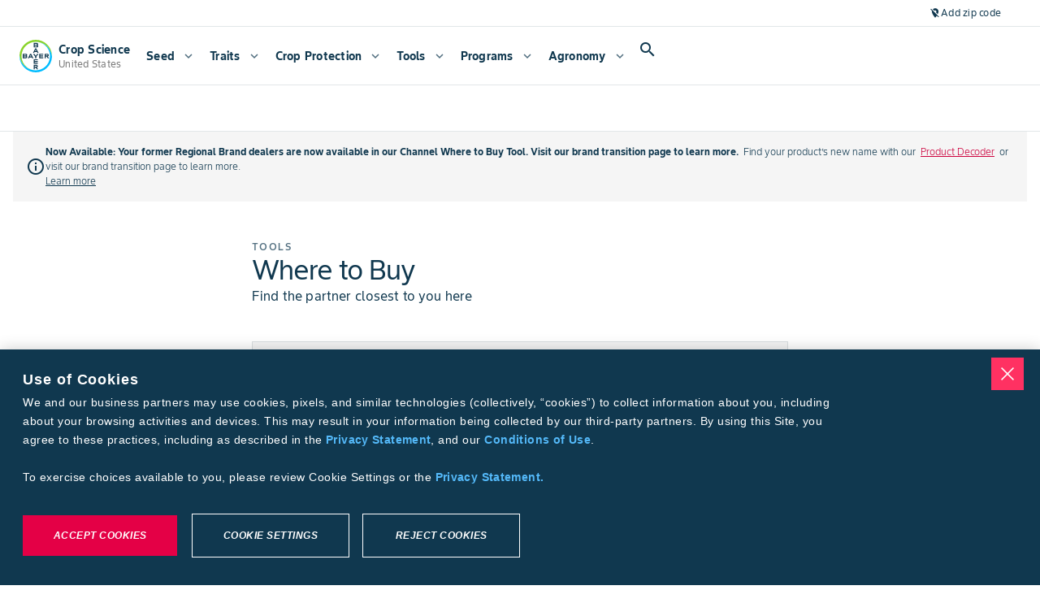

--- FILE ---
content_type: text/html; charset=utf-8
request_url: https://www.cropscience.bayer.us/tools/where-to-buy/dealers?brand=channel
body_size: 88701
content:
<!DOCTYPE html><html lang="en-us"><head><meta charSet="utf-8"/><meta name="viewport" content="width=device-width, initial-scale=1, minimum-scale=1, interactive-widget=resizes-content"/><link rel="alternate" hrefLang="en-us" href="https://www.cropscience.bayer.us/tools/where-to-buy/dealers"/><link rel="icon" type="image/x-icon" data-testid="favicon" href="/favicon.ico"/><link rel="apple-touch-icon" sizes="180x180" href="/apple-touch-icon.png"/><link rel="icon" type="image/png" sizes="32x32" href="/favicon-32x32.png"/><link rel="icon" type="image/png" sizes="16x16" href="/favicon-16x16.png"/><link rel="manifest" href="/site.webmanifest" crossorigin="use-credentials"/><link rel="mask-icon" href="/safari-pinned-tab.svg" color="#9d9d9d"/><meta name="apple-mobile-web-app-title" content="Bayer Farmer Experience"/><meta name="application-name" content="Bayer Farmer Experience"/><meta name="msapplication-TileColor" content="#ffffff"/><meta name="theme-color" content="#ffffff"/><title>Where to Buy CHANNEL® Seed - Bayer Crop Science</title><meta name="description" content="where-to-buy-results-page-meta-description"/><link rel="canonical" href="https://www.cropscience.bayer.us/tools/where-to-buy/dealers?brand=channel"/><meta name="next-head-count" content="16"/><script id="__NEXT_DATA__" type="application/json">{"props":{"locale":"en-US","locales":{"en-US":{"@farmer-exp/bayer-plus":{"subpage-hero-back-button-text":"Back to dashboard","farm-card-name":"{{firstName}} {{lastName}}","farm-card-name-you":"{{firstName}} {{lastName}} (You)","farm-card-grower-id":"Grower ID: {{id}}","farm-status-licensed":"Licensed","farm-status-unlicensed":"Unlicensed","farm-widget-farm-id":"Farm ID: {{id}}","farm-widget-view-details":"View Details","farm-widget-error-title":"My Farm Group","farm-widget-error-description":"Failed to load. Refresh the page to try again","farm-widget-tooltip":"A farm group is managed by one farm manager with multiple farmers, each identified by a unique grower ID.","bp-page-heading-settings":"Connect Bayer PLUS Account","bp-page-description-settings":"Earn cash back with the Bayer PLUS Programs by purchasing eligible products that are right for your operation.","bp-page-heading":"Connect Bayer PLUS Account","bp-page-description":"Cultivate a more profitable season with Bayer PLUS. Choose from our broad portfolio of high-performance products, track your incentives and earn money back with more flexibility.","bp-page-pre-enrolled":"Your Bayer PLUS account is already connected. Continue to the next step to complete your onboarding.","bp-title":"Bayer PLUS","bpr-enroll":"Connect to Bayer PLUS","bp-enroll-benefits-title":"Show Benefits","bp-benefits-agronomy":"70+ eligible products for your operation","bp-benefits-money":"Redeem cash back with our easy-to-navigate grower portal","bp-benefits-notifications":"Get notified of key program dates related to your redemptions throughout the year","bp-growerId-enroll":"You will need your Grower ID to connect to Bayer PLUS.","bp-growerId-enroll-question":"Do you currently have a Grower ID?","bp-growerId-yes":"Yes, I have a Grower ID","bp-growerId-yes-but-no":"Yes, I have a Grower ID but I don’t know it","bp-growerId-no":"No, I don’t have a Grower ID and I need to create one","bp-growerId-why":"What is a Grower ID and why do I need one?","bp-option-growerId-title":"Please enter your Grower ID and Zip Code to connect to Bayer PLUS","bp-option-address-title":"Look up Grower ID by address","bp-option-agcelerate-title":"Register for a Grower ID on AgCelerate","bp-enroll-form-grower-id-label":"Grower ID","bp-enroll-form-zipcode-label":"Zip Code","bp-enroll-form-address-label":"Address","bp-enroll-form-city-label":"City","bp-enroll-form-state-label":"State","bp-enroll-confirm-button":"Close","bp-enroll-submit-button":"Submit","bp-enroll-search-button":"Search","bp-enroll-go-to-agcelerate-button":"Go to AgCelerate","bp-enroll-try-again-button":"Try Again","bp-enroll-continue-button":"Continue","bp-enroll-cancel-button":"Cancel","bp-enroll-close-button":"Close","bp-enroll-log-in-button":"Log in to Bayer Plus","bp-enroll-connect-button":"Connect","bpr-modal-title":"Log in to Bayer PLUS","need-help":"Need Help?","contact-bayer-support":"Contact Bayer Support","bp-option-agcelerate-prompt-1":"1.Follow the prompts on the AgCelerate website.","bp-option-agcelerate-prompt-2":"2.You’ll get an email when your Grower ID is ready.","bp-option-agcelerate-prompt-3":"3.Follow the link back to finish enrolling Bayer PLUS.","bp-cannot-find":"We could not find that Grower ID in our records.","bp-cannot-find-claimed-text":"We found this ID but it has already been claimed by another account.","bp-cannot-find-generic-error":"Something went wrong when connecting your Grower ID.","bp-cannot-find-generic-error-subtext":"Please try again later","bp-cannot-find-correction":"Check that you entered your information correctly","bp-cannot-find-growerId":"Don’t know your Grower ID?","bp-cannot-find-growerId-cta":"Look up ID by address","bp-cannot-find-create":"Need a new Grower ID?","bp-cannot-find-create-cta":"Create on new ID on Agcelerate","bp-connection-successful-heading":"We found this ID associated with your email address:","bp-connection-successful-terms-before":"By enrolling in Bayer PLUS you acknowledge Bayer’s","terms-conditions":"Terms and Conditions","bp-connection-successful-different-account":"Have a different account? Click here","bp-connection-connected":"Connected","bp-connection-enrolled":"Enrolled","bp-connection-not-connected":"Not Connected","bp-connection-successful-thank-you":"Thank you for connecting to Bayer PLUS!","bp-growerId-tooltip":"A Grower ID is a unique number that is used to buy agricultural products like seeds and insecticides. We’ll use it to track your purchases and rewards, saving you from paper work.","redemption-timeline-current-period":"Current Period","redemption-timeline-closed":"Closed","redemption-up-to-50":"Redeem up to 50%","redemption-up-to-100":"Redeem up to 100%","redemption-up-to-100-with-loyalty":"Redeem up to 100% \u003cspan class='loyalty'\u003e+ 10% loyalty bonus\u003c/span\u003e","redemption-period":"{{startDate}} - {{endDate}}","redemption-not-started":"{{yearStart}} – {{yearEnd}} Program Year will open on {{startDate}}.","redemption-ended":"{{yearStart}} – {{yearEnd}} Program Year has ended.","redemption-widget-title":"Redemption Timeline","redemption-title-description":"Track redemption deadlines for the {{year}} program year","redemption-redeem-rewards":"Redeem rewards","dashboard-hero-title":"My Bayer PLUS","dashboard-hero-current-balance":"Current Rewards Balance","dashboard-hero-redeem-cash":"Redeem cash","dashboard-hero-welcome-back":"Welcome Back, {{name}}","dashboard-hero-period-starts":"Redemption starts {{startDate}}","dashboard-hero-past-program-year":"{{year}} Program Year","dashboard-hero-viewing-previous-year":"You are currently viewing a previous year","additional-money-widget-title":"My Additional Money","additional-money-widget-description":"Manage additional money outside of your Bayer purchases","additional-money-widget-extra-rewards":"Extra Rewards","additional-money-widget-subtext":"Reflects any additional rewards or compensation accrued with Bayer PLUS","additional-money-widget-view-details":"View details","additional-money-widget-redeem-now":"Redeem now","widget-error-title":"Failed to load","widget-error-description":"Refresh the page to try again","insights-widget-title":"My Insights","insights-widget-description":"View purchase insights, farm group contributors and more","insights-widget-total-rewards":"Total Rewards","insights-widget-others":"Other(s)","insights-widget-you":"(You)","insights-widget-cta":"View Details","insights-widget-empty-title":"No Insights","insights-widget-empty-description":"No insights yet. Start purchasing to see your data here!","insights-widget-program-tab-rewards":"Bayer PLUS Rewards","insights-widget-program-tab-potato":"Bayer PLUS Potato","insights-widget-program-tab-fruitAndVegetable":"Bayer PLUS Fruit \u0026 Vegetable","insights-widget-chart-heading":"View by Program","important-dates-hero-title":"Important Dates","important-dates-hero-description":"Keep track of key program milestones and deadlines to ensure you never miss an opportunity or redemption period.","important-dates-widget-title":"Important Dates","important-dates-widget-description":"View important dates for the {{year}} program year","important-dates-widget-view":"View details","important-dates-active-dates":"Active Dates for Program Year {{year}}","important-dates-all-dates":"All Dates for Program Year {{year}}","important-dates-program-year":"Program Year {{year}}","important-dates-no-events":"No Events","important-dates-no-events-description":"There are currently no active events.","important-dates-modal-title":"Event Details","modal-close":"Close","important-dates-redeem-now":"Redeem Now","not-enrolled-title":"Bayer PLUS","not-enrolled-description":"Earn and redeem rewards","not-enrolled-start-earning":"Log In To Bayer Plus","not-enrolled-body-title":"You’re one step away from earning Bayer rewards!","not-enrolled-body-description":"Protect your yields and make the most of your investments with Bayer PLUS.","not-enrolled-body-connect":"Connect your account to view personalized insights.","not-enrolled-create-password":"Create a password","not-enrolled-verify-your-account":"Verify your account","not-enrolled-connect-your-id":"Connect Bayer PLUS account","not-enrolled-complete-your-profile":"Complete your profile","incomplete-profile-title":"You’re one step away from earning rewards!","program-year":"Program Year {{year}}","quick-links-program-overview":"Program Overview","quick-links-faqs":"FAQs","quick-links-contact-us":"Contact Us","quick-links-rewards-calculator":"Rewards Calculator","events-modal-title":"Event Details","redemption-modal-heading":"Are you sure?","redemption-modal-title":"Wait until {{date}} to earn more!","redemption-modal-subtitle":"Lorem ipsum Loyalty Program 10% lorem set amet qualified retailer. --TBD","redemption-modal-cancel-button":"Cancel","redemption-modal-continue-button":"Continue Anyway","redemption-modal-continue-button-mobile":"Continue","redemption-modal-traditional-selected":"Traditional (Selected)","redemption-modal-loyalty-rewards":"Loyalty Rewards","redeem-cash-splash-title":"Redeem Cash","redeem-additional-money-splash-title":"Redeem Additional Money","redeem-splash-description":"Redeem your rewards and specify where to send your check: to you, your operation, family, employees, or a local charity. Rewards checks typically arrive 2-3 weeks after submission.","redeem-splash-note":"Estimated time: 2 minutes","redeem-splash-cta":"Get Started","redeem-sidebar-title":"Redeem Cash","redeem-sidebar-description":"Bayer PLUS makes redeeming cash easy. Follow the on-screen prompts to enter redemption amount and recipient information before submitting your request. Check(s) can be made out to anyone residing in the U.S. – whether it is yourself, your retailer or even a charity of your choice. Redeeming your rewards is hassle-free, anytime of the season.","redeem-step-redemption-type":"Redemption Type","redeem-step-set-amount":"Set Amount","redeem-step-select-recipient":"Select Recipient","redeem-step-select-retailer":"Select Retailer","redeem-step-optional-note":"Optional Note","redeem-step-retailer-account-number":"Retailer Account Number","redeem-step-more-details":"More Details","redeem-step-review":"Review","redeem-step-group-recipient-details":"Recipient Details","redeem-step-finish":"Finish","redeem-step-submit":"Submit","redeem-step-select-recipient-error":"An error has occurred, please try again later","bpr-faq-link":"https://www.cropscience.bayer.us/bayer-plus-programs/bayer-plus-faq","redemption-amount-title":"Select Redemption Amount","redemption-amount-description":"You must redeem at least {{amount}} in rewards; if your balance is under {{amount}}, you must redeem the full amount.","redemption-amount-input":"Amount to send","redemption-amount-input-error":"Enter an amount between {{min}} and {{max}}.","redemption-amount-additional-money-input-error":"Enter an amount under {{max}}.","redemption-amount-available-to-redeem":"Available to Redeem Now: {{amount}}","redemption-amount-balance-expires":"Balance expires {{date}}","redemption-amount-preview":"Redemption Preview","redemption-amount-amount-selected":"Amount Selected","redemption-review-title":"You’re almost there!","redemption-review-subtitle":"Here is a summary of all the details you’ve completed. Edit, or continue to confirm your redemption.","redemption-review-summary":"Summary","redemption-review-recipient-name":"Business Name or Full Name","redemption-review-recipient-address":"Shipping Address","redemption-review-selected-type":"Selected Type","redemption-optional-note-title-loyalty":"Add more details for your retailer","redemption-optional-note-title-traditional":"Add an optional note to recipient","redemption-optional-note-subtitle":"This will appear on the check.","redemption-optional-note-label":"Note to recipient (optional)","redemption-optional-note-selected-retailer-label":"Selected Retailer:","redemption-optional-note-account-number-label":"Do you have an account number with your retailer?","redemption-optional-note-account-number-description":"If possible, find the account number with this retailer on an invoice to ensure a smooth transaction.","redemption-optional-note-account-number-placeholder":"Account number (optional)","redemption-optional-note-input-label":"Would you like to leave a note for your retailer?","redemption-optional-note-input-description":"Please provide any information, such as the name of the sales rep or contact person, that will help your retailer apply your reward dollars to the correct account.","redemption-amount-loyalty-bonus":"+{{amount}}% Loyalty Reward Bonus","redemption-amount-total-retailer":"Total for Retailer Account","redemption-amount-additional-money-checkbox":"I’d also like to redeem my additional money credit.","redemption-amount-additional-money-tooltip":"Lorem ipsum dolor sit amet, consectetur adipiscing elit. --TBD","redemption-recipient-title":"Select a Recipient","redemption-recipient-description":"You may send the check to yourself, your operation, family, employees, your retailer for new purchases, or to a local charity of your choice.","redemption-recipient-add-new-recipient":"Add a new recipient","redemption-recipient-list-title":"Recent Recipients","redemption-recipient-edit":"Edit","redemption-empty-title":"No Recipients","redemption-empty-description":"Add a recipient that you want to receive a cash back check.","redemption-select-recipient-modal-title":"Add Recipient","redemption-select-recipient-modal-personal-details-section-title":"Personal Details","redemption-select-recipient-modal-shipping-address-section-title":"Shipping Address","redemption-select-recipient-modal-remove-recipient-cta":"Remove Recipient","redemption-type-title":"Select Redemption Type","redemption-type-subtitle-redeem-now":"Redeem Now","redemption-type-description-redeem-now":"Choose one option below.","redemption-type-description-redeem-now-50-percent":"You can redeem up to 50% of your total rewards right now.","redemption-type-warning":"Please select a redemption type to continue.","redemption-type-subtitle-redeem-later":"Redeem Later","redemption-type-description-redeem-later":"Wait until November 1st to earn an additional 10% loyalty bonus when you send directly to an authorized retailer.","redemption-type-traditional-redemption-label":"Traditional Redemption","redemption-type-traditional-redemption-sub-label":"Send up to {{amount}} to myself or to someone else I designate","redemption-type-loyalty-redemption-label":"Loyalty Redemption","redemption-type-loyalty-redemption-sub-label-50-traditional":"Send up to {{amount}} to myself or to someone else I designate","redemption-type-loyalty-redemption-sub-label-loyalty-rewards":"Send up to {{amount}} to the retailer of my choice ({{baseAmount}} + {{rewardsPercentage}} bonus)","redemption-type-loyalty-redemption-sub-label-100-traditional":"Redemption period ended {{endDate}}.","redemption-type-loyalty-redemption-sub-label-traditional-and-additional-money":"Redemption period ended {{endDate}}.","redemption-type-loyalty-redemption-help-text":"If possible, have the account number associated with your eligible Bayer retailer on hand to help ensure a smooth transaction.","redemption-error":"There was an error processing your redemption. Please try resubmitting.","redemption-success-title":"Success! Your redemption money is on it’s way.","redemption-success-description":"The receipt for your redemption is below. Please allow 4-6 weeks for your money to arrive.","redemption-success-cta":"Back to dashboard","redemption-email-retailer":"Email your retailer (optional)","redemption-email-retailer-description":"Would you like to email a copy of your redemption receipt to your retailer?","redemption-email-retailer-label":"Retailer email address","redemption-email-retailer-cta":"Send email","redemption-email-retailer-send-another":"Send another","redemption-email-success":"A receipt was sent to {{email}}","redemption-email-validation":"Please enter a valid email address.","redemption-success-redeem-again":"Redeem Again","receipt-traditional-amount-title":"Traditional Redemption","receipt-loyalty-amount-title":"Loyalty Redemption","receipt-optional-note-field":"Optional Note","receipt-status-submitted":"Submitted","receipt-status-processing":"Processing","receipt-status-paymentissued":"Payment Issued","receipt-status-paymentcleared":"Payment Cleared","receipt-status-paymentvoided":"Payment Voided","receipt-status-cancelled":"Cancelled","select-retailer-title":"Select a Retailer","select-retailer-recent-retailers-tab-title":"Recent Retailers","select-retailer-recent-retailers-tab-title-mobile":"Recents","select-retailer-search-retailers-tab-title":"Search For Retailer","select-retailer-search-retailers-tab-title-mobile":"Search","select-retailer-recent-retailers-description":"Below is a list of eligible Bayer retailers you have made purchases from in the past two years.","select-retailer-search-retailers-state-description":"Select a State to start.","select-retailer-search-retailers-fields-description":"Search Retailer Name, City, or Zipcode to view results.","select-retailer-search-state-label":"State","select-retailer-search-city-label":"City","select-retailer-search-name-label":"Retailer Name","select-retailer-search-zip-code-label":"Zipcode","select-retailer-search-retailers-results-count":"{{count}} Results","failed-load-error-title":"Failed to load","failed-load-error-description":"Refresh the page to try again","select-retailer-recent-no-results-title":"No Recent Retailers","select-retailer-recent-no-results-description":"To select a retailer, navigate to the \"Search for Retailer\" tab to find eligible retailers.","select-retailer-search-no-results-title":"No Results","select-retailer-search-no-results-description":"Try adjusting your search filters to see more retailers.","select-retailer-search-zip-code-invalid":"Invalid Zip Code","select-retailer-search-load-more":"Load More","my-activity-back-button":"Back","my-activity-transaction-title":"Transaction Details","my-activity-transaction-description":"View all the information associated with this qualified purchase.","my-activity-qualified-purchase-title":"Qualified Purchase Details","my-activity-qualified-purchase-description":"View all the information associated with this qualified purchase.","my-activity-cash-back-title":"Cash Back Details","my-activity-cash-back-description":"View all the information associated with this cash back transaction.","my-activity-loyalty-rewards-title":"Loyalty Rewards Details","my-activity-loyalty-rewards-description":"View all the information associated with this Loyalty Rewards Redemption Receipt.","my-activity-additional-money-title":"Additional Money Details","my-activity-additional-money-description":"View all the information associated with this Additional Money Redemption Receipt.","my-activity-flag-transactions-deadline":"Flag any transactions for inaccuracies by {{date}}.","resources-bayer-plus-rewards-title":"Explore Bayer PLUS Rewards","resources-bayer-plus-rewards-description":"Discover everything you need to know about Bayer PLUS programs, including eligibility and program benefits tailored to your operation.","resources-bayer-plus-rewards-cta":"View Program Details","resources-calculator-title":"Predict your Future Rewards","resources-calculator-description":"Utilize the Bayer PLUS Rewards Calculator to estimate your potential earnings and choose the products that best suit your needs.","resources-calculator-cta":"Go to Rewards Calculator","resources-help-center-title":"Need help with your rewards?","resources-help-center-description":"Reach out to our support team with any questions or feedback—we’re here to assist you.","resources-help-center-cta":"Contact Bayer PLUS Support","receipt-transaction-title":"Transaction Receipt","receipt-qualified-purchase-title":"Qualified Purchase","receipt-cash-back-title":"Redemption Receipt","receipt-loyalty-rewards-title":"Redemption Receipt","receipt-additional-money-title":"Redemption Receipt","receipt-print":"Print","receipt-qualified-purchase-amount-title":"Rewards Earned","receipt-cash-back-amount-title":"Total Redemption Amount","receipt-loyalty-rewards-amount-title":"Total Redemption Amount","receipt-additional-money-amount-title":"Total Redemption Amount","receipt-invoice-date-field":"Invoice Date","receipt-invoice-number-field":"Invoice Number","receipt-product-field":"Product","receipt-quantity-field":"Quantity","receipt-retailer-name-field":"Retailer Name","receipt-invoice-category-field":"Invoice Category","receipt-qualified-acres-field":"Qualified Acres","receipt-pay-acres-field":"Pay Acres ($/acres)","receipt-order-number-field":"Order Number","receipt-order-status-field":"Order Status","receipt-order-date-field":"Order Date","receipt-date-field":"Date","receipt-payee-field":"Payee","receipt-retailer-field":"Retailer","receipt-id-field":"ID","receipt-status-field":"Status","receipt-creation-date-field":"Creation Date","receipt-expiration-date-field":"Expiration Date","receipt-description-field":"Description","receipt-incentive-category-field":"Incentive Category","receipt-shipping-address-field":"Shipping Address","receipt-rewards-redemption-amount":"Reward Redemption Amount","receipt-loyalty-rewards-bonus":"Bayer Loyalty Reward Bonus","receipt-pdf-breakdown-traditional-redemption":"Traditional Redemption","receipt-pdf-breakdown-loyalty-redemption":"Loyalty Redemption","receipt-pdf-breakdown-loyalty-bonus":"10% Loyalty Bonus","receipt-pdf-breakdown-additional-money":"Additional Money","activity-table-download-csv":"Download CSV","activity-table-transaction-title":"All Transactions","activity-table-qualified-purchase-title":"Qualified Purchases","activity-table-cash-back-title":"Cash Back","activity-table-loyalty-rewards-title":"Loyalty Rewards","activity-table-additional-money-title":"Additional Money","activity-table-cash-back-subtitle":"This is a history of your cash back checks.","activity-table-loyalty-rewards-subtitle":"This is a history of your loyalty rewards redemption.","activity-table-additional-money-subtitle":"This is a history of any transactions related to additional money credited to your account.","activity-table-qualified-purchase-subtitle":"View your previous qualified purchases by program below, and see how your rewards are adding up.","activity-table-transaction-subtitle":"Find any transaction from your transaction history, no matter which program it's associated with.","activity-table-search-qualified":"Search by product","activity-table-search-transactions":"Search","activity-table-search-filter":"Search In","activity-table-toggle-fruits-and-vegetable":"Fruit \u0026 Vegetable","activity-table-toggle-rewards":"Rewards","activity-table-toggle-potato":"Potato","activity-table-empty-state-title":"No redemptions yet","activity-table-empty-state-subtitle":"When you redeem your rewards it will show up here.","activity-table-transactions-empty-state-title":"No transactions yet","activity-table-transactions-empty-state-subtitle":"Once added, they will show up here.","activity-table-transactions-empty-state-cta":"Explore Products","activity-table-error-state-title":"Failed to load","activity-table-error-state-subtitle":"Refresh the page to try again","select-retailer-search-retailers-description":"Get started searching for an eligible retailer by first selecting a state below.","my-activity-hero-title":"My Activity","my-activity-hero-description":"Stay up to date on your purchases, cash back submissions, loyalty redemptions, and key information—all in one place.","activity-table-cash-back-order-number":"Order Number","activity-table-cash-back-date":"Date","activity-table-cash-back-amount":"Amount","activity-table-cash-back-payee":"Payee","activity-table-cash-back-status":"Status","activity-table-loyalty-rewards-order-number":"Order Number","activity-table-loyalty-rewards-date":"Date","activity-table-loyalty-rewards-payee":"Retailer","activity-table-loyalty-rewards-loyalty-amount":"Loyalty Bonus","activity-table-loyalty-rewards-amount":"Redeemed Rewards","activity-table-loyalty-rewards-total-check-amount":"Total Check Amount","activity-table-loyalty-rewards-status":"Status","activity-table-additional-money-creation-date":"Creation Date","activity-table-additional-money-expiration-date":"Expiration Date","activity-table-additional-money-description":"Description","activity-table-additional-money-amount":"Amount","activity-table-qualified-purchases-incentive-category":"Type","activity-table-qualified-purchases-product":"Product","activity-table-qualified-purchases-qualified-acres":"Qualified Acres","activity-table-qualified-purchases-pay-rate":"Pay Rate","activity-table-qualified-purchases-pay-rate-rewards":"Pay Rate ($/Acre)","activity-table-qualified-purchases-pay-rate-fruits-and-vegetable":"Pay Rate","activity-table-qualified-purchases-pay-rate-potato":"Pay Rate ($/gal)","activity-table-qualified-purchases-earnings":"Earnings","activity-table-all-transactions-flag":"Flag","activity-table-all-transactions-invoice-number":"Invoice Number","activity-table-all-transactions-product":"Product","activity-table-all-transactions-quantity":"Quantity","activity-table-all-transactions-invoice-date":"Date","activity-table-all-transactions-retailer":"Retailer","activity-table-all-transactions-purchaser":"Purchaser","bp-support-page-banner-title":"Contact Bayer PLUS","bp-support-page-banner-subtext":"Petierunt uti sibi concilium totius Galliae in diem certam indicere. Sum sociis natoque penatibus et magnis dis parturient. ----TBD","bp-support-form-title":"Have a question?","bp-support-form-subtext":"Call us at","bp-support-form-subtext-rest":"or send your questions or comments to have them answered via email. We will attempt to respond to all questions within 24 hours or the next business day.","bp-support-page-phone-number":"877-976-8286","bp-support-help-panel-chat-title":"Find an answer fast","bp-support-help-panel-chat-subtext":"Check out our comprehensive Help Center see frequently asked questions.","bp-support-help-panel-chat-link":"Go to Bayer PLUS FAQ","bp-support-help-panel-phone-title":"Call Us","bp-support-help-panel-phone-subtext":"Phones are open Monday–Friday 8:00AM–5:00PM CST","bp-support-help-panel-phone-link":"877-976-8286","bp-support-help-panel-email-title":"Email Us","bp-support-help-panel-email-subtext":"Email us directly","bp-support-help-panel-email-link":"cropsciencesupport@bayer.com","bp-support-inquiry-text":"Inquiry Type (Optional)","bp-support-message-optional-text":"Write a message (Optional)","bp-support-contact-method-title":"How would you like us to contact you?","bp-support-contact-method-email":"Email","bp-support-contact-method-text":"Phone Number","bp-support-contact-time-title":"What is the best time of day to contact you?","bp-support-contact-time-morning":"Morning","bp-support-contact-time-afternoon":"Afternoon","flag-transaction-modal-close":"Close","flag-transaction-modal-cancel":"Cancel","flag-transaction-modal-submit":"Submit","flag-transaction-modal-try-again":"Try Again","flag-transaction-modal-title":"Flag Transaction","flag-transaction-modal-transaction-information":"Transaction Information","flag-transaction-modal-issue-area":"Issue Area","flag-transaction-modal-issue-add-more-information":"Describe the Issue(s)","flag-transaction-modal-success-title":"Success! Your transaction was flagged.","flag-transaction-modal-success-description":"The flagged transaction will be sent to Bayer PLUS customer support and will be evaluated. Please allow time for the report to be reviewed.","flag-transaction-modal-error-title":"Error flagging transaction.","flag-transaction-modal-error-description":"Something went wrong. Please try again later.","flag-transaction-banner-text":"Notice an error?","flag-transaction-banner-cta":"Flag Transaction","flagged-transaction-modal-title":"Flagged Transaction","flagged-transaction-submission-information":"Submission Information","flagged-transaction-un-flag-transaction":"Unflag Transaction","flagged-transaction-close":"Close","flagged-transaction-try-again":"Try Again","flagged-transaction-banner":"This transaction was flagged by {{userName}} on {{date}}. Please check your email for further communication.","flagged-transaction-banner-cta":"View Details","flagged-transaction-modal-error-title":"Error resolving transaction","flagged-transaction-modal-error-description":"Something went wrong. Please try again later.","un-flagged-transaction-banner":"This transaction was unflagged by {{userName}} on {{date}}.","transaction-field-invoice-date":"Invoice Date","transaction-field-invoice-number":"Invoice Number","transaction-field-product":"Product","transaction-field-quantity":"Quantity","transaction-field-retailer-name":"Retailer Name","transaction-field-other":"Other","missing-transaction-modal-title":"Report Missing Transaction","missing-transaction-modal-transaction-information":"Provide Transaction Information","missing-transaction-transaction-description":"Add the following information for one missing transaction at a time. If you have more than one missing transaction, you may create a separate report after submitting.","missing-transaction-modal-attach-invoice":"Attach Invoice(s)","missing-transaction-modal-attach-invoice-description":"Add up to 5 files (receipts, bank statements, etc.) to your report.","missing-transaction-modal-additional-information":"Provide Additional Information (Optional)","missing-transaction-modal-additional-information-description":"You can provide information about the product(s) you’re missing along with the quantity, and add any other comments that would be helpful.","missing-transaction-modal-invoice-number":"Invoice Number","missing-transaction-modal-retailer-name":"Retailer Name","missing-transaction-modal-missing-products":"Missing Product(s)","missing-transaction-modal-missing-products-help-text":"If more than one product, separate by comma.","missing-transaction-modal-add-more-information":"Describe the Issue","missing-transaction-modal-success-title":"Success! Your missing transaction was reported.","missing-transaction-modal-success-description":"The information will be sent to Bayer PLUS support to be evaluated. Please allow time for any changes to be reflected.","missing-transaction-modal-error-title":"Error submitting report.","missing-transaction-modal-error-description":"Something went wrong. Please try again later.","missing-transaction-modal-close":"Close","missing-transaction-modal-cancel":"Cancel","missing-transaction-modal-create-new-report":"Create new report","missing-transaction-modal-try-again":"Try again","missing-transaction-modal-submit":"Submit","missing-transaction-info-banner":"Your retailer may not have submitted your transaction(s) for processing yet. Please check back after 08/31.","missing-transaction-banner-text":"Missing a transaction?","missing-transaction-banner-cta":"Add missing transaction","missing-transaction-banner-past-transactions-link":"View Past Submissions","past-transactions-modal-submissions-title":"Missing Transaction Submissions","past-transactions-modal-detail-title":"Missing Transaction","past-transactions-modal-back-button":"Back","past-transactions-info-banner":"The follow are your missing transaction submissions. Please check your email for further communication and resolutions.","past-transactions-resolved":"Resolved","past-transactions-details-title":"Submission Information","past-transactions-submitted":"Submitted","past-transactions-submitted-on":"Submitted On","past-transactions-mark-resolved":"Mark As Resolved","past-transactions-modal-try-again":"Try Again","past-transactions-resolve-error-title":"Error resolving transaction","past-transactions-resolve-error-description":"Something went wrong. Please try again later.","top-earning-products-title":"Top Earning Products","top-earning-products-subtitle":"A breakdown of the products that earn you the highest rewards","top-earning-products-product-column":"Product","top-earning-products-qualified-gallons-column":"Qualified Gallons","top-earning-products-qualified-purchase-column":"Qualified Purchase","top-earning-products-qualified-acres-column":"Qualified Acres","top-earning-products-pay-rate-column":"Pay Rate","top-earning-products-rewards-earned-column":"Rewards Earned","top-earning-products-view-all":"View all","top-earning-products-pay-rate-acre-suffix":"/acre","top-earning-products-pay-rate-gal-suffix":"/gal","top-earning-products-error-title":"Loading Error","top-earning-products-error-subtitle":"Refresh the page to try again.","top-earning-products-empty-title":"No Data Available","top-earning-products-empty-subtitle":"No insights yet. Start purchasing to see your data here!","top-earning-products-product-selector-label":"View by Program","insights-hero-title":"Insights","insights-hero-description":"My Insights provides you with personalized insights and key loyalty information for your farm group, helping you make the most of every decision.","insights-total-earned-rewards":"Total Earned Rewards","insights-available-rewards":"Available Rewards","insights-available-loyalty-bonus":"Available Loyalty Bonus","insights-upcoming-loyalty-bonus":"Upcoming Loyalty Bonus","insights-card-total-earned-rewards-tooltip":"This value is the sum of your redeemed rewards and your available rewards","insights-card-available-rewards-tooltip":"This value is the sum of your redeemable rewards based on the current period, excluding loyalty bonuses","insights-card-available-loyalty-bonus-tooltip":"This value is 10% of your available rewards, redeemable during the loyalty period","insights-card-error":"Loading Error. Refresh the page to try again.","insights-card-since-date":"Since","insights-card-expires-date":"Expires","insights-card-available-date":"Available","insights-toggle-fruits-and-vegetable":"Bayer PLUS Fruit \u0026 Vegetable","insights-toggle-rewards":"Bayer PLUS Rewards","insights-toggle-potato":"Bayer PLUS Potato","program-incentives-breakdown-section-title":"Program Incentive Breakdown","program-incentives-breakdown-section-description":"A breakdown of rewards earned by product group","program-incentives-breakdown-section-alternative-value":"Qualifying","program-incentives-breakdown-section-chips-label":"View by Program: ","program-incentives-breakdown-section-chart-total-label":"Total Products","program-incentives-breakdown-section-chart-hover-description":"Hover for detailed insights.","program-incentives-breakdown-section-chart-hover-label-1":"{{count}} product","program-incentives-breakdown-section-chart-hover-label-n":"{{count}} products","program-incentives-breakdown-section-total-earned-label":"Total Earned Rewards","program-incentives-breakdown-section-disclaimer":"*Rewards are calculated starting with the highest acre product, also known as your “qualifying product.”","program-incentives-breakdown-section-error-title":"Loading Error","program-incentives-breakdown-section-error-description":"Refresh the page to try again.","farm-group-contributors-title":"Farm Group Contributors","farm-group-contributors-description":"A breakdown of rewards earned by each farmer in your farm group","farm-contributors-breakdown-section-chips-label":"View by Program: ","farm-contributors-breakdown-section-chart-total-label":"Total Contributors","farm-contributors-breakdown-section-chart-hover-description":"Hover for detailed insights.","farm-contributors-breakdown-section-chart-hover-label-1":"({{count}} product)","farm-contributors-breakdown-section-chart-hover-label-n":"({{count}} products)","farm-contributors-breakdown-section-total-earned-label":"Total Earned Rewards","farm-contributors-breakdown-section-error-title":"Farm Group Contributors","farm-contributors-breakdown-section-error-description":"Refresh the page to try again.","farm-contributors-breakdown-section-alternative-value":"Qualifying","breakdown-section-see-more-button":"See {{number}} more","breakdown-section-see-less-button":"See less","redemption-breakdown-title":"Redemption Breakdown","redemption-breakdown-description":"A breakdown of any redeemed and available rewards, including any applicable bonuses","redemption-breakdown-total-redeemed-label":"Total Redeemed","redemption-breakdown-total-available-label":"Total Available","redemption-breakdown-redeemed-rewards-label":"Redeemed Rewards","redemption-breakdown-redeemed-loyalty-label":"Redeemed Loyalty Bonus","redemption-breakdown-available-rewards-label":"Available Rewards","redemption-breakdown-available-loyalty-label":"Available Loyalty Bonus","redemption-breakdown-pending-loyalty-tooltip":"This value becomes redeemable during the loyalty period","redemption-breakdown-empty-state-title":"No Data Available","redemption-breakdown-empty-state-description":"No insights yet. Start purchasing to see your data here!","insights-error-title":"Loading Error","insights-error-description":"Refresh the page to try again.","bp-enroll-login-button":"Log In to Bayer Plus","bp-enroll-button":"Enroll","bp-enroll-profile-settings-button":"Connect","bp-enroll-login-heading":"Log in to your Bayer PLUS account","bp-enroll-login-description":"Please use your credentials for mybayerplus.com to connect your rewards information.","bp-enroll-login-sign-up":"Don’t have an account? Sign Up","bp-enroll-username-label":"Username","bp-enroll-password-label":"Password","bp-enroll-forgot-username":"Forgot Username","bp-enroll-forgot-password":"Forgot Password","bp-enroll-invalid-inputs":"The username and/or password information you have entered is incorrect.","bp-enroll-login-button-label":"Log In","rewards-earned-title":"Rewards Earned from All Programs","rewards-earned-description":"A breakdown of your total earnings across all enrolled programs","missing-transaction-farm-unit-error":"This missing transaction with this invoice number has already been submitted by someone in your farm group. Please contact support for further assistance.","missing-transaction-user-error":"You have already submitted a missing transaction for this invoice number. Please check your email or contact support for assistance.","shadowing-error-modal-title":"Read-Only Session","shadowing-error-modal-content":"This session is read-only. Updates and new entries are not permitted.","qualifying-product-tooltip":"Rewards are calculated starting with the highest acre product, also known as your “qualifying product.”"},"@farmer-exp/bayer-plus-rewards-calculator":{"splash-title":"Rewards Calculator","splash-description":"Protect your yields and make the most of your investments, with Bayer PLUS Rewards. Make your selection from a list of eligible products and see how your smart agronomic choices add up.","splash-note":"Estimated time: 3 minutes","splash-cta":"Get Started","wizard-restart":"Restart Calculator","results-print-button-text":"Print","results-download-button-text":"Download","results-hero-title":"Bayer PLUS Rewards Calculator","results-hero-description":"Click Enroll Today to start earning rewards.","results-hero-cta-text":"Enroll Today","results-hero-back-button-text":"Back","results-title":"Your Estimated Rewards Total","results-description":"See a breakdown of how much you earned in each incentive category.","results-loyalty":"Loyalty Rewards","results-loyalty-tooltip":"+10% Loyalty Reward Bonus when redeemed to an eligible retailer","results-table-title":"Products Included in Rewards Calculation","results-table-product-header":"Product","results-table-acres-header":"Qualified Acres","results-table-volume-header":"Volume","results-table-rate-header":"Rewards rate","results-table-rewards-header":"Rewards","results-table-total":"Total Rewards:","results-table-disclaimer":"*Rewards are calculated starting with the highest acre product, also known as your “qualifying product.”","results-calculations-disclaimer":"*Estimated rewards are based on current calculator selections ONLY. This calculator is not connected to your purchase history or current reward totals.","results-count-as-one-disclaimer":"*{{category}} products count as a single product in the Bayer PLUS Rewards program.","results-qualifying":"Qualifying*","calculator-preferences-purchase-plan-heading":"When do you plan to purchase?","calculator-preferences-purchase-units-heading":"Should we calculate rewards based on acreage or volume?","calculator-preferences-units-acres-description":"I know how many acres of product I need","calculator-preferences-units-volume-description":"I know how much volume of product I need","calculator-preferences-units-acres-label":"Acres","calculator-preferences-units-volume-label":"Volume","calculator-preference-heading":"Calculator Preferences","calculator-preference-description":"See how your smart agronomic choices add up. Get started by selecting the year you plan to purchase and basis for calculation in acres or volume.","calculator-preferences-duration":"{{startDate}} to {{endDate}}","calculator-preferences-error":"Missing information. Please complete the selections to continue.","running-total-heading":"Running Total","running-total-see-rates":"See rates","running-total-requirements-title":"Requirements","running-total-requirement-purchased-goal":"Purchased {{min}} portfolio products","running-total-requirement-running-total-goal":"Reach the {{amount}} minimum","running-total-breakdown-title":"Breakdown","running-total-breakdown-total-rewards":"Total Rewards","running-total-rewards-bonus":"+{{percentage}}% Loyalty Reward Bonus","running-total-retailer":"Total if sent to Retailer Account","running-total-requirements-tooltip":"You must meet both of these requirements to be eligible to redeem rewards","running-total-rewards-tooltip":"Earn {{percentage}}% when redeemed to an eligible retailer during {{startDate}} to {{endDate}}","calculation-breakdown-title":"Rates Calculation Breakdown","calculation-breakdown-subtitle":"Break down of earnings by incentive category","calculation-breakdown-description":"Only eligible product purchases will qualify. Rewards will be calculated starting with the highest acre product.","calculation-breakdown-step-incentives":"{{name}} Incentives","calculation-breakdown-incentives-array-title":"{{total}} Products","calculation-breakdown-incentives-array-description":" = Earn ${{rate}}/acre","calculation-breakdown-incentives-array-description-additional":" = Earn an additional ${{rate}}/acre","calculation-breakdown-amount-acre":"${{rate}}/A","calculation-breakdown-amount-acre-description":"Earn ${{rate}}/acre on each \u003cstrong\u003e{{step}}\u003c/strong\u003e","calculation-breakdown-amount-acre-description-additional":"Earn ${{rate}}/acre of \u003cstrong\u003e{{category}}\u003c/strong\u003e when paired with 1 acre of an eligible \u003cstrong\u003e{{pairedStep}} {{pairedCategory}}\u003c/strong\u003e","calculation-breakdown-modal-close":"Close","calculator-add-another-product":"Add Product","calculator-select-product-label":"Product","calculator-acres-label":"Acres","calculator-unit-label":"Volume","calculator-match-rate":"Match Rate","calculator-total-units":"Total Units","calculator-total-acres":"Total Acres","calculator-remove":"Remove","calculator-option-added":"Added","unit-bag":"bag","unit-bag-plural":"bags","unit-lbs":"lbs","unit-lbs-plural":"lbs","unit-gallon":"gallon","unit-gallon-plural":"gallons","unit-acres":"acre","unit-acres-plural":"acres","print-modal-header-title":"Print Rewards Calculation","download-modal-header-title":"Download Rewards Calculation","print-modal-top-description":"Print your Bayer PLUS Rewards Calculation","print-modal-top-subtext":"View the product-by-product breakdown of your estimated rewards.","print-modal-bottom-description":"Add optional information","print-modal-bottom-subtext":"Notes will appear on your PDF and print cover page","download-modal-top-description":"Download your Bayer PLUS Rewards Calculation","reset-all-values":"Reset all values","bpr-faq-link":"https://www.cropscience.bayer.us/bayer-plus-programs/bayer-plus-faq","loading-pending-title":"Loading...","loading-pending-message":"Customizing the calculator to your preferences.","loading-error-title":"Calculator failed to load","loading-error-message":"Click the button below to refresh the page.","loading-error-cta":"Try Again","results-pdf-title":"Bayer-Plus-Rewards-Incentives-Breakdown","results-warning-modal-title":"Are you sure?","results-warning-modal-close":"Close","results-warning-modal-heading":"Your calculation is not earning rewards","results-warning-modal-description":"Your selected products do not meet the requirements to earn rewards. Add more products to see your potential earnings.","results-warning-modal-continue":"Continue","results-rewards-total-not-met":"You must reach $1,500 in rewards to redeem cash back.","results-requirements-not-met":"You need at least two portfolio products and reach $1,500 in rewards to redeem cash back."},"@farmer-exp/bayer-plus-rewards-onboarding":{"splash-title":"Welcome to Onboarding","splash-description":"Welcome to Bayer Crop Science United States. Complete your onboarding to finish setting up your account. ","splash-note":"Estimated time: 5 minutes","splash-cta":"Get Started","sidebar-title":"Complete Your Onboarding","sidebar-description-new":"Unlock the full potential of your account by completing your Onboarding. Gain access to personalized insights tailored to your needs and enroll in Bayer Plus to enjoy exclusive rewards, insightful data, and premium support. Finish your onboarding now and start experiencing the benefits designed just for you.","sidebar-description-migrated":"Unlock the full potential of your account by completing your Onboarding. Gain access to personalized insights tailored to your needs and connect to Bayer PLUS to enjoy exclusive rewards, insightful data, and premium support. Finish your onboarding now and start experiencing the benefits designed just for you!","step-my-account-title":"My Account","step-profile-details-title":"Profile Details","step-phone-number-title":"Phone Number","step-connect-accounts-title":"Connect Accounts","step-bayer-plus-title":"Bayer PLUS","step-review-title":"Review","step-my-account":"My Account","step-profile-information":"Profile Details","step-phone-number":"Phone Number","step-connect-accounts":"Connect Accounts","step-bayer-plus":"My Bayer PLUS","step-review":"Review","field-accounts":"Accounts","field-first-name":"First Name","field-last-name":"Last Name","field-email":"Email","field-zip-code":"Zip Code","field-phone-number":"Phone Number","field-agcelerate":"Agcelerate","field-climate-field-view":"Climate FieldView","field-bayer-plus":"Bayer PLUS","verified":"Verified","not-verified":"Not Verified","connected":"Connected","not-connected":"Not Connected","optional":"Optional","enrolled":"Enrolled","not-enrolled":"Not Enrolled","grower-id":"Grower ID: {{id}}","review-title":"Review","review-description":"Here's a summary of all the details you've completed. Edit or click finish to complete onboarding.","summary-title":"You’re Almost There!","summary-description":"Here’s a summary of all the details you’ve completed. Edit or Click finish to complete onboarding.","summary-submit-error":"There was an error completing your onboarding. Please try again.","profile-details-title":"Profile Details","profile-details-description":"This information helps us to get to know you better and to find your other Bayer accounts.","profile-details-set-up-profile":"Set up your profile with these details:","profile-details-mailing-zip-code-title":"Mailing Zip Code:","profile-details-mailing-zip-code-description":"Add your default zip code to enable product recommendations and localized content. You can update it anytime in your account preferences.","profile-details-required-field":"This field is required.","phone-verification-continue":"Continue","phone-verification-title":"Add a phone number","phone-verification-description":"Providing a phone number is required for verifying your account.","phone-verification-input-phone-title":"Please add a phone number you can verify with call or text.","phone-verification-input-phone-label":"Enter Phone Number*","phone-verification-input-phone-code":"Select Country Code*","phone-verification-input-phone-error":"Please enter a valid phone number","phone-verification-input-verify-error":"There was a problem sending a verification code to {{phone}}. Please enter a different phone number","phone-verification-method-title":"How would you like for us to verify your phone number?","phone-verification-method-call":"Call me at {{phone}}","phone-verification-method-text":"Text me at {{phone}}","phone-verification-verify-title":"Verification code has been sent to {{phone}}","phone-verification-verify-label":"Input Code","phone-verification-verify-change":"change","phone-verification-verify-disclaimer":"Your code will expire in 5 minutes.","phone-verification-verify-did-not-receive":"Didn’t receive a code?","phone-verification-verify-resend":"Resend","phone-verification-verify-resending-code":"Resend code in 30s","phone-verification-verify-code":"Verify Code","phone-verification-verify-error":"Invalid verification code","phone-verification-verified-title":"Your phone number has been verified","phone-verification-verified-description":"Continue to the next step to complete your onboarding.","carousel-slide-1-title":"Hi {{name}}, Welcome to the Bayer Crop Science Farmer Experience!","carousel-slide-1-title-anonymous":"Hi, Welcome to the Bayer Crop Science Farmer Experience!","carousel-slide-1-description":"Complete your onboarding to finish setting up your account and unlock personalized recommendations, tools and more.","carousel-slide-1-title-returning":"Welcome back, {{name}}!","carousel-slide-1-description-returning":"Experience the all-new Bayer Crop Science Experience. Finish setting up your account to access rewards, personalized recommendations, and more.","carousel-slide-2-title":"Save Your Products","carousel-slide-2-description":"Easily browse products from your favorite brands and save them for later when it is time for planting season.","carousel-slide-3-title":"Earn \u0026 Redeem Your Rewards","carousel-slide-3-description":"Protect your yields and make the most of your investments, with the Bayer PLUS Rewards Program","carousel-estimated-time":"Estimated time: 5 minutes","carousel-begin-onboarding":"Begin onboarding","loading-new-user-onboarding-finished":"Creating Your Dashboard...","loading-migrated-user-onboarding-finished":"Updating Your Dashboard...","loading-onboarding-finished-subtext":"With your new dashboard you can stay up to date on products, resources, and tools for your operation. Access rewards, farm details, and team members all in one place.","onboarding-finish-button":"Finish"},"@farmer-exp/calculator":{"accelerators-how-many-brands":"How Many","brand-select":"Select","info-three-years-message":"CONGRATULATIONS! YOU ACHIEVED THE MAXIMUM OF THIS ACCELERATOR AND WOULD RECEIVE 30% BONUS ON IMPULSES!","info-two-years-message":" YOU WOULD RECEIVE 20% BONS IN IMPULSES, BUT IT IS POSSIBLE TO EARN MORE.","alert-messages-warning-message":"You haven't hit that accelerator yet.","calculate-results":"Calculate","clear-results":"Clear calculator results"},"@farmer-exp/charts-ui":{"bento-chart-bottom-of-range-label":"Poor","bento-chart-top-of-range-label":"Excellent","bento-legend-local-title":"Local Rating Scale","bento-legend-local-highly-recommended":"Highly Recommended","bento-legend-local-recommended-with-management":"Recommended with Management","bento-legend-local-use-with-management":"Use with Management","bento-legend-local-not-recommended":"Not Recommended","bento-legend-local-new-product":"New Product","bento-legend-local-use-with-appropriate-management":"Use with Appropriate Management","bento-legend-national-title":"National Rating Scale","bento-legend-national-description":"1 = Excellent, 9 = Poor, NR = Not Recommended, - = data is insufficient at this time.","bento-legend-national-wheat-description":"Excellent (1-2); Very Good (3-4); Good (5-6); Fair (7-8); and Poor (9)","bento-legend-herbicide-sensitivity-title":"Herbicide Sensitivity","bento-legend-herbicide-sensitivity-description":"A = Acceptable, C = Caution, W = Warning. Environmental conditions may cause herbicide interactions different than indicated for a particular growing season.","bento-legend-herbicide-tolerance-title":"Herbicide Tolerance","bento-legend-herbicide-tolerance-description":"Ratings are based on observations and research using herbicides at labeled and above labeled rates to simulate extreme environmental conditions, misapplication and adverse soil pH or organic content.","bento-table-tooltip-aria-label":"Additional Information"},"@farmer-exp/contingency-states":{"default-redirect-headline":"URL no longer available","default-redirect-support-text":"We will redirect you to the homepage","default-redirect-button-label":"Go to homepage","default-redirect-button-path":"/","logout-headline":"Logout Successful","logout-support-text":"You will be redirected to the homepage","logout-button-label":"Back to Home","logout-button-path":"/","no-valid-states":"No valid results"},"@farmer-exp/crop-protection":{"title-application":"Application","title-pests":"Pests","title-key-pests":"Key Pests","title-approved-in":"Approved In","title-safety-materials":"Safety Materials","title-effective-against":"Effective Against","title-registered-crops":"Registered Crops","headline-overview":"CROP PROTECTION","select-crop":"Selected Crop","pack-sizes":"Pack sizes","group-number":"Group Number","product-form":"Formula","registrantion-number":"Registration Number","mode-of-action":"Mode of action","btn-view-more":"View More","btn-view-less":"View Less","btn-view-all":"View All","btn-click-to-buy":"Click to buy","product-details-expansion-panel":"Product Details","details-table-header":"Details","active-ingredients-expansion-panel":"Active Ingredients","active-ingredient-table-header":"Active Ingredient","formulation-table-header":"Formulation","product-label":"Product Label","product-msds":"Product MSDS","sub-title-effective-against":"Our portfolio has products to fight a variety of weeds, pests and diseases.","sub-title-registered-crops":"Our products are available for use on a variety of different crops."},"@farmer-exp/dashboard-widgets":{"pest-alert-widget-title":"Pest Tracker","pest-alert-widget-button-label":"View Details","pest-alert-widget-alerts-in-your-area":"{{numOfAlerts}} alerts in your area","pest-alert-widget-empty-title":"No Alerts","pest-alert-widget-empty-description":"There are no active alerts in your area","my-activity-widget-title":"My Activity","my-activity-widget-description-head-grower":"Manage all transactions, redemption history and qualified purchases","my-activity-widget-description-child-grower":"View all transactions, redemption history and qualified purchases","my-activity-widget-button-label":"View details","my-activity-widget-empty-title":"No Activity","my-activity-widget-empty-description":"No activity yet. Start purchasing to see your data here! ","my-activity-widget-error-title":"No activities found","my-activity-widget-error-description":"Refresh the page to try again","snapshot-widget-title":"Bayer PLUS","snapshot-widget-description":"Earn and redeem rewards","snapshot-widget-cta":"Go to bayer plus","snapshot-widget-available-rewards":"Available rewards","snapshot-widget-expiring-on":"Expiring on {{date}}","snapshot-widget-redeem-50":"Redeem up to 50% of your rewards before {{date}}","snapshot-widget-redeem-100":"Redeem 100% of your rewards plus a 10% loyalty bonus before {{date}}","activity-transaction":"Transactions","activity-qualified-purchase":"Qualified Purchases","activity-cash-back":"Cash Back","activity-loyalty-rewards":"Loyalty Rewards","activity-additional-money":"Additional Money","activity-invoice":"Invoice # {{value}}","activity-order":"Order # {{value}}","activity-id":"ID # {{value}}","requirements-widget-title":"Bayer PLUS","requirements-widget-description":"Earn and redeem rewards","requirements-widget-cta":"Explore eligible products","requirements-widget-complete-requirements":"Complete the requirements to qualify for cash back!","requirements-widget-rewards-tab":"Rewards","requirements-widget-fruits-and-vegetables-tab":"Fruit \u0026 Vegetable","requirements-widget-potatoes-tab":"Potato","requirements-widget-grower-id-title":"Connect Bayer PLUS Account","requirements-widget-grower-id-description":"Account Connected","requirements-widget-rewards-products-title":"Purchase {{total}} Portfolio Products","requirements-widget-rewards-products-description":"{{current}} of {{total}} purchased","requirements-widget-rewards-rewards-locked-title":"Requirement Locked","requirements-widget-rewards-rewards-locked-description":"Purchase {{total}} Portfolio Products to unlock this step","requirements-widget-rewards-rewards-title":"Earn at least {{total}} in rewards","requirements-widget-rewards-rewards-description":"{{current}} of {{total}} rewards earned","requirements-widget-fruits-products-title":"Purchase {{total}} Innovation Brands","requirements-widget-fruits-products-description":"{{current}} of {{total}} purchased","requirements-widget-fruits-products-tooltip":"For a product to qualify, you must purchase enough to treat a minimum of 50 acres (per brand)","requirements-widget-fruits-rewards-title":"Purchase {{total}} of Innovation Brands","requirements-widget-fruits-rewards-description":"{{current}} of {{total}} purchased","requirements-widget-potato-emesto-title":"Purchase {{total}} gallons of Emesto® Silver","requirements-widget-potato-admire-title":"Purchase {{total}} gallons of Admire® Pro","requirements-widget-potato-products-description":"{{current}} of {{total}} gallons purchased","requirements-widget-potato-chart":"{{current}} gal","bpr-widget-activity-empty":"No activity yet. Start purchasing to see your data here!","bpr-widget-activity-empty-title":"No Activity","recommended-resources-widget-title":"Agronomy Resources for Your Farm","recommended-resources-widget-description":"You can personalize articles and resources shown here in your account settings","recommended-resources-widget-cta":"View All Resources","recommended-resources-widget-cta-loading":"Details","recommended-resources-widget-error-title":"Failed to load","recommended-resources-widget-error-description":"Refresh the page to try again","article-topic-text":"Article","profile-dashboard.welcome-back-title":"Welcome back","profile-dashboard.logout-label":"Logout","profile-dashboard.my-settings-label":"My Settings","profile-dashboard.my-saved-items-label":"My Saved Items","profile-dashboard.see-your-farm-label":"See Your Farm at a Glance","profile-dashboard.sign-in-for-stewardship-license-status":"Sign in for Stewardship License Status","profile-dashboard.sign-in-stewardship-license-description":"Sign in for access to Seeds \u0026 Traits Technology","profile-dashboard.sign-in-button-stewardship":"SIGN-IN","profile-dashboard.technology-stewardship-agreement":"Technology Stewardship Agreement"},"@farmer-exp/faste-lite":{"headline":"We found a problem loading module, try again later","buttonLabel":"GO BACK HOME","buttonPath":"/"},"@farmer-exp/marketing-preferences":{"marketing-preferences.save-button":"Save","marketing-preferences.saved-message.dismiss-label":"DISMISS","marketing-preferences.unsubscribe-click-here":"Click here.","marketing-preferences-header":"Marketing Preferences","marketing-preferences.unsubscribe-header":"Unsubscribe","marketing-preferences.unsubscribe-warning-message":"If you wish to unsubscribe from everything and no longer receive any emails from Bayer Crop Science. Please","marketing-preferences.no-unsubscribtion-message":"You are not currently subscribed to any marketing communications.","marketing-preferences.unsubscribe-click-warning-message":"You have indicated you wish to unsubscribe from Bayer Crop Science email updates","marketing-preferences.unsubscribe-click-warning-message-two":"will no longer receive updates","marketing-preferences.unsubscribe-click-warning-message-three":"Please confirm your selection by clicking confirm below.","marketing-preferences.unsubscription-confirm-button":"Confirm","marketing-preferences.unsubscription-cancel-button":"Cancel","marketing-preferences.successful-unsubscribed-from-bayer":"You are now unsubscribed from Bayer Crop Science email updates","marketing-preferences.resubscribe-to-email-updates":"If you wish to resubscribe to email updates you can review your settings in the Preference Center.","marketing-preferences.go-to-my-preference":"Go to My Preferences","marketing-preferences.topics-of-interest":"Topics of Interest","marketing-preferences.select-topics":"Select any topics you wish to know more about.","marketing-preferences.enter-zip-code-counties":"Enter your preferred zip code and counties below.","marketing-preferences.specialty-crops":"Specialty Crops","marketing-preferences.crops-of-interest":"Crops of Interest","marketing-preferences.selection-of-crops":"Select the crop(s) relevant to your operation","marketing-preferences.preferences-saved-message":"Preferences Saved!","marketing-preferences.brands-of-interest":"Brands of Interest","marketing-preferences.learn-more-about-brands":"Select any brands you wish to stay up-to-date on or learn more about.","marketing-preferences.locations-of-interest":"Locations of Interest","marketing-preferences.update-failed-message":"Failed to update marketing preferences"},"@farmer-exp/marketo-form-kit":{"form-submit-success":"Form submitted successfully!","response-acknowledgement":"We will contact you shortly via the email provided.","send-new-msg":"Send new message","back-to-home":"Back to home","submit-button-text":"Submit","fetch-error":"Unable to load form data. Please refresh or try again later. ","submit-error":"Unable to submit form. Please try again.","required-field":"This field is required","invalid-email-format":"Invalid email format","required-checkbox":"At least one option must be selected","select-all":"select all"},"@farmer-exp/navigation":{"title-navbar":"Crop Science","subtitle-megamenu":"All Bayer Services","subtitle-navbar":"United States","btn-log-in":"Sign In","btn-log-out":"Log Out","go-back":"Back","go-back-to":"Back to","geolocation-add":"Add zip code","geolocation-change":"Change","search":"Search","suggestions":"Suggestions","enable-geolocation":"Enable Geolocation","enabling-geolocation":"Enabling Geolocation...","dismiss-btn":"Dismiss","confirm-btn":"Confirm","location-selector-mobile-heading":"Location Settings","location-selector-tab1-label":"Province","location-selector-tab1-primary-text":"Viewing from","location-selector-tab1-secondary-text":"If that’s not right, please update your preferences here.","location-selector-tab2-label":"Postal Code","location-selector-tab2-primary-text":"Your postal code","location-selector-tab2-secondary-text":"Add your postal code for precise product and weather data.","location-selector-tab2-text-field-label":"Add postal code","location-selector-tab2-text-field-validation-msg":"Valid 5-digit postal code required*","language-selector-mobile-heading":"Language Settings","language-selector-primary-text":"Viewing in","language-selector-secondary-text":"This site is available in multiple languages.","my-profile-dropdown-label":"My Profile","myprofile-menu-dashboard-label":"Dashboard","myprofile-menu-epay-label":"Epay","myprofile-menu-bayer-plus-label":"Bayer PLUS","myprofile-menu-saved-items-label":"Saved Items","myprofile-menu-settings-label":"Settings","myprofile-menu-log-out-label":"Log Out","logout-successful":"Logout Successful","back-to-home":"Back to Home","logout-title":"Logout","profile-settings.side-nav.personal-information-tab":"Personal Information","profile-settings.personal-information-header":"Personal Information","profile-settings.side-nav.my-acccount-tab":"My Account","profile-settings.side-nav.connect-account-tab":"Connect Account","profile-settings.side-nav.enrollment-tab":"Enrollment","profile-settings.side-nav.marketing-preferences-tab":"Marketing Preferences","profile-settings.side-nav.my-preferences-tab":"MY PREFERENCES","profile-settings.side-nav.my-operation-tab":"MY OPERATION","profile-settings.side-nav.operation-details-tab":"Operation Details","profile-settings.operation-details-header":"Operation Details","profile-settings.side-nav.primary-brands-tab":"Primary Brands","personal-info.form-zip-code-of-interest*":"Zip Code of Interest*","personal-info.form-counties-of-interest":"Counties of Interest","search-bar-placeholder":"What are you looking for?","search-bar-type-products":"Products","search-bar-type-articles":"Articles","search-bar-type-all":"All","contextual-navigation-save-button":"Save","contextual-navigation-download-button":"Download","contextual-navigation-share-button":"Share","contextual-navigation-print-button":"Print"},"@farmer-exp/page-templates":{"btn-reset-search":"Reset Search","btn-show-more":"Show More","btn-read-more":"Read More","catalog-btn-view-more":"View More","literal-showing":"Showing","literal-results":"results","tools":"Tools","literal-no-results":"There are no matching results.","where-to-buy-hero-title":"Where to Buy","where-to-buy-hero-subtitle":"Find the partner closest to you here","where-to-buy-search-title":"Where to Buy","where-to-buy-search-page-title":"Where to Buy {{brand}}® Seed - Bayer Crop Science","where-to-buy-search-page-no-brand-title":"Where to Buy - Bayer Crop Science","where-to-buy-search-subtitle":"Find the partner closest to you here","where-to-buy-landing-option-title":"Find Your Seeds Dealer","where-to-buy-landing-option-subtitle":"To find your local seed dealer, first choose a brand","where-to-buy-initial-status-message":"To view local results, please provide your Zip Code","where-to-buy-default-search-error-message":"Something went wrong while retrieving your results for","where-to-buy-no-dealers-message":"Could not find any results. Please try again in another location","where-to-buy-invalid-postal-code-error-message":"Could not find postal code","where-to-buy-dealer-details-title":"Details","seed-product-overline":"{{cropLabel}} SEED","seed-product-details":"Product Details","search-for-crop-protection":"Search for Crop Protection","search-for-products":"Search for Products","crop-protection-search-label":"Search for Products","resources-landing-search-label":"Search for Articles","related-articles-title":"You may also like...","related-articles-subtitle":"Here are some articles that may also be of interest to you","featured":"Featured","new":"New","topic-text":"Article","local-agronomist-overline":"Your Local Agronomist","local-agronomist-cta":"Browse products hand-picked by your local agronomist.","local-yield-title":"Local Yield Results","local-yield-description":"See local yields near you to predict your farm’s estimated yield","local-yield-button-label":"See Local Yield Results","title-related-products":"Related Products","title-similar-products":"Similar Products","title-recommended-products":"Recommended Products","article-call-out-title":"Year-Round Updates From Our Agronomic Experts","article-call-out-overline":"Agronomy Newsletter","article-call-out-description":"Conditions are constantly changing, and our team of agronomic experts are here to help. Click the link to sign up for our newsletter and be sure to select ‘Agronomy’ under ‘Topics of Interest’ to ensure you’re receiving the latest updates from our agronomy team.","article-call-out-button-label":"Get Agronomic Updates","article-overline":"Agronomy Resource Center","read-time":"minutes to read","product-name-sort-asc":"Product Name (Ascending)","product-name-sort-desc":"Product Name (Descending)","product-name-sort-asc-short":"Name Asc","product-name-sort-desc-short":"Name Desc","pdp-seed-lyr-title":"Local Yield Results","pdp-seed-lyr-zipcode":"Showing Plots Near"},"@farmer-exp/post-auth":{"login-modal-header":"Sign in","login-modal-content-h3":"Please login to your account","login-modal-login-btn":"Login","login-modal-content-sign-up":"Don't have an account?","login-modal-sign-up-link":"Sign up"},"@farmer-exp/product-compare":{"select-text":"Select","selected-text":"Selected","products-to-compare-text":"products to compare","compare-button-text":"Compare","remove-all-button-text":"Remove all","expand-collapse-all-text":"Expand/Collapse all","details-button-text":"Details","relative-maturity-text":"Relative Maturity","back-to-products-text":"Back to products","compare-text":"Compare","seed-text":"Seed","download-pdf-text":"download pdf","highlight-differences-text":"Highlight Differences","leaving-product-compare-title":"Leaving Product Compare","modal-message-text":"Your selections will not be saved, do you wish to to continue","continue-button-label":"Continue","cancel-button-label":"cancel","general-text":"General","product-details-key":"Product Details Key","rating-scale-label":"Rating Scale","poor-label":"Poor","excellent-label":"Excellent","not-recommended-label":"Not Recommended","no-data-label":"No Data","product-compare-label":"Product Compare","label-corn":"Corn","label-canola":"Canola","label-wheat":"Wheat","label-soybeans":"Soybeans","label-sorghum":"Sorghum","label-silage":"Silage","label-cotton":"Cotton","more-product-require-to-compare-text":"More products required to compare","select-a-product-to-compare":"Select a product to compare"},"@farmer-exp/product-decoder":{"product-decoder-hero-title":"Product Decoder","product-decoder-hero-support-copy":"Find the new Channel® brand name for your former Regional Brand product.","no-results-title":"No Results Found","no-results-subtitle":"Try removing filters or searching for a new term.","no-brand-title":"No brand selected","no-brand-subtitle":"To find the new Channel® brand Product ID, you must first select a legacy Regional Brand","brand-selector-label-text":"Showing Results for ","brand-selector-label-text-mobile":"Results","brand-selector-change-text":"Change Brand","brand-selector-change-text-mobile":"Change","feature-section-title":"Excited to learn more about New Channel?","feature-section-body":"We are coming together to Rise to the Challenges in your fields. You’ll get the same excellent products you’ve come to expect from your local brand, but now you’ll get even more. With New Channel, customers can expect Leading-Edge Solutions that are Connected to You through a Next-Level Experience.","feature-section-image-alt":"A set of square digital blocks showing of Channel and legacy Regional Brands logos","feature-section-button-label":"Learn More","table-header-product-id":"Product ID","table-header-channel-id":"New Channel® Brand Product ID","product-FONTANELLE":"Fontanelle™","product-GOLD COUNTRY":"Gold Country™","product-HUBNER":"Hubner™","product-JUNG":"Jung™","product-KRUGER":"Kruger™","product-LEWIS":"Lewis™","product-REA":"REA™","product-SPECIALTY":"Specialty™","product-STEWART":"Stewart™","product-STONE":"Stone™"},"@farmer-exp/products":{"accordion-plus-more":" more","adapted-for-region":"Region","btn-remove":"Remove","btn-view-more":"View More","btn-view-profile":"View Profile","catalog-count-of-selected-items":"Count of Selected Items","catalog-search-helper-text":"Search","catalog-search-clear-filters":"Clear Filters","category-characteristic-overview-more":"more","category-characteristic-variant-average":"average","category-characteristic-variant-excellent":"excellent","category-characteristic-variant-fair":"fair","category-characteristic-variant-good":"good","category-characteristic-variant-poor":"poor","category-characteristic-variant-very-good":"very good","class-name":"Class Name","days-to-flower":"Days to Flower","download-pdf":"Download PDF","download-label":"Download Label","back-button-overview":"Back","product-banner":"New","relative-maturity-days":"Maturity","relative-maturity":"Relative maturity","sca-tolerance":"SCA Tolerance","sca-tolerance-yes":"Yes","sca-tolerance-no":"No","season-details-label":"Season","seed-trait-title":"Selected Trait:","trait-title":"Trait","title-agronomic-characteristics":"Agronomic Characteristics","title-key":"Key:","title-local-considerations":"Local Considerations","title-product-details":"Product Details","title-strengths":"Strengths","product-list-zero-products":"products","product-list-one-product":"product","product-list-many-products":"products","product-list-20many-products":"products","product-list-view-more":"View more","product-list-search-products":"Search for products","product-list-filter-label-crops":"Crop","product-list-filter-label-target":"Target","product-list-filter-label-brand":"Brand","product-list-filter-label-FAO":"FAO","product-list-filter-label-soilType":"Soil type","product-list-filter-label-purpose":"Purpose","product-list-fao-extremely-early":"Extremely early","product-list-fao-early":"Early","product-list-fao-intermediate":"Intermediate","product-list-fao-late":"Late","product-list-fao-very-late":"Very late","product-list-best-seller":"Best Seller","product-list-new-product":"New","product-group-seeds":"Seeds","product-group-crop-protection":"Crop protection","novelty-new":"New","where-to-buy-button-label":"Where to buy","contact-expert-button-label":"Contact Expert","adapted-for-region-caption":"REGION","days-to-flower-caption":"DAYS TO FLOWER","maturity-caption":"Relative maturity","pdp-documents":"Documents","pdp-weeds-combated":"Weeds combated","pdp-crop":"Crop","pdp-pests":"Target organism","pdp-pests-insecticides":"Pests","pdp-period-of-application":"Period of application","pdp-dose":"Dose","pdp-dose-title":"Dose","pdp-other-specified-instructions":"Other specified insturctions","pdp-capseals-ios-label":"Download for iOS","pdp-capseals-android-label":"Download for Android","pdp-mode-of-action":"Mode of action","pdp-seeds-product-packaging":"Product packaging","pdp-page-title":"Seeds detail page | Agro Bayer","pdp-seeds-page-title":"Seeds detail page | Agro Bayer","pdp-cp-suggestion-label":"Always read and follow Label instructions","pdp-cp-active-substances":"Active substance:","pdp-cp-formula":"Formulation:","pdp-cp-registartion-number":"Registration number:","pdp-cp-active-substances-hint":"*CFU represents the number of colonies (Colony-forming Unit)","pdp-cp-biological-slogan":"Biological - a product that can also be used in organic agriculture","pdp-capseals-title":"Easily scan your capseals from your mobile device","pdp-capseals-paragraph":"The CapSeal App helps Bayer to explain the new hologram features to distributors and farmers.","pdp-disease-class-label":"Technology","pdp-silage-value":"Yes","home":"Home","products":"Products","add-to-bookmark":"Add to Saved Products","remove-bookmark":"Remove from Saved Products","bookmark-toast-added":"Added to My CP Products","bookmark-toast-removed":"Removed to My CP Products","bookmark-toast-dismiss":"Dismiss","bookmark-toast-undo":"Undo","bookmark-toast-view":"View","title-product-header":"Search for Seed Products","title-view-profile":"View Profile","title-compare":"Compare","literal-showing":"Showing","literal-of":"of","literal-results":"results","literal-image":"Image","overview-where-to-buy-cta":"Where to Buy","overview-new-badge":"New","overview-recommended-badge":"Recommended by {{agronomist}}"},"@farmer-exp/profile-settings":{"profile-settings.side-nav.personal-information-tab":"Personal Information","profile-settings.personal-information-header":"Personal Information","profile-settings.side-nav.my-acccount-tab":"My Account","profile-settings.side-nav.connect-account-tab":"Connect Account","profile-settings.side-nav.enrollment-tab":"Connect Bayer PLUS","profile-settings.side-nav.marketing-preferences-tab":"Marketing Preferences","profile-settings.side-nav.my-preferences-tab":"MY PREFERENCES","profile-settings.side-nav.my-operation-tab":"MY OPERATION","profile-settings.side-nav.operation-details-tab":"Operation Details","profile-settings.operation-details-header":"Operation Details","profile-settings.side-nav.primary-brands-tab":"Primary Brands","profile-settings.primary-brands-header":"Primary Brands","profile-settings.personal-information":"Personal Information","profile-settings.personal-information.update-profile-photo":"Update Profile Photo","profile-settings.primary-brands-tab-description":"Choose your primary brands to receive product recommendations and relevant content on your dashboard.","profile-settings.primary-brands-preferences-saved-dismiss":"DISMISS","profile-settings.primary-brands-preferences-saved!":"Preferences Saved!","profile-settings.personal-information-saved-dismiss":"DISMISS","profile-settings.set-default-zipCode":"Set as my Default Zip Code across this site.","profile-settings.submit-personal-details-button":"Submit","profile-settings.personal-information-sucess":"Personal Information Saved!","profile-settings.operation-details-submit-button":"submit","profile-settings.operation-details-Preference-saved-message":"Preferences Saved!","profile-settings.operation-details-preferences-saved-dismiss":"DISMISS","profile-settings.primary-brand-submit-button":"submit","profile-settings.primary-brand-Preference-saved-message":"Preferences Saved!","profile-settings.primary-brands-dashboard-message":"Choose your primary brands to receive product recommendations and relevant content on your dashboard.","profile-settings.operation-details.form-acreage-field":"Acreage","profile-settings.operation-details.form-years-field":"Years Operated","profile-settings.operation-details.form-acreage-validation":"Acreage must be a whole number.","profile-settings.operation-details.form-years-validation":"Years Operated must be a whole number.","profile-settings.licensed-description":"As a licensed grower, you may earn rewards in all Bayer PLUS programs for all qualified purchases.","profile-settings.unlicensed-description-1":"As an unlicensed grower, you may earn rewards in Bayer PLUS program for any qualified purchase, with an exception of seed purchases. Interested in becoming licensed? Visit ","profile-settings.unlicensed-description-2":" for step-by-step instructions.","profile-settings.agcelerate-link":"Agcelerate","profile-settings.licensed":"Licensed","profile-settings.unlicensed":"Unlicensed","profile-settings.farm-manager-title":"Farm Manager","profile-settings.farm-users-title":"Farm Users","profile-settings.not-enrolled-title":"Connect your Bayer PLUS account","profile-settings.not-enrolled-subtitle":"Connect your Bayer PLUS account to see members of your farm group.","profile-settings.not-enrolled-cta":"Connect to Bayer PLUS","profile-settings.no-farm-users-title":"No Farm Users","profile-settings.no-farm-users-description":"There are no additional members in your farm group.","profile-settings.farm-group-title":"My Farm Group","profile-settings.farm-multiple-users":"users","profile-settings.farm-single-user":"user","personal-info.form-first-name*":"First Name","personal-info.form-last-name*":"Last Name*","personal-info.form-email*":"Email*","personal-info.form-phone-number*":"Phone Number*","personal-info.form-phone-number-validation":"Phone number is required","personal-info.form-invalid-phone-number":"Invalid phone number","personal-info.form-phone-code*":"Select Country Code*","personal-info.form-phone-code-validation":"Country code is required","personal-info.form-invalid-phone-code":"Invalid country code","personal-info.form-street-address":"Street Address","personal-info.form-apt-suite-etc":"Apt, suite, etc","personal-info.form-state":"State","personal-info.form-city":"City","personal-info.form-zip-code":"Zip Code","personal-info.form-invalid-zip-code":"Invalid zip code","personal-info.form-invalid-email":"Invalid email","personal-info.form-email-is-required":"Email is required","personal-info.form-firstName-validation":"First name is required","personal-info.form-lastName-validation":"Last name is required","personal-info.form-zip-code-of-interest*":"Zip Code of Interest*","personal-info.form-counties-of-interest":"Counties of Interest","personal-info.mailing-address":"Mailing Address","personal-info.mailing-desciptions":"This is where you want us to send mail related to your preferences*"},"@farmer-exp/redirects":{"redirects-registration-complete-after-link":"to go to the login page.","redirects-registration-complete-before-link":"If this is taking too long, please","redirects-registration-complete-body":"You will now be redirected to the login page.","redirects-registration-complete-title":"Registration is Complete!","redirects-registration-complete-link":"click here","redirects-login-complete-title":"Login is Complete!","redirects-login-complete-body":"You will now be redirected to the Bayer Legend page.","redirects-login-complete-before-link":"If this is taking too long, please","redirects-login-complete-link":"click here","redirects-login-complete-after-link":"to go to the Legend by Bayer page."},"@farmer-exp/saved-products":{"landing-page-hero-title":"My Saved Products","landing-page-hero-subtext":"Manage your selection of seed varieties and essential crop protection solutions.","landing-page-heading-1":"Select a Product Portfolio","landing-page-subtext":"Browse your saved products across seed and crop protection.","landing-page-saved-heading":"My Saved Seed","landing-page-cp-heading":"My Saved Crop Protection","landing-page-quantity-plural-suffix":"products","landing-page-quantity-single-suffix":"product","landing-page-card-cta":"View More","product-decoder-hero-title":"Product Decoder","saved-crop-protection-title":"My Saved CP Products","saved-seeds-title":"My Saved Seed Products","saved-products-search":"Search","no-results-heading":"No results found","no-results-description":"Try removing filter or searching for a new term.","no-results-button":"Clear filters","no-saved-products-heading":"You have not saved any products yet","no-saved-products-description":"Once added, they will show up here","no-saved-products-button":"View Products","view-more":"View More","explore-products":"Explore Products","sort-by":"Sort By:","sort-by-date-saved":"Date Saved","sort-by-a-z":"A-Z","sort-by-z-a":"Z-A","saved":"Saved","save":"Save","download":"Download","bookmark-toast-added-cp":"Added to My CP Products","bookmark-toast-removed-cp":"Removed from My CP Products","bookmark-toast-added-seed":"Added to My Seed Products","bookmark-toast-removed-seed":"Removed from My Seed Products","bookmark-toast-view":"VIEW","bookmark-toast-undo":"UNDO","bookmark-toast-dismiss":"DISMISS","saved-products-widget":"My Saved Products","seed-options-corn":"Corn","seed-options-cotton":"Cotton","seed-options-silage":"Silage","seed-options-sorghum":"Sorghum","seed-options-soybeans":"Soybeans","seed-options-canola":"Spring Canola","seed-options-wheat":"Wheat","seed-options-modal-title":"Explore Seed Products","widget-error-title":"No Results Found","widget-error-description":"Refresh the page to try again","saved-products-view-details":"View Details"},"@farmer-exp/seed-guide":{"brand-selection-title":"Seed Guide","brand-selection-subtitle":"Utilize your personalized seed guide to make key decisions for your unique agronomic and operational needs.","brand-selection-select-brand":"Please select a brand to continue","products-title":"Seed Guide","products-subtitle":"Utilize your personalized seed guide to make key decisions for your unique agronomic and operational needs.","products-header-clear-filters":"Clear Filters","products-header-table-title":"Products","products-header-comment-title":"Comments","products-table-comment-button-text":"View More","products-table-no-products-title":"No Results Found","products-table-no-products-subtitle":"Try adjusting the applied filters to see more results","column-filter-label":"Column Settings","column-filter-reorder-content":"Re-order","local-agronomist-overline":"Your Local agronomist","local-agronomist-contact":"Contact","local-agronomist-zipcode":"local agronomists in your zip code","there-are":"There are","there-is":"There is","local-agronomist-count":"{{totalCount}} more","change-local-agronomist-button":"Change Local Agronomist","change-local-agronomist-modal-title":"Change Local Agronomist","change-agronomist-modal-cancel":"Cancel","change-agronomist-modal-submit":"Submit","change-agronomist-modal-content-title":"Select your local agronomist:","change-agronomist-modal-content-text":"There are {{additionalAgronomists}} more local agronomists in your zip code","national-charc-modal-header":"Download National Characteristics PDF","national-charc-modal-brands":"Brands","national-charc-modal-select":"Please select the brand(s) you would like included in this output:","national-charc-modal-brand-dekalb":"DEKALB","national-charc-modal-brand-asgrow":"Asgrow","national-charc-modal-brand-deltapine":"Deltapine","modal-cancel":"Cancel","modal-download":"Download","download-pdf-modal":"Download PDF","download-pdf-modal-heading":"Seed Types","download-pdf-modal-text":"Please select the seed types you would like included in this output:","download-pdf-modal-additional-notes-title":"Additional Pages","download-pdf-modal-additional-notes":"Please select any additional pages you would like included in your custom seed guide","download-pdf-modal-additional-notes-note":"Notes Pages (3)","download-pdf-modal-additional-notes-text":"The notes pages are blank, lined pages included at the end of the PDF to give you space to jot down your own notes and observations.","download-pdf-modal-current-tab":"Current Tab","download-national-charac-btn-text":"Download National Characteristics","snack-bar-text-link-success":"Link copied to clipboard","snack-bar-dismiss":"Dismiss","snack-bar-error":"{{documentType}} download failed.","snack-bar-retry":"Retry","snack-bar-generic-error":"An error has occurred, please try again later.","apply":"Apply"},"@farmer-exp/server-components":{"reproducing":"Playing","more-information":"More information","last-recommendation":"Last recommendation","last-yield":"Last yield","see-in-fieldview":"See in FieldView","see-in-expertobayer":"See in Experto Bayer","batch-information":"Batch information","error-loading-info":"There was an error loading the information","refresh-page":"Refresh the page to try again","reload-page":"Refresh the page","my-lots":"My lots","select-a-lot-to-know-weather-and-risks":"Select a lot to know the weather conditions and the risk of weeds, diseases, and pests.","refresh-page-try-again":"Refresh the page to try again","refresh-page-button":"Refresh Page","weather-info-updating":"Updating weather information","loading-lots-data":"Loading your lots and related data","choose-a-lot":"Choose a lot! The weather information will appear here.","select-available-lot":"Select one of your available lots in “My Lots” to view the weather information.","weather-status":"Weather Status","current-weather-info":"Current weather information. Select a lot on the map to see the data for your location.","next-days":"Next days","weather-now":"Weather now","forecast-next-hours":"FORECAST FOR THE NEXT HOURS","update-phytosanitary-information":"Select a time to update phytosanitary information.","full-forecast":"Full forecast","brand-page":"Brand Page","manual-zip-code-start":"Manual Zip Code Start","see-more-results":"See More Results","manual-zip-code-change":"Manual Zip Code Change","local-yield-results-view-details":"Local Yield Results View Details","local-yield-results":"local yield results","manual-zip-code-complete":"Manual Zip Code Complete"},"@farmer-exp/weed-management":{"splash-title":"Weed Management Tool","splash-description":"The Weed Management Tool assists farmers with determining the management approach for weed pest on corn and soybeans on their crops.","splash-estimate":"Estimated time: 5 minutes","splash-cta":"Get Started","wizard-please-select-an-option":"Please select one of the following options to proceed.","wizard-step-1-title":"What crop are you looking to plant?","wizard-step-1-sidebar":"Crop Selection","wizard-step-1-edit-results":"Crop","wizard-step-1-soybeans":"Soybeans","wizard-step-1-cotton":"Cotton","wizard-step-2-title":"Please select your tillage practice","wizard-step-2-sidebar":"Tilling Information","wizard-step-2-edit-results":"Tilling Type","wizard-step-2-conventional":"Conventional","wizard-step-2-strip-till":"Strip-Till","wizard-step-2-no-till":"No-Till","wizard-step-3-title":"Where is your farm located?","wizard-step-3-sidebar":"Location Details","wizard-step-3-edit-results":"State","wizard-step-3-soybeans":"Soybeans","wizard-step-3-cotton":"Cotton","wizard-step-4-title":"What is your application timing preference?","wizard-step-4-sidebar":"Application Timing","wizard-step-4-edit-results":"Timing Preference","wizard-step-4-pre":"Pre-emergence","wizard-step-4-pre-desc":"You want to apply treatments when weeds are beginning to emerge or are still small.","wizard-step-4-post":"Post-emergence","wizard-step-4-post-desc":"You want to apply treatments after weeds have fully grown.","wizard-step-4-both":"Both","wizard-step-4-both-desc":"You want to apply treatments both before and after weed emergence.","wizard-step-5-title":"You’re almost there!","wizard-step-5-subtitle":"Here is a summary of all the details you’ve completed. Edit, or continue to your results.","wizard-step-5-sidebar":"Summary"},"@farmer-exp/where-to-buy":{"icon-alt":"English Icon Alt","trusted-advisor-score":"trusted advisor score","view-bio":"view bio","agronomist":"Technical Agronomist","sales-rep":"Field Sales Rep","dealer":"Dealer","seedpro":"SeedPro","cp-dealer":"Dealer","literal-showing":"Showing","literal-results":"results","literal-from-postal-code":"near","label-location":"","postal-code-placeholder":"Enter a zip code","postal-code-helper-text":"Format postal code 00000","products":"Products","address":"Address","city":"City","state":"State","phone":"Phone","dealer-name":"Dealer Name","view-bio-button":"View Bio Button","contact-type":"contact type","where-to-buy-product-selector-crop-protection":"Crop Protection","product-icon":"product icon","dealer-search-box-label":"Radius","dealer-search-option-aria-label":"Radius Dropdown","dealer-search-submit-aria-label":"submit","dealer-search-options-units-label":" Miles","dealer-results-data-disclaimer":"*If you are a representative and would like to add or remove some information, please","dealer-data-disclaimer-contact":" contact","dealer-contact-heading":"Contact","dealer-contact-mobile-number":"Mobile","dealer-contact-office-number":"Office Phone","dealer-contact-address":"Address","dealer-contact-get-in-touch":"Get in Touch","or":"or","search":"Search","disclaimer":"Are you a representative and would like to include or remove some information?","disclaimer-link":"Get in touch","btn-view-more":"VIEW MORE","clear-adv-button":"","initial-status-message":"To view local results, please provide your Zip Code","brand-filter":"Change Brand","modal-cancel-button":"cancel","modal-continue-button":"continue","modal-select-brand":"Select A Brand","talk-to-us":"talk to us"},"@farmer-exp/agronomy-src":{"agronomy.article":"Article"},"@farmer-exp/dependencies-file-upload":{"max-file-size":"Max file size: {{size}}.","accepted-file-types":"Accepted file types: {{types}}.","upload-file":"Upload file","max-files-error":"Max number of files uploaded","file-type-error":"This file type is not supported.","file-size-error":"File exceeds max size of {{size}}."},"@farmer-exp/dependencies-wizard":{"bayer-logo-alt-text":"Bayer Logo","modal-header-brand-title":"Crop Science","modal-header-brand-region":"United States","modal-close-aria":"Close","wizard-footer-next":"Next","wizard-footer-skip":"Skip","wizard-footer-back":"Back","wizard-header-help-prefix":"Need Help?","wizard-header-help-link":"Contact Support"},"@farmer-exp/ely-ui":{"generated-by":"Generated By","what-is-this":"What is this?","article-summary-title":"Personalized Article Summary","product-summary-title":"Personalized Product Summary","error-message":"Something went wrong when generating your summary. Check your connection and try again.","copied-to-clipboard":"Copied to clipboard","dismiss":"Dismiss","copy-tooltip":"Copy","good-response-tooltip":"Good Response","bad-response-tooltip":"Bad Response","side-panel-empty-state-headline":"How can I help today?","empty-state-prompt-summarize":"Summarize this article.","empty-state-prompt-section":"Define this section.","empty-state-prompt-question":"Ask a question.","empty-state-prompt-ely":"What is ELY","input-placeholder":"How can I help you?","reliability-disclaimer":"E.L.Y. can make mistakes. Check important information.","ely-logo-aria-label":"E.L.Y","copy-action-label":"Copy Response","like-action-label":"Like","dislike-action-label":"Dislike","ely-response-loading-text":"Just a minute...","response-error":"Something went wrong. Check your connection and try again.","floating-action-button-label":"Open Ely Panel","unknown-location-summary":"Please enter your zip code to see a generated summary.","unknown-location-primary":"Enter Zip Code","unknown-location-secondary":"Dismiss","character-limit-error":"You’ve reached the maximum character limit. Please shorten your input to proceed.","panel-loading":"Loading","panel-loading-message":"Just a moment while we get things ready…","panel-error-message":"Something went wrong. Check your connection and try again.","panel-location-unknown-title":"E.L.Y","panel-location-unknown-subtitle":"Please enter your zip code to get started with E.L.Y","panel-location-unknown-action-label":"Enter Zip Code"},"@farmer-exp/geolocation-geolocation-ui":{"auto-location-unavailable":"Auto-Location is unavailable","btn-update-zip":"Update Zip Code","btn-validating":"Validating...","btn-close":"Close","btn-confirm":"Confirm","enter-zip-code-subtitle":"Enter your Zip Code to view location based content. Your location will not be shared.","enter-zip-code":"Enter Zip Code","your-zip-code":"Your Zip Code:","your-zip-code-subtitle":"Add your zip code for precise product and weather data.","zip-input-label":"Add Zip Code","location-title":"Your Location","location-change":"Change location","location-add":"Add location","location-unknown":"Location unknown","location-zipcode":"Zipcode","geolocation-change":"Change","enable-geolocation":"Enable Geolocation","enabling-geolocation":"Enabling Geolocation...","or":"OR","use-my-location":"Use My Location","search-near":"Search near","validation-invalid-zip":"Invalid Zip Code. Please enter a valid five-digit zip code above.","validation-subtitle":"Please enter a valid five-digit zip code.","validation-zip-not-exists":"ZIP code doesn't exist. Please enter a valid five-digit zip code above."},"@farmer-exp/global-search-global-search-template":{"results-amount":"Showing {{amount}} of {{total}} results","type-to-search":"Type to search...","search":"Search...","no-results-found-for":"No results found for","view-all-results":"View all results","product":"Product","article":"Article"},"@farmer-exp/global-search-global-search-ui":{"all":"All","product":"Product","article":"Article","report":"Report","search":"Search","data-error":"Data error","data-error-description":"The server cannot process the request, please try again. If you continue to have trouble please contact Bayer Support."},"@farmer-exp/seed-catalog-seed-catalog-template":{"local-agronomist-overline":"Recommended by your Local Agronomist","local-agronomist-cta":"Select a list to browse Agronomist recommendations","product-showing-of-results":"Showing {{count}} of {{total}} results"},"@farmer-exp/shared-atoms":{"loading-link":"Loading link..."},"@farmer-exp/shared-molecules":{"product-banner":"New","literal-top":"Top","btn-change":"Change","soy-seeds-translation":"Soy seeds","corn-seeds-translation":"Corn seeds","cotton-seeds-translation":"Cotton seeds","btn-clean":"clear","read-time":"MIN READ","btn-send":"send","video-player-paused-status":"Paused","video-player-start-status":"Play","video-player-playing-status":"Playing Now","video-player-ended-status":"Ended","video-player-duration":"Duration","available-label":"Available","unavailable-label":"Unavailable","see-more":"See More","see-less":"See Less","quick-links":"Quick links","deselect-all-link":"De-Select All","select-all-link":"Select All","reset-link":"Reset","btn-apply":"Apply","placeholder-search":"Search","btn-save":"Save","btn-copy":"Copy link","btn-download":"Download"},"@farmer-exp/shared-organisms":{"shared-search-helper-text":"Search","shared-search-clear-filters":"Clear Filters","search-results":"Showing {{currentItems}} of {{found}} results","no-results-found":"No results found","footerDisclaimerTitle":"Disclaimers","footerDisclaimerDescription":"Always read and follow pesticide label directions, insect resistance management requirements (where applicable), and grain marketing and all other stewardship practices. To review additional important information, click to open the menu below.","cardButtonLabel":"Details","suggestions":"Suggestions","popular-topics":"Popular Topics","searching":"Searching...","adding":"Once found, they will show up here","all-filter-button":"All","products-filter-button":"Products","articles-filter-button":"Articles","articles-label":"Articles","current-day":"Today","denied-location-access-title":"Location sharing is disabled.","denied-location-access-text":"Please enable location sharing in your browser or device settings.","see-all-button":"See All","read-more":"Read More","read-less":"Read Less","topic-text":"Articles","chart-legend-excellent":"Excellent","chart-legend-poor":"Poor","button-label-related-articles":"See More"},"@farmer-exp/templates-corn-trait-comparison":{"corn-trait-comparison-hero-title":"Corn Trait Comparison","corn-trait-comparison-hero-subtitle":"Compare Bayer corn traits to leading competitors' alternative platforms below to make sure you are combating insect pressure to maximize yield potential.","rootworm-card-h3":"Are you at risk for corn rootworm?","rootworm-card-h4":"Not sure what pests are in your area? Learn more through ","insect-forecast-tool-link":"Insect Forecast Tool","radio-yes":"Yes","radio-no":"No","modal-close-btn":"Close","learn-more-btn":"Learn More","modal-header-overview":"Overview","save-bar-save":"Save","save-bar-share":"Share","save-bar-download":"Download","share-menu-header":"Share Options","share-menu-copy-link":"Copy Link","snackbar-link-copied":"Link copied","snackbar-dismiss-label":"Dismiss","corn-trait-comparison-no-results-title":"Select an answer above to compare","corn-trait-comparison-no-results-subtitle":"Once added, the recommended traits’ data will show up here.","corn-trait-comparison-table-footnote-1":"Pioneer claims suppression of corn earworm with Herculex I; Syngenta claims suppression of corn earworm with Bt11.","corn-trait-comparison-table-footnote-2":"Cry1A.105 and Cry2Ab2 from ===B.t. controls or suppresses corn earworm","corn-trait-comparison-table-heading-pest-type":"PEST TYPE","corn-trait-comparison-table-heading-modes-of-action":"MODES OF ACTION","corn-trait-comparison-table-heading-trait-characteristic":"TRAIT CHARACTERISTIC","corn-trait-comparison-table-heading-overview":"OVERVIEW","corn-trait-comparison-table-heading-traits":"TRAITS","corn-trait-comparison-table-select-menu-label":"Compare an alternative platform"},"@farmer-exp/templates-find-your-corn-trait-quiz":{"wizard-title":"Right trait. Right field. One quiz.","splash-description":"Not sure which corn trait is right for your field? This quick quiz helps match your acres with the trait that fits your needs. It's fast, simple and backed by agronomic insight.","splash-estimate":"Estimated time: 1 minute","splash-cta":"Take Quiz","wizard-restart":"Take this quiz again","wizard-please-select-an-option":"Please select one of the following options to proceed.","wizard-screen-1-title":"Did you notice corn rootworm damage in your fields last year?","wizard-screen-2-title":"How many years have you planted corn on corn?","wizard-screen-3-title":"Are you in an area that has historically been at risk for corn rootworm?","wizard-screen-4-title":"How concerned are you about corn rootworm in your fields?","wizard-screen-5-title":"Are you in an area that has historically been at risk for western bean cutworm, corn earworm or black cutworm?","wizard-yes":"Yes","wizard-no":"No","wizard-unsure":"Unsure","wizard-option-5-years":"5 years","wizard-option-1-4-years":"1-4 years","wizard-option-0-years":"0 years","wizard-option-concern-high":"Highly concerned","wizard-option-concern-med":"Moderately concerned","wizard-option-concern-low":"Not very concerned","wizard-result-title":"Our Recommendation","wizard-result-subtitle":"Based on your answers, here is what we recommend for your operation.","wizard-result-info-banner":"Speak to your local Bayer representative to find out which trait works best for you.","wizard-result-recommended-action":"Recommended action","wizard-result-recommended-trait":"Recommended trait","wizard-result-recommended-tool":"Recommended tool","wizard-result-crop-rotation-title":"Crop Rotation","wizard-result-crop-rotation-text":"Rotating your crops helps return nutrients to the soil and can help interrupt pest cycles.","wizard-result-crop-rotation-cta":"Learn More","wizard-result-crop-rotation-divider":"if rotation is not an option","wizard-result-vt4-title":"VT4PRO™ with RNAi Technology","wizard-result-vt4-text":"VT4PRO™ with RNAi Technology combines the three built-in modes of action in Trecepta\u003csup\u003e®\u003c/sup\u003e Technology, an elite above-ground pest package for corn, with two below-ground modes of action including RNAi Technology — the latest defense to help manage corn rootworm.","wizard-result-vt4-cta":"Check Out VT4PRO Technology","wizard-result-stax-title":"SmartStax\u003csup\u003e®\u003c/sup\u003e with RNAi Technology","wizard-result-stax-text":"SmartStax\u003csup\u003e®\u003c/sup\u003e Technology is your first line of defense against corn rootworm. With two built-in modes of action, SmartStax Technology has a proven record of offering corn rootworm control. Protect your crop and yield potential all season long with SmartStax Technology.","wizard-result-stax-cta":"Check Out SmartStax Technology","wizard-result-stax-pro-title":"SmartStax\u003csup\u003e®\u003c/sup\u003e PRO with RNAi Technology","wizard-result-stax-pro-text":"SmartStax\u003csup\u003e®\u003c/sup\u003e PRO with RNAi Technology is the next generation of protection, providing three modes of action against corn rootworm for the strongest biotech defense. Combining the proven benefits of SmartStax\u003csup\u003e®\u003c/sup\u003e Technology with a unique RNAi-based mode of action, it’s the first product with three modes of action for below-ground corn rootworm protection.","wizard-result-stax-pro-cta":"Check Out SmartStax Pro Technology","wizard-result-trecepta-title":"Trecepta\u003csup\u003e®\u003c/sup\u003e Technology","wizard-result-trecepta-text":"Built on the proven VT Double PRO\u003csup\u003e®\u003c/sup\u003e Technology, Trecepta\u003csup\u003e®\u003c/sup\u003e Technology gives you broad spectrum control against corn borers (European and southwestern), fall armyworm, western bean cutworm, black cutworm, and corn earworm.","wizard-result-trecepta-cta":"Check Out Trecepta Technology","wizard-result-vtdouble-title":"VT Double PRO\u003csup\u003e®\u003c/sup\u003e Technology","wizard-result-vtdouble-text":"VT Double PRO\u003csup\u003e®\u003c/sup\u003e Technology delivers a broad spectrum of protection against above-ground pests, including European corn borer, southwestern corn borer, fall armyworm and corn earworm.","wizard-result-vtdouble-cta":"Check Out VT Double Pro Technology","wizard-result-corn-comp-title":"Corn Trait Comparison Tool","wizard-result-corn-comp-text":"The Corn Trait Comparison Tool helps farmers compare corn traits to leading competitors' alternative platforms to make sure they are combating insect pressure to maximize yield potential.","wizard-result-corn-comp-cta":"Go To Tool","wizard-result-insect-forecast-title":"Insect Forecast Tool","wizard-result-insect-forecast-text":"Hungry pests can quickly devastate your fields and your yield if left unprotected. Insect Forecast helps you prepare for threats by providing you with updates on insect tracking and migration patterns in your area. So you know what trait-solutions to use to protect against your threats.","wizard-result-insect-forecast-cta":"Sign Up Now","wizard-result-footnote":"This is a tool to help provide recommendations for corn traits for your fields. All recommendations are based upon the estimates and assumptions specified and/or the information provided by the user. It does not take into consideration differences in other variables. No results are guaranteed, and Bayer and its affiliates hereby disclaim any liability related, directly or indirectly, to the application, or accuracy, of the results provided by this tool."},"@farmer-exp/templates-tools-landing-page":{"tools-landing-page-hero-title":"Our Tools","tools-landing-page-hero-support-copy":"Bayer offers a suite of tools and resources to guide the farmer in their operations throughout the season.","popular-tools-header":"Most Popular Tools","browse-tools-header":"Browse Tools","seed-guide-header":"Seed Guides","seed-guide-alt":"Seed Guide Preview","seed-guide-subtext":"Explore seed guides from local agronomists with our interactive Seed Guide tool. Filter, customize, and share your personalized results for print or web.","corn-trait-comparison-header":"Corn Trait Comparison","corn-trait-comparison-subtext":"The Corn Trait Comparison Tool lets you compare Bayer’s corn traits with top competitors, ensuring you choose the best seeds to combat insect pressure and maximize yield potential.","corn-trait-comparison-alt":"Corn Trait Comparison Preview","climate-field-view-header":"Climate FieldView™","climate-field-view-subtext":"Climate FieldView™ empowers you to find insights into successful practices, areas for improvement, and enhanced operational strategies through data and digital tools.","climate-field-view-alt":"Climate FieldView Preview","find-your-corn-trait-quiz-header":"Find Your Corn Trait Quiz","find-your-corn-trait-quiz-subtext":"The Find Your Corn Trait Quiz assists you in finding the most suitable corn trait for your operation.","find-your-corn-trait-quiz-alt":"Find Your Corn Trait Quiz Preview","insect-forecast-header":"Insect Forecast","insect-forecast-subtext":"The Insect Forecast tool can help you evaluate insect risk level in your location based on the date and insect type.","insect-forecast-alt":"Insect Forecast Preview","local-yield-results-header":"Local Yield Results","local-yield-results-subtext":"The Local Yield Results Tool helps you to determine what Bayer Crop Science products are performing well in your area.","local-yield-results--alt":"Local Yield Results Preview","spray-early-program-quiz-header":"Spray Early Program Quiz","spray-early-program-quiz-subtext":"With The Spray Early Weed Control Guarantee, you can experience the added assurance of guaranteed control. Find out if your weed management strategy qualifies by taking a short quiz.","spray-early-program-quiz-alt":"Spray Early Program Quiz Preview","weed-management-header":"Weed Management","weed-management-subtext":"The Weed Management Tool guides you in creating a strategic plan for optimal weed control on your acres.","weed-management-alt":"Weed Management Preview","wheat-profitability-calculator-header":"Wheat Profitability Calculator","wheat-profitability-calculator-subtext":"The Wheat Profitability Calculator assists you in comparing the outcomes of using newly purchased versus saved seeds, considering the impact of Optimal Seeding Rates.","wheat-profitability-calculator-alt":"Wheat Profitability Calculator Preview","rewards-calculator-header":"Rewards Calculator","rewards-calculator-subtext":"The Bayer PLUS Rewards Calculator allows you to maximize your total rewards this season with eligible products.","rewards-calculator-alt":"Rewards Calculator Preview","where-to-buy-header":"Where To Buy","where-to-buy-subtext":"Where To Buy supports you in connecting with local dealers and seedsmen tailored to your location and specific needs.","where-to-buy-alt":"Where To Buy Preview","button-view":"/    View","button-card-view":"View","filter-all":"All Tools","filter-planning":"Planning","filter-planting":"Planting","filter-growing":"Growing","filter-harvesting":"Harvesting"},"@farmer-exp/templates-wheat-profitability-calculator":{"wheat-profitability-calculator-hero-title":"Wheat Profitability Calculator","wheat-profitability-calculator-hero-support-copy":"The Wheat Yield Calculator allows farmers to compare the differences between planting newly purchased and saved seed, with and without an Optimal Seeding Rate.","results-chart-title":"Compare the Impact of Using Newly Purchased Seed","results-chart-x-axis-label":"Seeds/Lb","results-chart-y-axis-label":"Net Revenue ($)","results-chart-legend-title":"Your Results","results-chart-legend-item-1-label":"Certified Net Revenue by Optimal Seeding Rate ($)","results-chart-legend-item-2-label":"Certified Seed Net Revenue by Lb/A ($)","results-chart-legend-item-3-label":"Saved Seed Net Revenue by Lb/A ($)","results-chart-legend-description-purchased-seed":"Our data shows that purchasing new seed and using an Optimal Seeding Rate can earn you up to an additional \u003cb\u003eadditional ${{additionalAmount}}\u003c/b\u003e a year over using saved seed.","results-chart-legend-description-saved-seed":"While planting saved seed (bin-run seed) might seem like a money saver, it can have an impact on your long-term profitability because saved seed is more vulnerable to crop disease and performance loss. Certified Seed makes your dollar go further with increased performance potential and varietal purity.","form-header":"Tell us about your operation","form-description":"The default values in the fields below are based on industry standards. Enter your own numbers to customize the calculator for your operation. *Unit = cwt (hundredweight)","section-operation-details":"OPERATION DETAILS","section-purchased-seed-information":"PURCHASED SEED INFORMATION","section-saved-seed-information":"SAVED SEED INFORMATION","section-planting-details":"PLANTING DETAILS","label-wheat-price":"Wheat Price ($Bu/A)","label-target-yield":"Target Yield (Bu/A)","label-acres-planted":"Acres Planted","label-season":"Season","label-percent-germination":"Germination (%)","label-percent-pure-seed":"Pure Seed (%)","label-purchased-seed-cost":"Purchased Seed Cost / Unit*","label-saved-seed-cost":"Saved Seed Cost / Unit*","label-flat-seeding-rate":"Flat Seeding Rate (Lbs/A)","label-target-planting-population":"Target Planting Population (Plants/Acre)","label-percent-yield-impact-overseeding":"Yield Impact for Overseeding (%)","label-percent-yield-impact-underseeding":"Yield Impact for Underseeding (%)","alt-westbred-logo":"Westbred logo","btn-reset":"/    Reset all values","btn-calculate":"Calculate","required-field":"This field is required.","purchased-seed-cost-description":"Includes certified seed and treatment costs.","saved-seed-cost-description":"Includes current market price; costs of storage, seed treatment and cleaning.","percent-yield-impact-description":"This is value per 100,000 seeds/Acre","no-results-title":"No results","no-results-subtitle":"Submit the values above to see your results","wheat-seed-catalog-promo-title":"WestBred Wheat Catalog","wheat-seed-catalog-promo-description":"The results speak for themselves. The performance potential of WestBred wheat means serious profit potential, too.","wheat-seed-catalog-promo-button-label":"Explore Our Catalog","wheat-seed-catalog-link":"Wheat Seed Catalog","legal":"This calculator is a tool to help project profitability potential. All profitability calculations are based upon the estimates and assumptions specified and/or the information provided by the user. It does not take into consideration differences in other variables (such as input costs, operational expenses or other discounts). No results are guaranteed, and Bayer CropScience LP and its affiliates hereby disclaim any liability related, directly or indirectly, to the application, or accuracy, of the results provided by this calculator."}}},"currency":"USD","pageProps":{"footer":{"copyrightText":"©2025 Bayer Group. All rights reserved.","descriptionText":{"html":null,"markdown":null,"plaintext":null,"json":null},"ctaLink":null,"ctaLabel":null,"topLinkSections":[{"header":"Seed Brands \u0026 Traits","items":[{"text":"Deltapine® Seed","url":"/brands/deltapine","icon":null,"target":null},{"text":"DEKALB® Seed","url":"/brands/dekalb","icon":null,"target":null},{"text":"Asgrow® Seed","url":"/brands/asgrow","icon":null,"target":null},{"text":"WestBred® Seed","url":"/brands/westbred","icon":null,"target":null},{"text":"Channel® Seed","url":"/brands/channel","icon":null,"target":null},{"text":"Bayer Traits","url":"/traits","icon":null,"target":null}]},{"header":"Crop Protection","items":[{"text":"Fungicides","url":"/crop-protection/catalog?productType=Fungicide\u0026p=1","icon":null,"target":null},{"text":"Herbicides","url":"/crop-protection/catalog?productType=Herbicide\u0026p=1","icon":null,"target":null},{"text":"Insecticides","url":"/crop-protection/catalog?productType=Insecticide\u0026p=1","icon":null,"target":null},{"text":"Seed Treatments","url":"/crop-protection/catalog?productType=Seed+Treatment","icon":null,"target":null}]},{"header":"Tools","items":[{"text":"Where to Buy","url":"/tools/where-to-buy","icon":null,"target":null},{"text":"Local Yield Results","url":"/tools/local-yield-results","icon":null,"target":null},{"text":"FieldView","url":"/tools/fieldview","icon":null,"target":null},{"text":"Insect Forecast","url":"https://www.insectforecast.com/","icon":null,"target":null}]},{"header":"Bayer","items":[{"text":"About Bayer Crop Science","url":"/about-us","icon":null,"target":null},{"text":"Contact Us","url":"/contact-us","icon":null,"target":null},{"text":"News \u0026 Press","url":"/news-press","icon":null,"target":null},{"text":"Bayer PLUS Rewards","url":"/bayer-plus-programs","icon":null,"target":null},{"text":"Bayer Global","url":"https://www.bayer.com","icon":null,"target":null},{"text":"Investors","url":"https://www.bayer.com/en/investors","icon":null,"target":null},{"text":"Careers","url":"https://www.bayer.com/en/us/careers","icon":null,"target":null},{"text":"Bayer Crop Science Merchandise Store","url":"https://bayer.corpmerchandise.com/","icon":null,"target":null},{"text":"Channel Seed Merchandise Store","url":"https://channelbio.corpmerchandise.com/","icon":null,"target":null}]}],"bottomRightLinks":{"items":[{"text":"Conditions of Use","url":"/conditions-of-use","isCookieSettings":false,"className":null,"id":null},{"text":"Privacy Statement","url":"/privacy-statement","isCookieSettings":false,"className":null,"id":null},{"text":"Health Data Privacy Statement","url":"/privacy-statement/health-data-privacy-statement","isCookieSettings":false,"className":null,"id":null},{"text":"Imprint","url":"/imprint","isCookieSettings":false,"className":null,"id":null},{"text":"California Transparency in Supply Chains","url":"https://www.bayer.com/en/sustainability/bayer-modern-slavery-statement","isCookieSettings":false,"className":null,"id":null},{"text":"Cookie Settings","url":"#","isCookieSettings":true,"className":null,"id":null},{"text":"Intellectual Property (WestBred)","url":"https://cs.bayerpatents.bayer.com/","isCookieSettings":false,"className":null,"id":null}]},"disclaimer":{"disclaimerTitle":"Disclaimer","displayAlwaysText":{"html":"\u003cp\u003eAlways read and follow pesticide label directions, insect resistance management requirements (where applicable), and grain marketing and all other stewardship practices.\u003c/p\u003e\n"},"displayHiddenText":{"html":"\u003cp\u003eNo dicamba may be used in-crop with seed with Roundup Ready® Xtend Technology, unless and until approved or specifically permitted. No dicamba formulations have been registered for such in-crop use at the time this material was published. Please follow \u003ca href=\"https://www.roundupreadyxtend.com/pages/xtendimax-updates.aspx\"\u003ehttps://www.roundupreadyxtend.com/pages/xtendimax-updates.aspx\u003c/a\u003e for status updates.\u003c/p\u003e\n\u003cp\u003ePRODUCT USE STATEMENT: Enlist E3® soybeans contain the Enlist E3 trait that provides crop safety for over-the-top applications of glyphosate, glufosinate and 2,4-D choline herbicides featuring Colex-D® technology when applied according to label directions. 2,4-D products that do not contain Colex-D technology are not authorized for use in conjunction with Enlist E3 soybeans. Following burndown, Enlist Duo® and Enlist One® herbicides with Colex-D® technology are the only herbicides containing 2,4-D that are authorized for preemergence and postemergence use with Enlist® crops. Consult Enlist® herbicide labels for weed species controlled. Enlist Duo and Enlist One herbicides are not registered for use or sale in all states and counties; are not registered in AK, CA, CT, HI, ID, MA, ME, MT, NH, NV, OR, RI, UT, VT, WA and WY; and have additional subcounty restrictions in AL, GA, TN and TX, while existing county restrictions still remain in FL. All users must check “Bulletins Live! Two” no earlier than six months before using Enlist One or Enlist Duo. To obtain “Bulletins,” consult epa.gov/espp/, call 1-844-447-3813, or email ESPP@epa.gov. You must use the “Bulletin” valid for the month and state and county in which Enlist One or Enlist Duo are being applied. Contact your state pesticide regulatory agency if you have questions about the registration status of Enlist® herbicides in your area. ALWAYS READ AND FOLLOW PESTICIDE LABEL DIRECTIONS. IT IS A VIOLATION OF FEDERAL AND STATE LAW TO USE ANY PESTICIDE PRODUCT OTHER THAN IN ACCORDANCE WITH ITS LABELING. ONLY USE FORMULATIONS THAT ARE SPECIFICALLY LABELED FOR SUCH USE IN THE STATE OF APPLICATION. USE OF PESTICIDE PRODUCTS, INCLUDING, WITHOUT LIMITATION, 2,4-D-CONTAINING PRODUCTS NOT AUTHORIZED FOR USE WITH ENLIST CROPS, MAY RESULT IN OFF-TARGET DAMAGE TO SENSITIVE CROPS/AREAS AND/OR SUSCEPTIBLE PLANTS, IN ADDITION TO CIVIL AND/OR CRIMINAL PENALTIES. Additional product-specific stewardship requirements for Enlist crops, including the Enlist Product Use Guide, can be found at \u003ca href=\"http://www.traitstewardship.com/\"\u003ewww.traitstewardship.com\u003c/a\u003e.\u003c/p\u003e\n\u003cp\u003eThe transgenic soybean event in the Enlist E3® soybeans is jointly developed and owned by Corteva Agriscience and M.S. Technologies, L.L.C. ®™ Enlist, Enlist E3, the Enlist E3 logo and Colex-D are trademarks Corteva Agriscience and its affiliate companies.\u003c/p\u003e\n\u003cp\u003eConnect™ is a trademark of M.S. Technologies, L.L.C., West Point, IA. Please read the M.S. Technologies, L.L.C. Use Restriction Agreement located at \u003ca href=\"http://www.mstechseed.com/use-restriction-agreement/\" target=\"_blank\" rel=\"noopener noreferrer\"\u003ehttp://www.mstechseed.com/use-restriction-agreement/\u003c/a\u003e. Alloy™ is a trademark of M.S. TECHNOLOGIES, L.L.C., WEST POINT, IA. Please read the M.S. Technologies, L.L.C. Use Restriction Agreement located at: \u003ca href=\"http://www.mstechseed.com/use-restriction-agreement/\" target=\"_blank\" rel=\"noopener noreferrer\"\u003ehttp://www.mstechseed.com/use-restriction-agreement/\u003c/a\u003e. The distribution, sale, or use of an unregistered pesticide is a violation of federal and/or state law and is strictly prohibited. Not all products are registered for use in all states and may be subject to use restrictions.\u003c/p\u003e\n\u003cp\u003eThis material may contain “\u003cb\u003eforward-looking statements\u003c/b\u003e” based on current assumptions and forecasts made by Bayer management. Various known and unknown risks, uncertainties and other factors could lead to material differences between the actual future results, financial situation, development or performance of the company and the estimates given here. These factors include those discussed in Bayer’s public reports which are available on the Bayer website at www.bayer.com. The company assumes no liability whatsoever to update these forward-looking statements or to conform them to future events or developments.\u003c/p\u003e\n\u003cp\u003eNot all herbicides are registered for sale or use in all states or counties in the United States or all provinces in Canada. Contact your local regulatory agency to determine if a product is registered for sale or use in your area. Always read and follow label directions.\u003c/p\u003e\n\u003cp\u003e\u003cb\u003e*Commercialization is dependent on multiple factors, including successful conclusion of the regulatory process. The information presented herein is provided for educational purposes only, and is not and shall not be construed as an offer to sell, or a recommendation to use, any unregistered pesticide for any purpose whatsoever. It is a violation of federal law to promote or offer to sell an unregistered pesticide.\u003c/b\u003e\u003c/p\u003e\n\u003cp\u003e\u003cb\u003e*This product is not currently available for commercial sale or commercial planting. Commercialization is dependent on multiple factors, including successful conclusion of the regulatory process. The information presented herein is provided for educational purposes only, and is not and shall not be construed as an offer to sell.\u003c/b\u003e\u003c/p\u003e\n\u003cp\u003e\u003cb\u003eALWAYS READ AND FOLLOW PESTICIDE LABEL DIRECTIONS.\u003c/b\u003e Not all products are registered for use in all states and may be subject to use restrictions. The distribution, sale, or use of an unregistered pesticide is a violation of federal and/or state law and is strictly prohibited. Check with your local dealer or representative for the product registration status in your state.\u003c/p\u003e\n\u003cp\u003eACCIDENTAL APPLICATION OF INCOMPATIBLE HERBICIDES TO THIS VARIETY COULD RESULT IN TOTAL CROP LOSS.\u003c/p\u003e\n\u003cp\u003eYOU MUST SIGN A TECHNOLOGY AGREEMENT, READ THE PRODUCT USE GUIDE PRIOR TO PLANTING AND FOLLOW HERBICIDE RESISTANCE MANAGEMENT (HRM) REQUIREMENTS\u003c/p\u003e\n\u003cp\u003eThe technology incorporated into this seed is protected under one or more U.S. patents which can be found at: www.traitstewardship.com.\u003c/p\u003e\n\u003cp\u003e\u003cb\u003eBayer is a member of Excellence Through Stewardship® (ETS).\u003c/b\u003e Bayer products are commercialized in accordance with ETS Product Launch Stewardship Guidance, and in compliance with Bayer’s Policy for Commercialization of Biotechnology-Derived Plant Products in Commodity Crops. Commercialized products have been approved for import into key export markets with functioning regulatory systems. Any crop or material produced from this product can only be exported to, or used, processed or sold in countries where all necessary regulatory approvals have been granted. It is a violation of national and international law to move material containing biotech traits across boundaries into nations where import is not permitted. Growers should talk to their grain handler or product purchaser to confirm their buying position for this product. Excellence Through Stewardship® is a registered trademark of Excellence Through Stewardship.\u003c/p\u003e\n\u003cp\u003eThe Bayer Carbon Program described in this material is subject to the current version of the Bayer Carbon-Smart Practices Master Agreement and attached program terms. The information is to aid in the understanding of the Bayer Carbon Program and does not change or modify the Bayer Carbon-Smart Practices Master Agreement and attached program terms in any way.\u003c/p\u003e\n\u003cp\u003eThe Preceon™ Smart Corn System, including short stature corn products developed through traditional breeding, is commercially available for planting in the 2025 growing season via the Ground Breakers® program.\u003c/p\u003e\n\u003cp\u003ePreceon™ Smart Corn System hybrids, developed through biotechnology, are not currently available for commercial sale or commercial planting. Commercialization is dependent on multiple factors, including successful conclusion of the regulatory process. The information presented herein is provided for educational purposes only, and is not and shall not be construed as an offer to sell.\u003c/p\u003e\n\u003cp\u003eFOR SORGHUM, EACH ACCELERON® SOLUTIONS OFFERING is a combination of separate individually registered products containing the active ingredients: BASIC Offering for sorghum, forage type only: metalaxyl and prothioconazole.STANDARD Offering for sorghum, forage and grain types: metalaxyl, prothioconazole, and Concep® III safener. ELITE Offering for sorghum, grain type only: metalaxyl, prothioconazole, clothianidin, and Concep® III safener.\u003c/p\u003e\n\u003cp\u003e\u003cb\u003eFOR COTTON TREATED FOR MARKET YEAR 2023, EACH ACCELERON® SOLUTIONS OFFERING is a combination of separate individually registered products containing the active ingredients: BASIC Offering: fluoxastrobin, prothioconazole, metalaxyl, myclobutanil, and penflufen. STANDARD Offering: fluoxastrobin, prothioconazole, metalaxyl, myclobutanil, penflufen, and imidacloprid. ELITE plus Copeo® Offering: fluoxastrobin, prothioconazole, metalaxyl, myclobutanil, penflufen, imidacloprid, and fluropyram.\u003c/b\u003e\u003c/p\u003e\n\u003cp\u003e\u003cb\u003eFOR COTTON TREATED FOR MARKET YEAR 2022 OR PRIOR, EACH ACCELERON® SOLUTIONS OFFERING\u0026nbsp;is a combination of separate individually registered products containing the active ingredients:\u0026nbsp;BASIC\u0026nbsp;Offering: fluxapyroxad, pyraclostrobin, metalaxyl, and myclobutanil.\u0026nbsp;STANDARD\u0026nbsp;Offering: fluxapyroxad, pyraclostrobin, metalaxyl, myclobutanil, and imidacloprid.\u0026nbsp;ELITE\u0026nbsp;plus Poncho®/VOTiVO® Offering: fluxapyroxad, pyraclostrobin, metalaxyl, myclobutanil, imidacloprid, clothianidin, and Bacillus Firmus I-1582.\u003c/b\u003e\u003c/p\u003e\n\u003cp\u003eFOR SOYBEAN SEED TREATMENT PRODUCTS APPLIED DOWNSTREAM, EACH ACCELERON® SOLUTIONS OFFERING\u0026nbsp;is a combination of separate individually registered products containing the active ingredients:\u0026nbsp;BASIC\u0026nbsp;Offering: metalaxyl, penflufen, and prothioconazole.\u0026nbsp;STANDARD\u0026nbsp;Offering: metalaxyl, penflufen, prothioconazole, and imidacloprid.\u0026nbsp;FOR UPSTREAM TREATED SOYBEANS, EACH ACCELERON® SOLUTIONS OFFERING\u0026nbsp;is a combination of separate individually registered products containing the active ingredients:\u0026nbsp;BASIC\u0026nbsp;Offering: metalaxyl, penflufen, and prothioconazole.\u0026nbsp;STANDARD\u0026nbsp;Offering: metalaxyl, penflufen, prothioconazole, and imidacloprid.\u003c/p\u003e\n\u003cp\u003eFOR CORN, EACH ACCELERON® SOLUTIONS OFFERING\u0026nbsp;is a combination of separate individually registered products containing the active ingredients:\u0026nbsp;BASIC\u0026nbsp;plus Poncho®/VOTiVO® Offering for corn: metalaxyl, ethaboxam, prothioconazole, fluoxastrobin, clothianidin,\u0026nbsp;\u003ci\u003eBacillus firmus\u003c/i\u003e\u0026nbsp;I-1582.\u0026nbsp;ELITE\u0026nbsp;plus Poncho®/VOTiVO® and Acceleron® N-314 Offering for corn: metalaxyl, ethaboxam, clothianidin, and\u0026nbsp;\u003ci\u003eBacillus firmus\u003c/i\u003e\u0026nbsp;I-1582, and fluopyram; prothioconazole and fluoxastrobin at rates that suppress additional diseases.\u0026nbsp;BASIC\u0026nbsp;Offering for corn: metalaxyl, prothioconazole, fluoxastrobin, ethaboxam, and clothianidin.\u0026nbsp;ELITE\u0026nbsp;Offering for corn: metalaxyl, ethaboxam, and clothianidin; and prothioconazole and fluoxastrobin at rates that suppress additional diseases.\u003c/p\u003e\n\u003cp\u003eBioRise® Corn Offering is included seamlessly across offerings on all class of 2017 and newer products.\u003c/p\u003e\n\u003cp\u003ePlease review each seed tag to determine active ingredients in the product offering on the seed.\u003c/p\u003e\n\u003cp\u003e\u003cb\u003eThe distribution, sale, or use of an unregistered pesticide is a violation of federal and/or state law and is strictly prohibited. Not all products are approved in all states.\u003c/b\u003e\u003c/p\u003e\n\u003cp\u003ePerformance may vary, from location to location and from year to year, as local growing, soil and environmental conditions may vary. Growers should evaluate data from multiple locations and years whenever possible and should consider the impacts of these conditions on their growing environment.\u003c/p\u003e\n\u003cp\u003eThe recommendations in this material are based upon trial observations and feedback received from a limited number of growers and growing environments. These recommendations should be considered as one reference point and should not be substituted for the professional opinion of agronomists, entomologists or other relevant experts evaluating specific conditions.\u003c/p\u003e\n\u003cp\u003eThe RRXtend Spray App provides forecasts for locations within the contiguous United States. Do not use this app for forecasts outside the contiguous United States. Forecasts are for planning purposes only and are not a substitute for checking actual weather conditions at your location at the time of application and comply with the product label and other legal requirements.\u003c/p\u003e\n\u003cp\u003eB.t. products may not yet be registered in all states. Check with your seed brand representative for the registration status in your state.\u003c/p\u003e\n\u003cp\u003eRefuge seed may not always contain the DroughtGard® trait. Adament™ 50 WG Fungicide is only registered in California. Roundup Technology® includes glyphosate-based herbicide technologies.\u003c/p\u003e\n\u003cp\u003eIMPORTANT IRM INFORMATION: Certain products are sold as RIB Complete® corn blend products, and do not require the planting of a structured refuge except in the Cotton-Growing Area where corn earworm is a significant pest. Products sold without refuge in the bag (non-RIB Complete) require the planting of a structured refuge.\u003c/p\u003e\n\u003cp\u003eSee the IRM/Grower Guide for additional information. Always read and follow IRM requirements.\u003c/p\u003e\n\u003cp\u003eONLY USE FORMULATIONS THAT ARE SPECIFICALLY LABELED FOR SUCH USES AND APPROVED FOR SUCH USE IN THE STATE OF APPLICATION. Contact the U.S. EPA and your state pesticide regulatory agency with any questions about the approval status of dicamba herbicide products for in-crop use with products with XtendFlex® Technology.\u003c/p\u003e\n\u003cp\u003e\u003cb\u003eALWAYS READ AND FOLLOW PESTICIDE LABEL DIRECTIONS\u003c/b\u003e. It is a violation of federal and state law to use any pesticide product other than in accordance with its labeling. NOT ALL formulations of dicamba or glyphosate are approved for in-crop use with Roundup Ready 2 Xtend® soybeans. NOT ALL formulations of dicamba, glyphosate or glufosinate are approved for in-crop use with products with XtendFlex® Technology.\u003c/p\u003e\n\u003cp\u003eRoundup Ready® Technology contains genes that confer tolerance to glyphosate. Roundup Ready® 2 Technology contains genes that confer tolerance to glyphosate. LibertyLink® Technology contains genes that confer tolerance to glufosinate. Roundup Ready® Flex Technology contains genes that confer tolerance to glyphosate. Roundup Ready technology contains genes that confer tolerance to glyphosate, an active ingredient in Roundup® brand agricultural herbicides. Roundup Ready 2 Xtend® soybeans contain genes that confer tolerance to glyphosate and dicamba. Products with XtendFlex® Technology contains genes that confer tolerance to glyphosate, glufosinate and dicamba. Plants that are not tolerant to glyphosate, dicamba, and/or glufosinate may be damaged or killed if exposed to those herbicides. Contact your seed brand dealer or refer to the Bayer Technology Use Guide for recommended weed control programs.\u003c/p\u003e\n\u003cp\u003eInsect control technology provided by Vip3A is utilized under license from Syngenta Crop Protection AG. Movento® MPC Insecticide is only registered for use in Florida, Georgia and Alabama. Aeris®, Balance® Flexx, Baythroid® XL, Corvus®, Degree Xtra®, Harness® Xtra 5.6L Herbicide, Harness® Xtra Herbicide, Huskie® Complete, Leverage® 360, and TriVolt™ are restricted use pesticides. Not all products are registered for use in all states and may be subject to use restrictions. The distribution, sale, or use of an unregistered pesticide is a violation of federal and/or state law and is strictly prohibited. Check with your local dealer or representative for the product registration status in your state. Fortenza Advanced™ is an on-seed application of Fortenza® and Rascendo® seed treatments. Agrisure Viptera®, Fortenza Advanced™, Fortenza® and Rascendo® are trademarks of Syngenta Group Company. Tank mixtures: The applicable labeling for each product must be in the possession of the user at the time of application. Follow applicable use instructions, including application rates, precautions and restrictions of each product used in the tank mixture. Not all tank mix product formulations have been tested for compatibility or performance other than specifically listed by brand name. Always predetermine the compatibility of tank mixtures by mixing small proportional quantities in advance. Degree® is a registered trademark of Monsanto Technology LLC. Channel® and the Channel logo® are trademarks of Bayer Group. Services and products offered by Climate LLC are subject to the customer agreeing to our Terms of Service. Our services provide estimates or recommendations based on models. These do not guarantee results. Consult with your agronomist, commodity broker, or other industry professional before making financial, farming, or risk management decisions. More information at www.climate.com/legal/disclaimer. FieldView™ is a trademark of Climate LLC. Herculex® is a registered trademark of Dow AgroSciences LLC. Clearfield®, Copeo®, ILeVO®, LibertyLink logo® , LibertyLink®, Poncho®, Poncho®/Votivo® and Votivo® are trademarks of BASF Corporation. Respect the Refuge and Corn Design® and Respect the Refuge® are registered trademarks of National Corn Growers Association. Some of the product(s) discussed herein are restricted use pesticide(s) and may not be registered in all states. The distribution, sale, or use of an unregistered pesticide is a violation of federal and/or state law and is strictly prohibited. Check with your local dealer or product representative for the product registration status in your state. Absolute®, Acceleron®, Adament™, Admire®, Aeris®, Aliette®, Alion®, Allegiance®, Asgrow and the A Design®, Asgrow®, Autumn™, Axiom®, Balance®, Bayer, Bayer Cross, Baythroid®, BioRise®, Bollgard II®, Bollgard®, BUTEO™ start, Capreno®, ConnectIN™, Corn States Triangle Design®, Corvus®, Degree Xtra®, DEKALB and Design®, DEKALB®, Delaro®, Deltapine Select™, Deltapine®, DiFlexx®, Disease Shield®, DroughtGard®, DryTough™, Emesto®, Evergol®, EverGol®, FarmFlex®, Finish®, Flint®, Fontanelle Hybrids and Design®, Fontanelle Hybrids®, Gaucho®, Gem®, Ginstar®, Gold Country Seed®, Ground Breakers®, H Hubner and Design™, Harness®, Hubner Seed \u0026amp; Design®, Hubner Seed Your Trustworthy Seed Resource \u0026amp; Design®, Hubner Seed™, Huskie®, Jung Seed Genetics \u0026amp; Design®, Jung Seed Genetics™, Kruger Seeds™, Laudis® , Leaf Triangle Design®, Leverage®, Lewis Hybrids and Design®, Lewis Hybrids™ , Lewis Premium Grains \u0026amp; Design®, Luna Experience®, Luna Privilege®, Luna Sensation®, Luna Tranquility®, Luna® Flex, Luna® Pro Fungicide, Luxxur®, MILK MAXX SILAGE RESEARCH and Design®, Minuet™, Movento®, Movento® HL, Nortron®, Oberon®, Olympus®, Poncho®, Preceon™, Proline®, Propulse®, Prosaro®, Prosper®, Provost®, Raxil®, REA Hybrids and Design™, Rea Hybrids™ , Respect the Refuge and Cotton Design®, RIB Complete and Design®, RIB Complete®, Ricestar®, Rimfire®, Roundup PowerMAX®, Roundup Ready 2 Technology and Design®, Roundup Ready 2 Xtend®, Roundup Ready 2 Yield®, Roundup Ready®, Roundup Technology®, Roundup WeatherMAX and Design®, Roundup WeatherMAX®, Roundup®, RT 3 Powered by Roundup Technology and Design®, RT 3®, Scala®, Serenade®, Serenade® SOIL fungicide, SilageSmart \u0026amp; Design®, SilageSmart®, Sivanto®, SmartStax®, Specialty and Design®, Specialty Hybrids™, SR and Design®, Stance®, Stewart and Design™, Stewart Seeds™, Stone Seed \u0026amp; Design™, Stone Seed™, Stratego®, ThryvOn™, Trecepta®, Trilex®, TripleFLEX®, TriVolt™, TruFlex™, VaporGrip®, Varro®, Velum®, Vistive®, VT Double PRO®, VT Triple PRO®, VT4PRO™, VT4PRO™ , Warrant®, WestBred and Design®, WestBred®, Wolverine®, XtendFlex®, and YieldGard VT PRO® are trademarks of Bayer Group. All other trademarks are the property of their respective owners. For additional product information call toll-free 1-866-99-BAYER (1-866-992-2937) or visit our website at \u003ca href=\"http://www.BayerCropScience.us\" target=\"_blank\" rel=\"noopener noreferrer\"\u003ewww.BayerCropScience.us\u003c/a\u003e. Bayer CropScience LP, 800 North Lindbergh Boulevard, St. Louis, MO 63167. ©2024 Bayer Group. All rights reserved.\u003c/p\u003e\n"},"disclaimerImages":[{"imagePath":{"_path":"https://www.cs-contentapi.bayer.com/content/dam/regional-folders/na/united-states/english/staging/e2e-migration-folder/production/images/logos/footer/roundup-ready-flex-technology-logo-small.png"}},{"imagePath":{"_path":"https://www.cs-contentapi.bayer.com/content/dam/regional-folders/na/united-states/english/staging/e2e-migration-folder/production/images/logos/footer/roundup-ready-two-yield-technology-logo.png"}},{"imagePath":{"_path":"https://www.cs-contentapi.bayer.com/content/dam/regional-folders/na/united-states/english/staging/e2e-migration-folder/production/images/logos/footer/roundup-ready-flex-technology-logo-large.png"}},{"imagePath":{"_path":"https://www.cs-contentapi.bayer.com/content/dam/regional-folders/na/united-states/english/staging/e2e-migration-folder/production/images/brands/traits/truflex-libertylink-canola/truflex-canola-liberty-link-logo.png"}},{"imagePath":{"_path":"https://www.cs-contentapi.bayer.com/content/dam/regional-folders/na/united-states/english/staging/e2e-migration-folder/production/images/logos/footer/respect-the-refuge-cotton-log.png"}},{"imagePath":{"_path":"https://www.cs-contentapi.bayer.com/content/dam/regional-folders/na/united-states/english/staging/e2e-migration-folder/production/images/logos/footer/respect-the-refuge-corn-logo.png"}},{"imagePath":{"_path":"https://www.cs-contentapi.bayer.com/content/dam/regional-folders/na/united-states/english/staging/e2e-migration-folder/production/images/logos/footer/insect-resistance-management-stewardship-requirements.png"}}]},"socialSection":{"socialTitle":"Follow Us","socialLinks":[{"url":"https://www.facebook.com/Bayer4CropsUS","name":"Facebook","icon":"facebook"},{"url":"https://www.youtube.com/channel/UC4onFA8bcsYEzZet0AOlDgg","name":"YouTube","icon":"youtube"},{"url":"https://www.instagram.com/bayer4cropsus/","name":"Instagram","icon":"instagram"},{"url":"https://x.com/Bayer4CropsUS","name":"Twitter","icon":"twitter"}]}},"meganav":{"desktop":[{"navBarHidden":false,"showOnlyForLoggedUser":false,"label":"Seed","url":"/","title":"Seed","buttonUrl":"View Full Catalog","buttonLabel":null,"description":{"plaintext":"Explore our portfolio of seed by crop type and find the right fit for your farm operation to maximize your crop yield potential."},"categories":null,"links":[],"sections":[{"label":"Corn","headerImageUrl":null,"showHeaderLabel":false,"columnDisplay":"multi","links":[],"sections":[{"label":"DEKALB","headerImageUrl":"https://www.cs-contentapi.bayer.com/content/dam/regional-folders/na/united-states/english/staging/e2e-migration-folder/production/images/logos/navigation/resized/dekalb-brand-logo.png","showHeaderLabel":true,"columnDisplay":null,"links":[{"text":"Overview","url":"/brands/dekalb","id":null,"className":null,"target":null},{"text":"Corn Seed Catalog","url":"/corn/dekalb/seed-catalog","id":null,"className":null,"target":null},{"text":"Yield Results","url":"/tools/local-yield-results/dekalb?crop=corn\u0026product=\u0026pages=1\u0026radius=25","id":null,"className":null,"target":null}],"sections":[]},{"label":"Channel","headerImageUrl":"https://www.cs-contentapi.bayer.com/content/dam/regional-folders/na/united-states/english/staging/e2e-migration-folder/production/images/logos/navigation/resized/channel-brand-logo.png","showHeaderLabel":true,"columnDisplay":null,"links":[{"text":"Overview","url":"/brands/channel","id":null,"className":null,"target":null},{"text":"Corn Seed Catalog","url":"/corn/channel/seed-catalog","id":null,"className":null,"target":null},{"text":"Yield Results","url":"/tools/local-yield-results/channel?crop=corn\u0026product=\u0026pages=1\u0026radius=25","id":null,"className":null,"target":null}],"sections":[]}]},{"label":"Cotton","headerImageUrl":null,"showHeaderLabel":false,"columnDisplay":"multi","links":[],"sections":[{"label":"Deltapine","headerImageUrl":"https://www.cs-contentapi.bayer.com/content/dam/regional-folders/na/united-states/english/staging/e2e-migration-folder/production/images/logos/navigation/resized/deltapine-brand-logo.png","showHeaderLabel":true,"columnDisplay":null,"links":[{"text":"Overview","url":"/brands/deltapine","id":null,"className":null,"target":null},{"text":"Cotton Seed Catalog","url":"/cotton/deltapine/seed-catalog","id":null,"className":null,"target":null},{"text":"Yield Results","url":"/tools/local-yield-results/deltapine","id":null,"className":null,"target":null}],"sections":[]}]},{"label":"Silage","headerImageUrl":null,"showHeaderLabel":false,"columnDisplay":"multi","links":[],"sections":[{"label":"DEKALB","headerImageUrl":"https://www.cs-contentapi.bayer.com/content/dam/regional-folders/na/united-states/english/staging/e2e-migration-folder/production/images/logos/navigation/resized/dekalb-brand-logo.png","showHeaderLabel":true,"columnDisplay":"multi","links":[{"text":"Overview","url":"/brands/dekalb/silage","id":null,"className":null,"target":null},{"text":"Silage Seed Catalog","url":"/silage/dekalb/seed-catalog","id":null,"className":null,"target":null},{"text":"Yield Results","url":"/tools/local-yield-results/dekalb?crop=silage\u0026product=\u0026pages=1\u0026radius=25","id":null,"className":null,"target":null}],"sections":[]},{"label":"Channel","headerImageUrl":"https://www.cs-contentapi.bayer.com/content/dam/regional-folders/na/united-states/english/staging/e2e-migration-folder/production/images/logos/navigation/resized/channel-brand-logo.png","showHeaderLabel":true,"columnDisplay":null,"links":[{"text":"Overview","url":"/brands/channel","id":null,"className":null,"target":null},{"text":"Silage Seed Catalog","url":"/silage/channel/seed-catalog","id":null,"className":null,"target":null},{"text":"Yield Results","url":"/tools/local-yield-results/channel?crop=silage\u0026product=\u0026pages=1\u0026radius=25","id":null,"className":null,"target":null}],"sections":[]}]},{"label":"Sorghum","headerImageUrl":null,"showHeaderLabel":false,"columnDisplay":"multi","links":[],"sections":[{"label":"DEKALB","headerImageUrl":"https://www.cs-contentapi.bayer.com/content/dam/regional-folders/na/united-states/english/staging/e2e-migration-folder/production/images/logos/navigation/resized/dekalb-brand-logo.png","showHeaderLabel":true,"columnDisplay":null,"links":[{"text":"Overview","url":"/brands/dekalb","id":null,"className":null,"target":null},{"text":"Sorghum Seed Catalog","url":"/sorghum/dekalb/seed-catalog","id":null,"className":null,"target":null}],"sections":[]},{"label":"Channel","headerImageUrl":"https://www.cs-contentapi.bayer.com/content/dam/regional-folders/na/united-states/english/staging/e2e-migration-folder/production/images/logos/navigation/resized/channel-brand-logo.png","showHeaderLabel":true,"columnDisplay":null,"links":[{"text":"Overview","url":"/brands/channel","id":null,"className":null,"target":null},{"text":"Sorghum Seed Catalog","url":"/sorghum/channel/seed-catalog","id":null,"className":null,"target":null}],"sections":[]}]},{"label":"Soybeans","headerImageUrl":null,"showHeaderLabel":false,"columnDisplay":"multi","links":[],"sections":[{"label":"Asgrow","headerImageUrl":"https://www.cs-contentapi.bayer.com/content/dam/regional-folders/na/united-states/english/staging/e2e-migration-folder/production/images/logos/navigation/resized/asgrow-brand-logo.png","showHeaderLabel":true,"columnDisplay":null,"links":[{"text":"Overview","url":"/brands/asgrow","id":null,"className":null,"target":null},{"text":"Soybean Seed Catalog","url":"/soybeans/asgrow/seed-catalog","id":null,"className":null,"target":null},{"text":"Yield Results","url":"/tools/local-yield-results/asgrow","id":null,"className":null,"target":null}],"sections":[]},{"label":"Channel","headerImageUrl":"https://www.cs-contentapi.bayer.com/content/dam/regional-folders/na/united-states/english/staging/e2e-migration-folder/production/images/logos/navigation/resized/channel-brand-logo.png","showHeaderLabel":true,"columnDisplay":null,"links":[{"text":"Overview","url":"/brands/channel","id":null,"className":null,"target":null},{"text":"Soybean Seed Catalog","url":"/soybeans/channel/seed-catalog","id":null,"className":null,"target":null},{"text":"Yield Results","url":"/tools/local-yield-results/channel?crop=soybeans\u0026product=\u0026pages=1\u0026radius=25","id":null,"className":null,"target":null}],"sections":[]}]},{"label":"Spring Canola","headerImageUrl":null,"showHeaderLabel":false,"columnDisplay":"multi","links":[],"sections":[{"label":"DEKALB","headerImageUrl":"https://www.cs-contentapi.bayer.com/content/dam/regional-folders/na/united-states/english/staging/e2e-migration-folder/production/images/logos/navigation/resized/dekalb-brand-logo.png","showHeaderLabel":true,"columnDisplay":null,"links":[{"text":"Overview","url":"/brands/dekalb/canola","id":null,"className":null,"target":null},{"text":"Spring Canola Seed Catalog","url":"/canola/dekalb/seed-catalog","id":null,"className":null,"target":null}],"sections":[]}]},{"label":"Wheat","headerImageUrl":null,"showHeaderLabel":false,"columnDisplay":"multi","links":[],"sections":[{"label":"Westbred","headerImageUrl":"https://www.cs-contentapi.bayer.com/content/dam/regional-folders/na/united-states/english/staging/e2e-migration-folder/production/images/logos/navigation/resized/westbred-brand-logo.png","showHeaderLabel":true,"columnDisplay":null,"links":[{"text":"Overview","url":"/brands/westbred","id":null,"className":null,"target":null},{"text":"Wheat Seed Catalog","url":"/wheat/westbred/seed-catalog","id":null,"className":null,"target":null},{"text":"Yield Results","url":"/tools/local-yield-results/westbred","id":null,"className":null,"target":null}],"sections":[]}]}]},{"navBarHidden":false,"showOnlyForLoggedUser":false,"label":"Traits","url":"/","title":"Traits","buttonUrl":"/traits","buttonLabel":"Explore Traits","description":{"plaintext":"Find the trait that will help protect your crops and maximize your yield potential."},"categories":null,"links":[],"sections":[{"label":"Corn","headerImageUrl":null,"showHeaderLabel":false,"columnDisplay":null,"links":[{"text":"VT4PRO™ With RNAi Technology","url":"/traits/corn/vt4pro","id":null,"className":null,"showOnlyForCarbonProgramUser":false,"showOnlyForCampaignUser":false,"showOnlyForElevaUser":null,"target":null},{"text":"SmartStax® PRO With RNAi Technology","url":"/traits/corn/smartstax-pro","id":null,"className":null,"showOnlyForCarbonProgramUser":false,"showOnlyForCampaignUser":false,"showOnlyForElevaUser":null,"target":null},{"text":"Trecepta® Technology","url":"/traits/corn/trecepta","id":null,"className":null,"showOnlyForCarbonProgramUser":false,"showOnlyForCampaignUser":false,"showOnlyForElevaUser":null,"target":null},{"text":"Preceon™ Smart Corn System","url":"/traits/corn/preceon-smart-corn-system","id":null,"className":null,"showOnlyForCarbonProgramUser":true,"showOnlyForCampaignUser":false,"showOnlyForElevaUser":null,"target":null},{"text":"Corn Rootworm Management","url":"/traits/corn-rootworm-protection","id":null,"className":null,"showOnlyForCarbonProgramUser":false,"showOnlyForCampaignUser":false,"showOnlyForElevaUser":null,"target":null},{"text":"Corn Traits Overview","url":"/traits/corn","id":null,"className":"view-all","showOnlyForCarbonProgramUser":false,"showOnlyForCampaignUser":false,"showOnlyForElevaUser":false,"target":null}],"sections":[]},{"label":"Cotton","headerImageUrl":null,"showHeaderLabel":false,"columnDisplay":null,"links":[{"text":"Bollgard® 3 XtendFlex® Cotton","url":"/traits/cotton/bollgard-3-xtendflex","id":null,"className":null,"showOnlyForCarbonProgramUser":false,"showOnlyForCampaignUser":false,"showOnlyForElevaUser":null,"target":null},{"text":"Bollgard® 3 ThryvOn® Cotton With XtendFlex® Technology","url":"/traits/cotton/bollgard-3-thryvon","id":null,"className":null,"showOnlyForCarbonProgramUser":false,"showOnlyForCampaignUser":false,"showOnlyForElevaUser":false,"target":null},{"text":"Cotton Traits Overview","url":"/traits/cotton","id":null,"className":"view-all","showOnlyForCarbonProgramUser":false,"showOnlyForCampaignUser":false,"showOnlyForElevaUser":false,"target":null}],"sections":[]},{"label":"Soybeans","headerImageUrl":null,"showHeaderLabel":null,"columnDisplay":null,"links":[{"text":"Vyconic™ Soybeans","url":"/traits/soybean/vyconic-soybeans","id":null,"className":null,"showOnlyForCarbonProgramUser":false,"showOnlyForCampaignUser":false,"showOnlyForElevaUser":false,"target":null},{"text":"XtendFlex® Soybeans","url":"https://www.roundupreadyxtend.com/products/Pages/xtendflex-soybeans.aspx","id":null,"className":null,"showOnlyForCarbonProgramUser":false,"showOnlyForCampaignUser":false,"showOnlyForElevaUser":false,"target":"_blank"},{"text":"Soybeans Traits Overview","url":"/traits/soybean","id":null,"className":"view-all","showOnlyForCarbonProgramUser":false,"showOnlyForCampaignUser":false,"showOnlyForElevaUser":false,"target":null}],"sections":[]},{"label":"Specialty Crops","headerImageUrl":null,"showHeaderLabel":false,"columnDisplay":null,"links":[{"text":"TruFlex™ Canola","url":"/traits/specialty/truflex-canola","id":null,"className":null,"showOnlyForCarbonProgramUser":false,"showOnlyForCampaignUser":false,"showOnlyForElevaUser":null,"target":null},{"text":"Specialty Crops Traits Overview","url":"/traits/specialty","id":null,"className":"view-all","showOnlyForCarbonProgramUser":false,"showOnlyForCampaignUser":false,"showOnlyForElevaUser":false,"target":null}],"sections":[]},{"label":"Innovation Pipeline","headerImageUrl":null,"showHeaderLabel":false,"columnDisplay":null,"links":[{"text":"Product Pipeline and Research","url":"/traits/pipeline","id":null,"className":null,"showOnlyForCarbonProgramUser":false,"showOnlyForCampaignUser":false,"showOnlyForElevaUser":false,"target":null}],"sections":[]}]},{"navBarHidden":false,"showOnlyForLoggedUser":false,"label":"Crop Protection","url":"/","title":"Crop Protection","buttonUrl":"/brands/crop-protection/explore-crop-protection","buttonLabel":"Explore Crop Protection","description":{"plaintext":"Innovation to help farmers protect their harvests.\n"},"categories":null,"links":[{"text":"Trial Data","url":"/articles?facet.Tags=g.content--agronomy_topic--trials","id":null,"className":null,"target":"_self","controledRolesList":null}],"sections":[{"label":"Fungicides","headerImageUrl":null,"showHeaderLabel":null,"columnDisplay":null,"links":[{"text":"Delaro®","url":"/d/delaro-325-sc-fungicide","id":null,"className":null,"showOnlyForCarbonProgramUser":false,"showOnlyForCampaignUser":false,"showOnlyForElevaUser":null,"target":null},{"text":"Delaro® Complete","url":"/d/delaro-complete-fungicide","id":null,"className":null,"showOnlyForCarbonProgramUser":false,"showOnlyForCampaignUser":false,"showOnlyForElevaUser":null,"target":null},{"text":"Luna® Family","url":"/brands/crop-protection/luna-family-fungicides","id":null,"className":null,"showOnlyForCarbonProgramUser":false,"showOnlyForCampaignUser":false,"showOnlyForElevaUser":null,"target":null},{"text":"Prosaro®","url":"/d/prosaro-421-sc-fungicide","id":null,"className":null,"showOnlyForCarbonProgramUser":false,"showOnlyForCampaignUser":false,"showOnlyForElevaUser":null,"target":null},{"text":"Prosaro® Pro","url":"/d/prosaro-pro-400-sc-fungicide","id":null,"className":null,"showOnlyForCarbonProgramUser":false,"showOnlyForCampaignUser":false,"showOnlyForElevaUser":null,"target":null},{"text":"Velum® Rise","url":"/d/velum-rise-fungicide ","id":null,"className":null,"showOnlyForCarbonProgramUser":false,"showOnlyForCampaignUser":false,"showOnlyForElevaUser":null,"target":null},{"text":"View All Fungicides","url":"/crop-protection/catalog?productType=Fungicide","id":null,"className":"view-all","showOnlyForCarbonProgramUser":false,"showOnlyForCampaignUser":false,"showOnlyForElevaUser":null,"target":null}],"sections":[]},{"label":"Herbicides","headerImageUrl":null,"showHeaderLabel":false,"columnDisplay":null,"links":[{"text":"Alion®","url":"/d/alion-herbicide","id":null,"className":null,"showOnlyForCarbonProgramUser":false,"showOnlyForCampaignUser":false,"showOnlyForElevaUser":null,"target":null},{"text":"Harness MAX®","url":"/d/harness-max-herbicide","id":null,"className":null,"showOnlyForCarbonProgramUser":false,"showOnlyForCampaignUser":false,"showOnlyForElevaUser":null,"target":null},{"text":"Huskie® Family","url":"/brands/crop-protection/huskie-family/","id":null,"className":null,"showOnlyForCarbonProgramUser":false,"showOnlyForCampaignUser":false,"showOnlyForElevaUser":false,"target":null},{"text":"Laudis®","url":"/d/laudis-herbicide","id":null,"className":null,"showOnlyForCarbonProgramUser":false,"showOnlyForCampaignUser":false,"showOnlyForElevaUser":null,"target":null},{"text":"Roundup PowerMAX® 3","url":"/d/roundup-powermax-3-herbicide","id":null,"className":null,"showOnlyForCarbonProgramUser":false,"showOnlyForCampaignUser":false,"showOnlyForElevaUser":null,"target":null},{"text":"TriVolt™","url":"/d/trivolt-herbicide","id":null,"className":null,"showOnlyForCarbonProgramUser":false,"showOnlyForCampaignUser":false,"showOnlyForElevaUser":null,"target":null},{"text":"Vios™ FX","url":"/brands/crop-protection/vios-fx","id":null,"className":null,"showOnlyForCarbonProgramUser":false,"showOnlyForCampaignUser":false,"showOnlyForElevaUser":false,"target":null},{"text":"Warrant®","url":"/d/warrant-herbicide","id":null,"className":null,"showOnlyForCarbonProgramUser":false,"showOnlyForCampaignUser":false,"showOnlyForElevaUser":null,"target":null},{"text":"View All Herbicides","url":"/crop-protection/catalog?productType=Herbicide","id":null,"className":"view-all","showOnlyForCarbonProgramUser":false,"showOnlyForCampaignUser":false,"showOnlyForElevaUser":null,"target":null}],"sections":[]},{"label":"Insecticides","headerImageUrl":null,"showHeaderLabel":null,"columnDisplay":null,"links":[{"text":"Admire® Pro Systemic Protectant","url":"/d/admire-pro-systemic-protectant-insecticide","id":null,"className":null,"showOnlyForCarbonProgramUser":false,"showOnlyForCampaignUser":false,"showOnlyForElevaUser":null,"target":null},{"text":"Baythroid® XL","url":"/d/baythroid-xl-insecticide","id":null,"className":null,"showOnlyForCarbonProgramUser":false,"showOnlyForCampaignUser":false,"showOnlyForElevaUser":null,"target":null},{"text":"Movento®","url":"/d/movento-insecticide","id":null,"className":null,"showOnlyForCarbonProgramUser":false,"showOnlyForCampaignUser":false,"showOnlyForElevaUser":null,"target":null},{"text":"Movento® MPC","url":"/d/movento-mpc-insecticide","id":null,"className":null,"showOnlyForCarbonProgramUser":false,"showOnlyForCampaignUser":false,"showOnlyForElevaUser":null,"target":null},{"text":"Oberon® 2 SC","url":"/d/oberon-2-sc-insecticide-miticide","id":null,"className":null,"showOnlyForCarbonProgramUser":false,"showOnlyForCampaignUser":false,"showOnlyForElevaUser":null,"target":null},{"text":"Sivanto® Prime","url":"/d/sivanto-prime-insecticide","id":null,"className":null,"showOnlyForCarbonProgramUser":false,"showOnlyForCampaignUser":false,"showOnlyForElevaUser":null,"target":null},{"text":"View All Insecticides","url":"/crop-protection/catalog?productType=Insecticide","id":null,"className":"view-all","showOnlyForCarbonProgramUser":false,"showOnlyForCampaignUser":false,"showOnlyForElevaUser":null,"target":null}],"sections":[]},{"label":"Seed Treatments","headerImageUrl":null,"showHeaderLabel":false,"columnDisplay":null,"links":[{"text":"Acceleron®","url":"/seed-treatment/acceleron","id":null,"className":null,"showOnlyForCarbonProgramUser":false,"showOnlyForCampaignUser":false,"showOnlyForElevaUser":null,"target":null},{"text":"Aeris®","url":"/d/aeris-seed-applied-insecticide-nematicide-seed-treatment","id":null,"className":null,"showOnlyForCarbonProgramUser":false,"showOnlyForCampaignUser":false,"showOnlyForElevaUser":null,"target":null},{"text":"Buteo™ Start","url":"/d/buteo-start-seed-treatment","id":null,"className":null,"showOnlyForCarbonProgramUser":false,"showOnlyForCampaignUser":false,"showOnlyForElevaUser":null,"target":null},{"text":"Channel Edge","url":"/brands/channel/channel-edge","id":null,"className":null,"showOnlyForCarbonProgramUser":false,"showOnlyForCampaignUser":false,"showOnlyForElevaUser":false,"target":null},{"text":"Evergol® Energy","url":"/d/evergol-energy-seed-treatment","id":null,"className":null,"showOnlyForCarbonProgramUser":false,"showOnlyForCampaignUser":false,"showOnlyForElevaUser":null,"target":null},{"text":"Gaucho® 600","url":"/d/gaucho-600-flowable-seed-treatment","id":null,"className":null,"showOnlyForCarbonProgramUser":false,"showOnlyForCampaignUser":false,"showOnlyForElevaUser":null,"target":null},{"text":"Raxil® PRO MD","url":"/d/raxil-pro-md-seed-treatment","id":null,"className":null,"showOnlyForCarbonProgramUser":false,"showOnlyForCampaignUser":false,"showOnlyForElevaUser":null,"target":null},{"text":"Raxil® PRO Shield","url":"/d/raxil-pro-shield-seed-treatment","id":null,"className":null,"showOnlyForCarbonProgramUser":false,"showOnlyForCampaignUser":false,"showOnlyForElevaUser":null,"target":null},{"text":"View All Seed Treatments","url":"/crop-protection/catalog?productType=Seed+Treatment","id":null,"className":"view-all","showOnlyForCarbonProgramUser":false,"showOnlyForCampaignUser":false,"showOnlyForElevaUser":null,"target":null}],"sections":[]},{"label":"Product Spotlights","headerImageUrl":null,"showHeaderLabel":false,"columnDisplay":null,"links":[{"text":"75-Day IPM Portfolio","url":"/brands/crop-protection/learning-center/ipm-program-potato-portfolio","id":null,"className":null,"showOnlyForCarbonProgramUser":false,"showOnlyForCampaignUser":false,"showOnlyForElevaUser":null,"target":null},{"text":"Alion","url":"/articles/cp/one-less-worry-for-almond-trees","id":null,"className":null,"showOnlyForCarbonProgramUser":false,"showOnlyForCampaignUser":false,"showOnlyForElevaUser":null,"target":null},{"text":"Almond Portfolio","url":"/brands/crop-protection/almond-portfolio","id":null,"className":null,"showOnlyForCarbonProgramUser":false,"showOnlyForCampaignUser":false,"showOnlyForElevaUser":false,"target":null},{"text":"Cereal Experts","url":"/brands/crop-protection/cereals","id":null,"className":null,"showOnlyForCarbonProgramUser":false,"showOnlyForCampaignUser":false,"showOnlyForElevaUser":null,"target":null},{"text":"Delaro Complete","url":"/brands/crop-protection/delaro-complete","id":null,"className":null,"showOnlyForCarbonProgramUser":false,"showOnlyForCampaignUser":false,"showOnlyForElevaUser":false,"target":null},{"text":"Innovation Series","url":"/brands/crop-protection/learning-center/california-horticulture-innovation","id":null,"className":null,"showOnlyForCarbonProgramUser":false,"showOnlyForCampaignUser":false,"showOnlyForElevaUser":null,"target":null},{"text":"Luna / Scala","url":"/brands/crop-protection/scala-and-luna-in-almond","id":null,"className":null,"showOnlyForCarbonProgramUser":false,"showOnlyForCampaignUser":false,"showOnlyForElevaUser":null,"target":null},{"text":"Luna Flex","url":"/brands/crop-protection/luna-flex","id":null,"className":null,"showOnlyForCarbonProgramUser":false,"showOnlyForCampaignUser":false,"showOnlyForElevaUser":null,"target":null},{"text":"Movento \u0026 Luna","url":"/articles/cp/movento-and-luna-for-walnuts","id":null,"className":null,"showOnlyForCarbonProgramUser":false,"showOnlyForCampaignUser":false,"showOnlyForElevaUser":null,"target":null},{"text":"Movento MPC","url":"/articles/cp/tomato-and-pepper-protection","id":null,"className":null,"showOnlyForCarbonProgramUser":false,"showOnlyForCampaignUser":false,"showOnlyForElevaUser":null,"target":null},{"text":"Spring Almond Disease Risk","url":"/articles/cp/spring-almond-disease-risk","id":null,"className":null,"showOnlyForCarbonProgramUser":false,"showOnlyForCampaignUser":false,"showOnlyForElevaUser":null,"target":null},{"text":"Tar Spot in Corn","url":"/articles/cp/delaro-complete-against-tar-spot/","id":null,"className":null,"showOnlyForCarbonProgramUser":false,"showOnlyForCampaignUser":false,"showOnlyForElevaUser":false,"target":null},{"text":"TriVolt","url":"/brands/crop-protection/trivolt","id":null,"className":null,"showOnlyForCarbonProgramUser":false,"showOnlyForCampaignUser":false,"showOnlyForElevaUser":false,"target":"_self"},{"text":"Velum One","url":"/brands/crop-protection/protect-almonds-against-nematodes-velum-one","id":null,"className":null,"showOnlyForCarbonProgramUser":false,"showOnlyForCampaignUser":false,"showOnlyForElevaUser":null,"target":null},{"text":"Velum Prime","url":"/brands/crop-protection/protect-potatoes-against-nematodes-velum-prime","id":null,"className":null,"showOnlyForCarbonProgramUser":false,"showOnlyForCampaignUser":false,"showOnlyForElevaUser":null,"target":null},{"text":"Velum Prime \u0026 Movento","url":"/articles/cp/velum-prime-and-movento","id":null,"className":null,"showOnlyForCarbonProgramUser":false,"showOnlyForCampaignUser":false,"showOnlyForElevaUser":null,"target":null},{"text":"Velum Rise","url":"/brands/crop-protection/start-your-potato-season-with-velum-rise","id":null,"className":null,"showOnlyForCarbonProgramUser":false,"showOnlyForCampaignUser":false,"showOnlyForElevaUser":false,"target":null}],"sections":[]}]},{"navBarHidden":false,"showOnlyForLoggedUser":false,"label":"Tools","url":"/tools","title":"Tools","buttonUrl":"/tools","buttonLabel":"All Tools","description":{"plaintext":"Explore our comprehensive suite of tools to help you succeed during any part of the season from planning to harvest.\n"},"categories":null,"links":[],"sections":[{"label":null,"headerImageUrl":null,"showHeaderLabel":null,"columnDisplay":null,"links":[{"text":"Where to Buy","url":"/tools/where-to-buy","id":null,"className":null,"showOnlyForCarbonProgramUser":false,"showOnlyForCampaignUser":false,"showOnlyForElevaUser":null,"target":null},{"text":"FieldView","url":"/tools/fieldview","id":null,"className":null,"showOnlyForCarbonProgramUser":false,"showOnlyForCampaignUser":null,"showOnlyForElevaUser":null,"target":null},{"text":"Local Yield Results","url":"/tools/local-yield-results","id":null,"className":null,"showOnlyForCarbonProgramUser":false,"showOnlyForCampaignUser":null,"showOnlyForElevaUser":null,"target":null},{"text":"Insect Forecast","url":"https://www.insectforecast.com/","id":null,"className":null,"showOnlyForCarbonProgramUser":false,"showOnlyForCampaignUser":null,"showOnlyForElevaUser":null,"target":null},{"text":"Weed Management Tool","url":"https://www.roundupreadyxtend.com/Pages/Regional-Weed-Management-Recommendations.aspx","id":null,"className":null,"showOnlyForCarbonProgramUser":false,"showOnlyForCampaignUser":null,"showOnlyForElevaUser":null,"target":null},{"text":"Wheat Profitability Calculator","url":"/tools/wheat-profitability-calculator/","id":null,"className":null,"showOnlyForCarbonProgramUser":false,"showOnlyForCampaignUser":false,"showOnlyForElevaUser":false,"target":null},{"text":"Find Your Corn Trait Quiz","url":"/tools/find-your-corn-trait-quiz/","id":null,"className":null,"showOnlyForCarbonProgramUser":false,"showOnlyForCampaignUser":false,"showOnlyForElevaUser":false,"target":null},{"text":"Corn Trait Comparison Tool","url":"/tools/corn-trait-comparison/","id":null,"className":null,"showOnlyForCarbonProgramUser":false,"showOnlyForCampaignUser":false,"showOnlyForElevaUser":false,"target":null}],"sections":[]}]},{"navBarHidden":true,"showOnlyForLoggedUser":false,"label":"Programs","url":"/programs","title":"Programs","buttonUrl":null,"buttonLabel":null,"description":{"plaintext":"Discover new revenue streams, aids in improving your farm operation, guides for building a more sustainable business, and more with our range of Bayer Crop Science programs."},"categories":null,"links":[{"text":"Spray Early Program","url":"https://www.roundupreadyxtend.com/pages/spray-early.aspx","id":null,"className":null,"target":null,"controledRolesList":null},{"text":"Financing","url":"/financing","id":null,"className":null,"target":null,"controledRolesList":null},{"text":"ForGround by Bayer","url":"/c/forground","id":null,"className":null,"target":null,"controledRolesList":null},{"text":"Brand Merchandise","url":"/c/bayer-crop-science-merchandise","id":null,"className":null,"target":null,"controledRolesList":null}],"sections":[{"label":"Bayer PLUS","headerImageUrl":null,"showHeaderLabel":false,"columnDisplay":null,"links":[{"text":"Bayer PLUS Programs","url":"/bayer-plus-programs","id":null,"className":null,"showOnlyForCarbonProgramUser":false,"showOnlyForCampaignUser":false,"showOnlyForElevaUser":false,"target":null},{"text":"Bayer PLUS Rewards","url":"/bayer-plus-programs/bayer-plus-rewards","id":null,"className":null,"showOnlyForCarbonProgramUser":false,"showOnlyForCampaignUser":false,"showOnlyForElevaUser":false,"target":null},{"text":" Bayer PLUS Fruit and Vegetable","url":"/bayer-plus-programs/bayer-plus-fruit-vegetable","id":null,"className":null,"showOnlyForCarbonProgramUser":false,"showOnlyForCampaignUser":false,"showOnlyForElevaUser":false,"target":null}],"sections":[]},{"label":"Product Stewardship","headerImageUrl":null,"showHeaderLabel":false,"columnDisplay":null,"links":[{"text":"Product Stewardship","url":"/product-stewardship","id":null,"className":null,"showOnlyForCarbonProgramUser":false,"showOnlyForCampaignUser":null,"showOnlyForElevaUser":null,"target":null},{"text":"ThryvOn Technology Guide","url":"/product-stewardship/thryvon-technology-guide","id":null,"className":null,"showOnlyForCarbonProgramUser":false,"showOnlyForCampaignUser":false,"showOnlyForElevaUser":false,"target":null}],"sections":[]}]},{"navBarHidden":true,"showOnlyForLoggedUser":false,"label":"Agronomy","url":"/articles","title":"Agronomy Resources","buttonUrl":"/articles","buttonLabel":"Resource Center","description":{"plaintext":"Stay up-to-date with articles from our agronomy resource library, research trials, and more."},"categories":null,"links":[],"sections":[{"label":null,"headerImageUrl":null,"showHeaderLabel":false,"columnDisplay":null,"links":[{"text":"Agronomy Articles","url":"/articles","id":null,"className":null,"showOnlyForCarbonProgramUser":false,"showOnlyForCampaignUser":false,"showOnlyForElevaUser":null,"target":null},{"text":"Understanding Tar Spot","url":"/c/tar-spot-guide","id":null,"className":null,"showOnlyForCarbonProgramUser":false,"showOnlyForCampaignUser":false,"showOnlyForElevaUser":false,"target":null}],"sections":[]}]}],"mobile":[{"navBarHidden":false,"showOnlyForLoggedUser":false,"label":"Seed","url":"/","title":"Seed","buttonUrl":"View Full Catalog","buttonLabel":null,"description":{"plaintext":"Explore our portfolio of seed by crop type and find the right fit for your farm operation to maximize your crop yield potential."},"categories":null,"links":[],"sections":[{"label":"Corn","headerImageUrl":null,"showHeaderLabel":false,"columnDisplay":"multi","links":[],"sections":[{"label":"DEKALB","headerImageUrl":"https://www.cs-contentapi.bayer.com/content/dam/regional-folders/na/united-states/english/staging/e2e-migration-folder/production/images/logos/navigation/resized/dekalb-brand-logo.png","showHeaderLabel":true,"columnDisplay":null,"links":[{"text":"Overview","url":"/brands/dekalb","id":null,"className":null,"target":null},{"text":"Corn Seed Catalog","url":"/corn/dekalb/seed-catalog","id":null,"className":null,"target":null},{"text":"Yield Results","url":"/tools/local-yield-results/dekalb?crop=corn\u0026product=\u0026pages=1\u0026radius=25","id":null,"className":null,"target":null}],"sections":[]},{"label":"Channel","headerImageUrl":"https://www.cs-contentapi.bayer.com/content/dam/regional-folders/na/united-states/english/staging/e2e-migration-folder/production/images/logos/navigation/resized/channel-brand-logo.png","showHeaderLabel":true,"columnDisplay":null,"links":[{"text":"Overview","url":"/brands/channel","id":null,"className":null,"target":null},{"text":"Corn Seed Catalog","url":"/corn/channel/seed-catalog","id":null,"className":null,"target":null},{"text":"Yield Results","url":"/tools/local-yield-results/channel?crop=corn\u0026product=\u0026pages=1\u0026radius=25","id":null,"className":null,"target":null}],"sections":[]}]},{"label":"Cotton","headerImageUrl":null,"showHeaderLabel":false,"columnDisplay":"multi","links":[],"sections":[{"label":"Deltapine","headerImageUrl":"https://www.cs-contentapi.bayer.com/content/dam/regional-folders/na/united-states/english/staging/e2e-migration-folder/production/images/logos/navigation/resized/deltapine-brand-logo.png","showHeaderLabel":true,"columnDisplay":null,"links":[{"text":"Overview","url":"/brands/deltapine","id":null,"className":null,"target":null},{"text":"Cotton Seed Catalog","url":"/cotton/deltapine/seed-catalog","id":null,"className":null,"target":null},{"text":"Yield Results","url":"/tools/local-yield-results/deltapine","id":null,"className":null,"target":null}],"sections":[]}]},{"label":"Silage","headerImageUrl":null,"showHeaderLabel":false,"columnDisplay":"multi","links":[],"sections":[{"label":"DEKALB","headerImageUrl":"https://www.cs-contentapi.bayer.com/content/dam/regional-folders/na/united-states/english/staging/e2e-migration-folder/production/images/logos/navigation/resized/dekalb-brand-logo.png","showHeaderLabel":true,"columnDisplay":"multi","links":[{"text":"Overview","url":"/brands/dekalb/silage","id":null,"className":null,"target":null},{"text":"Silage Seed Catalog","url":"/silage/dekalb/seed-catalog","id":null,"className":null,"target":null},{"text":"Yield Results","url":"/tools/local-yield-results/dekalb?crop=silage\u0026product=\u0026pages=1\u0026radius=25","id":null,"className":null,"target":null}],"sections":[]},{"label":"Channel","headerImageUrl":"https://www.cs-contentapi.bayer.com/content/dam/regional-folders/na/united-states/english/staging/e2e-migration-folder/production/images/logos/navigation/resized/channel-brand-logo.png","showHeaderLabel":true,"columnDisplay":null,"links":[{"text":"Overview","url":"/brands/channel","id":null,"className":null,"target":null},{"text":"Silage Seed Catalog","url":"/silage/channel/seed-catalog","id":null,"className":null,"target":null},{"text":"Yield Results","url":"/tools/local-yield-results/channel?crop=silage\u0026product=\u0026pages=1\u0026radius=25","id":null,"className":null,"target":null}],"sections":[]}]},{"label":"Sorghum","headerImageUrl":null,"showHeaderLabel":false,"columnDisplay":"multi","links":[],"sections":[{"label":"DEKALB","headerImageUrl":"https://www.cs-contentapi.bayer.com/content/dam/regional-folders/na/united-states/english/staging/e2e-migration-folder/production/images/logos/navigation/resized/dekalb-brand-logo.png","showHeaderLabel":true,"columnDisplay":null,"links":[{"text":"Overview","url":"/brands/dekalb","id":null,"className":null,"target":null},{"text":"Sorghum Seed Catalog","url":"/sorghum/dekalb/seed-catalog","id":null,"className":null,"target":null}],"sections":[]},{"label":"Channel","headerImageUrl":"https://www.cs-contentapi.bayer.com/content/dam/regional-folders/na/united-states/english/staging/e2e-migration-folder/production/images/logos/navigation/resized/channel-brand-logo.png","showHeaderLabel":true,"columnDisplay":null,"links":[{"text":"Overview","url":"/brands/channel","id":null,"className":null,"target":null},{"text":"Sorghum Seed Catalog","url":"/sorghum/channel/seed-catalog","id":null,"className":null,"target":null}],"sections":[]}]},{"label":"Soybeans","headerImageUrl":null,"showHeaderLabel":false,"columnDisplay":"multi","links":[],"sections":[{"label":"Asgrow","headerImageUrl":"https://www.cs-contentapi.bayer.com/content/dam/regional-folders/na/united-states/english/staging/e2e-migration-folder/production/images/logos/navigation/resized/asgrow-brand-logo.png","showHeaderLabel":true,"columnDisplay":null,"links":[{"text":"Overview","url":"/brands/asgrow","id":null,"className":null,"target":null},{"text":"Soybean Seed Catalog","url":"/soybeans/asgrow/seed-catalog","id":null,"className":null,"target":null},{"text":"Yield Results","url":"/tools/local-yield-results/asgrow","id":null,"className":null,"target":null}],"sections":[]},{"label":"Channel","headerImageUrl":"https://www.cs-contentapi.bayer.com/content/dam/regional-folders/na/united-states/english/staging/e2e-migration-folder/production/images/logos/navigation/resized/channel-brand-logo.png","showHeaderLabel":true,"columnDisplay":null,"links":[{"text":"Overview","url":"/brands/channel","id":null,"className":null,"target":null},{"text":"Soybean Seed Catalog","url":"/soybeans/channel/seed-catalog","id":null,"className":null,"target":null},{"text":"Yield Results","url":"/tools/local-yield-results/channel?crop=soybeans\u0026product=\u0026pages=1\u0026radius=25","id":null,"className":null,"target":null}],"sections":[]}]},{"label":"Spring Canola","headerImageUrl":null,"showHeaderLabel":false,"columnDisplay":"multi","links":[],"sections":[{"label":"DEKALB","headerImageUrl":"https://www.cs-contentapi.bayer.com/content/dam/regional-folders/na/united-states/english/staging/e2e-migration-folder/production/images/logos/navigation/resized/dekalb-brand-logo.png","showHeaderLabel":true,"columnDisplay":null,"links":[{"text":"Overview","url":"/brands/dekalb/canola","id":null,"className":null,"target":null},{"text":"Spring Canola Seed Catalog","url":"/canola/dekalb/seed-catalog","id":null,"className":null,"target":null}],"sections":[]}]},{"label":"Wheat","headerImageUrl":null,"showHeaderLabel":false,"columnDisplay":"multi","links":[],"sections":[{"label":"Westbred","headerImageUrl":"https://www.cs-contentapi.bayer.com/content/dam/regional-folders/na/united-states/english/staging/e2e-migration-folder/production/images/logos/navigation/resized/westbred-brand-logo.png","showHeaderLabel":true,"columnDisplay":null,"links":[{"text":"Overview","url":"/brands/westbred","id":null,"className":null,"target":null},{"text":"Wheat Seed Catalog","url":"/wheat/westbred/seed-catalog","id":null,"className":null,"target":null},{"text":"Yield Results","url":"/tools/local-yield-results/westbred","id":null,"className":null,"target":null}],"sections":[]}]}]},{"navBarHidden":false,"showOnlyForLoggedUser":false,"label":"Traits","url":"/","title":"Traits","buttonUrl":"/traits","buttonLabel":"Explore Traits","description":{"plaintext":"Find the trait that will help protect your crops and maximize your yield potential."},"categories":null,"links":[],"sections":[{"label":"Corn","headerImageUrl":null,"showHeaderLabel":false,"columnDisplay":null,"links":[{"text":"VT4PRO™ With RNAi Technology","url":"/traits/corn/vt4pro","id":null,"className":null,"target":null},{"text":"SmartStax® PRO With RNAi Technology","url":"/traits/corn/smartstax-pro","id":null,"className":null,"target":null},{"text":"Trecepta® Technology","url":"/traits/corn/trecepta","id":null,"className":null,"target":null},{"text":"Preceon™ Smart Corn System","url":"/traits/corn/preceon-smart-corn-system","id":null,"className":null,"target":null},{"text":"Corn Rootworm Management","url":"/traits/corn-rootworm-protection","id":null,"className":null,"target":null},{"text":"Corn Traits Overview","url":"/traits/corn","id":null,"className":"view-all","target":null}],"sections":[]},{"label":"Cotton","headerImageUrl":null,"showHeaderLabel":false,"columnDisplay":null,"links":[{"text":"Bollgard® 3 XtendFlex® Cotton","url":"/traits/cotton/bollgard-3-xtendflex","id":null,"className":null,"target":null},{"text":"Bollgard® 3 ThryvOn® Cotton With XtendFlex® Technology","url":"/traits/cotton/bollgard-3-thryvon","id":null,"className":null,"target":null},{"text":"Cotton Traits Overview","url":"/traits/cotton","id":null,"className":"view-all","target":null}],"sections":[]},{"label":"Soybeans","headerImageUrl":null,"showHeaderLabel":null,"columnDisplay":null,"links":[{"text":"Vyconic™ Soybeans","url":"/traits/soybean/vyconic-soybeans","id":null,"className":null,"target":null},{"text":"XtendFlex® Soybeans","url":"https://www.roundupreadyxtend.com/products/Pages/xtendflex-soybeans.aspx","id":null,"className":null,"target":"_blank"},{"text":"Soybeans Traits Overview","url":"/traits/soybean","id":null,"className":"view-all","target":null}],"sections":[]},{"label":"Specialty Crops","headerImageUrl":null,"showHeaderLabel":false,"columnDisplay":null,"links":[{"text":"TruFlex™ Canola","url":"/traits/specialty/truflex-canola","id":null,"className":null,"target":null},{"text":"Specialty Crops Traits Overview","url":"/traits/specialty","id":null,"className":"view-all","target":null}],"sections":[]},{"label":"Innovation Pipeline","headerImageUrl":null,"showHeaderLabel":false,"columnDisplay":null,"links":[{"text":"Product Pipeline and Research","url":"/traits/pipeline","id":null,"className":null,"target":null}],"sections":[]}]},{"navBarHidden":false,"showOnlyForLoggedUser":false,"label":"Crop Protection","url":"/","title":"Crop Protection","buttonUrl":"/brands/crop-protection/explore-crop-protection","buttonLabel":"Explore Crop Protection","description":{"plaintext":"Innovation to help farmers protect their harvests.\n"},"categories":null,"links":[{"text":"Trial Data","url":"/articles?facet.Tags=g.content--agronomy_topic--trials","id":null,"className":null,"showOnlyForCarbonProgramUser":false,"showOnlyForCampaignUser":false,"showOnlyForElevaUser":false,"target":"_self","controledRolesList":null}],"sections":[{"label":"Fungicides","headerImageUrl":null,"showHeaderLabel":null,"columnDisplay":null,"links":[{"text":"Delaro®","url":"/d/delaro-325-sc-fungicide","id":null,"className":null,"target":null},{"text":"Delaro® Complete","url":"/d/delaro-complete-fungicide","id":null,"className":null,"target":null},{"text":"Luna® Family","url":"/brands/crop-protection/luna-family-fungicides","id":null,"className":null,"target":null},{"text":"Prosaro®","url":"/d/prosaro-421-sc-fungicide","id":null,"className":null,"target":null},{"text":"Prosaro® Pro","url":"/d/prosaro-pro-400-sc-fungicide","id":null,"className":null,"target":null},{"text":"Velum® Rise","url":"/d/velum-rise-fungicide ","id":null,"className":null,"target":null},{"text":"View All Fungicides","url":"/crop-protection/catalog?productType=Fungicide","id":null,"className":"view-all","target":null}],"sections":[]},{"label":"Herbicides","headerImageUrl":null,"showHeaderLabel":false,"columnDisplay":null,"links":[{"text":"Alion®","url":"/d/alion-herbicide","id":null,"className":null,"target":null},{"text":"Harness MAX®","url":"/d/harness-max-herbicide","id":null,"className":null,"target":null},{"text":"Huskie® Family","url":"/brands/crop-protection/huskie-family/","id":null,"className":null,"target":null},{"text":"Laudis®","url":"/d/laudis-herbicide","id":null,"className":null,"target":null},{"text":"Roundup PowerMAX® 3","url":"/d/roundup-powermax-3-herbicide","id":null,"className":null,"target":null},{"text":"TriVolt™","url":"/d/trivolt-herbicide","id":null,"className":null,"target":null},{"text":"Vios™ FX","url":"/brands/crop-protection/vios-fx","id":null,"className":null,"target":null},{"text":"Warrant®","url":"/d/warrant-herbicide","id":null,"className":null,"target":null},{"text":"View All Herbicides","url":"/crop-protection/catalog?productType=Herbicide","id":null,"className":"view-all","target":null}],"sections":[]},{"label":"Insecticides","headerImageUrl":null,"showHeaderLabel":null,"columnDisplay":null,"links":[{"text":"Admire® Pro Systemic Protectant","url":"/d/admire-pro-systemic-protectant-insecticide","id":null,"className":null,"target":null},{"text":"Baythroid® XL","url":"/d/baythroid-xl-insecticide","id":null,"className":null,"target":null},{"text":"Movento®","url":"/d/movento-insecticide","id":null,"className":null,"target":null},{"text":"Movento® MPC","url":"/d/movento-mpc-insecticide","id":null,"className":null,"target":null},{"text":"Oberon® 2 SC","url":"/d/oberon-2-sc-insecticide-miticide","id":null,"className":null,"target":null},{"text":"Sivanto® Prime","url":"/d/sivanto-prime-insecticide","id":null,"className":null,"target":null},{"text":"View All Insecticides","url":"/crop-protection/catalog?productType=Insecticide","id":null,"className":"view-all","target":null}],"sections":[]},{"label":"Seed Treatments","headerImageUrl":null,"showHeaderLabel":false,"columnDisplay":null,"links":[{"text":"Acceleron®","url":"/seed-treatment/acceleron","id":null,"className":null,"target":null},{"text":"Aeris®","url":"/d/aeris-seed-applied-insecticide-nematicide-seed-treatment","id":null,"className":null,"target":null},{"text":"Buteo™ Start","url":"/d/buteo-start-seed-treatment","id":null,"className":null,"target":null},{"text":"Channel Edge","url":"/brands/channel/channel-edge","id":null,"className":null,"target":null},{"text":"Evergol® Energy","url":"/d/evergol-energy-seed-treatment","id":null,"className":null,"target":null},{"text":"Gaucho® 600","url":"/d/gaucho-600-flowable-seed-treatment","id":null,"className":null,"target":null},{"text":"Raxil® PRO MD","url":"/d/raxil-pro-md-seed-treatment","id":null,"className":null,"target":null},{"text":"Raxil® PRO Shield","url":"/d/raxil-pro-shield-seed-treatment","id":null,"className":null,"target":null},{"text":"View All Seed Treatments","url":"/crop-protection/catalog?productType=Seed+Treatment","id":null,"className":"view-all","target":null}],"sections":[]},{"label":"Product Spotlights","headerImageUrl":null,"showHeaderLabel":false,"columnDisplay":null,"links":[{"text":"75-Day IPM Portfolio","url":"/brands/crop-protection/learning-center/ipm-program-potato-portfolio","id":null,"className":null,"target":null},{"text":"Alion","url":"/articles/cp/one-less-worry-for-almond-trees","id":null,"className":null,"target":null},{"text":"Almond Portfolio","url":"/brands/crop-protection/almond-portfolio","id":null,"className":null,"target":null},{"text":"Cereal Experts","url":"/brands/crop-protection/cereals","id":null,"className":null,"target":null},{"text":"Delaro Complete","url":"/brands/crop-protection/delaro-complete","id":null,"className":null,"target":null},{"text":"Innovation Series","url":"/brands/crop-protection/learning-center/california-horticulture-innovation","id":null,"className":null,"target":null},{"text":"Luna / Scala","url":"/brands/crop-protection/scala-and-luna-in-almond","id":null,"className":null,"target":null},{"text":"Luna Flex","url":"/brands/crop-protection/luna-flex","id":null,"className":null,"target":null},{"text":"Movento \u0026 Luna","url":"/articles/cp/movento-and-luna-for-walnuts","id":null,"className":null,"target":null},{"text":"Movento MPC","url":"/articles/cp/tomato-and-pepper-protection","id":null,"className":null,"target":null},{"text":"Spring Almond Disease Risk","url":"/articles/cp/spring-almond-disease-risk","id":null,"className":null,"target":null},{"text":"Tar Spot in Corn","url":"/articles/cp/delaro-complete-against-tar-spot/","id":null,"className":null,"target":null},{"text":"TriVolt","url":"/brands/crop-protection/trivolt","id":null,"className":null,"target":"_self"},{"text":"Velum One","url":"/brands/crop-protection/protect-almonds-against-nematodes-velum-one","id":null,"className":null,"target":null},{"text":"Velum Prime","url":"/brands/crop-protection/protect-potatoes-against-nematodes-velum-prime","id":null,"className":null,"target":null},{"text":"Velum Prime \u0026 Movento","url":"/articles/cp/velum-prime-and-movento","id":null,"className":null,"target":null},{"text":"Velum Rise","url":"/brands/crop-protection/start-your-potato-season-with-velum-rise","id":null,"className":null,"target":null}],"sections":[]}]},{"navBarHidden":false,"showOnlyForLoggedUser":false,"label":"Tools","url":"/tools","title":"Tools","buttonUrl":"/tools","buttonLabel":"All Tools","description":{"plaintext":"Explore our comprehensive suite of tools to help you succeed during any part of the season from planning to harvest.\n"},"categories":null,"links":[],"sections":[{"label":null,"headerImageUrl":null,"showHeaderLabel":null,"columnDisplay":null,"links":[{"text":"Where to Buy","url":"/tools/where-to-buy","id":null,"className":null,"target":null},{"text":"FieldView","url":"/tools/fieldview","id":null,"className":null,"target":null},{"text":"Local Yield Results","url":"/tools/local-yield-results","id":null,"className":null,"target":null},{"text":"Insect Forecast","url":"https://www.insectforecast.com/","id":null,"className":null,"target":null},{"text":"Weed Management Tool","url":"https://www.roundupreadyxtend.com/Pages/Regional-Weed-Management-Recommendations.aspx","id":null,"className":null,"target":null},{"text":"Wheat Profitability Calculator","url":"/tools/wheat-profitability-calculator/","id":null,"className":null,"target":null},{"text":"Find Your Corn Trait Quiz","url":"/tools/find-your-corn-trait-quiz/","id":null,"className":null,"target":null},{"text":"Corn Trait Comparison Tool","url":"/tools/corn-trait-comparison/","id":null,"className":null,"target":null}],"sections":[]}]},{"navBarHidden":true,"showOnlyForLoggedUser":false,"label":"Programs","url":"/programs","title":"Programs","buttonUrl":null,"buttonLabel":null,"description":{"plaintext":"Discover new revenue streams, aids in improving your farm operation, guides for building a more sustainable business, and more with our range of Bayer Crop Science programs."},"categories":null,"links":[{"text":"Spray Early Program","url":"https://www.roundupreadyxtend.com/pages/spray-early.aspx","id":null,"className":null,"showOnlyForCarbonProgramUser":false,"showOnlyForCampaignUser":null,"showOnlyForElevaUser":null,"target":null,"controledRolesList":null},{"text":"Financing","url":"/financing","id":null,"className":null,"showOnlyForCarbonProgramUser":false,"showOnlyForCampaignUser":null,"showOnlyForElevaUser":null,"target":null,"controledRolesList":null},{"text":"ForGround by Bayer","url":"/c/forground","id":null,"className":null,"showOnlyForCarbonProgramUser":false,"showOnlyForCampaignUser":false,"showOnlyForElevaUser":false,"target":null,"controledRolesList":null},{"text":"Brand Merchandise","url":"/c/bayer-crop-science-merchandise","id":null,"className":null,"showOnlyForCarbonProgramUser":false,"showOnlyForCampaignUser":false,"showOnlyForElevaUser":false,"target":null,"controledRolesList":null}],"sections":[{"label":"Bayer PLUS","headerImageUrl":null,"showHeaderLabel":false,"columnDisplay":null,"links":[{"text":"Bayer PLUS Programs","url":"/bayer-plus-programs","id":null,"className":null,"target":null},{"text":"Bayer PLUS Rewards","url":"/bayer-plus-programs/bayer-plus-rewards","id":null,"className":null,"target":null},{"text":" Bayer PLUS Fruit and Vegetable","url":"/bayer-plus-programs/bayer-plus-fruit-vegetable","id":null,"className":null,"target":null}],"sections":[]},{"label":"Product Stewardship","headerImageUrl":null,"showHeaderLabel":false,"columnDisplay":null,"links":[{"text":"Product Stewardship","url":"/product-stewardship","id":null,"className":null,"target":null},{"text":"ThryvOn Technology Guide","url":"/product-stewardship/thryvon-technology-guide","id":null,"className":null,"target":null}],"sections":[]}]},{"navBarHidden":true,"showOnlyForLoggedUser":false,"label":"Agronomy","url":"/articles","title":"Agronomy Resources","buttonUrl":"/articles","buttonLabel":"Resource Center","description":{"plaintext":"Stay up-to-date with articles from our agronomy resource library, research trials, and more."},"categories":null,"links":[],"sections":[{"label":null,"headerImageUrl":null,"showHeaderLabel":false,"columnDisplay":null,"links":[{"text":"Agronomy Articles","url":"/articles","id":null,"className":null,"target":null},{"text":"Understanding Tar Spot","url":"/c/tar-spot-guide","id":null,"className":null,"target":null}],"sections":[]}]}]},"initialDeviceBreakpoint":"desktop","resolvedGeolocationResult":{"reason":{"type":"NO_GEOLOCATION"},"__tag":"err"},"searchEnv":{"SEARCH_AGRO_APIKEY":"0dHqG81ehj76hNwuIyI7L2VciEClGFZP9VNL92Z7","SEARCH_AGRO_ENDPOINT":"https://cs-articles-use1.farmer.bayer.com/articles"},"serverRbmEnabled":false},"env":{"LOCALE":"en_us","AEM_ENDPOINT":"https://www.cs-contentapi.bayer.com","AEM_EXTERNAL_CONTENT_DOMAIN":"https://www.cropscience.bayer.us"},"testGroupId":null,"navigationFeatureFlag":{"bprEnabled":false,"connectAccountEnabled":false,"primaryBrandsEnabled":false,"enableSavedProducts":false,"navigationRedesignEnabled":true},"__N_SSP":true},"page":"/tools/where-to-buy/dealers","query":{"brand":"channel"},"buildId":"_IdbAuubKBwmWHvCUfp4H","isFallback":false,"isExperimentalCompile":false,"gssp":true,"appGip":true,"locale":"en","locales":["en"],"defaultLocale":"en","scriptLoader":[{"id":"track-analytics","strategy":"afterInteractive","children":"_satellite.pageBottom();"}]}</script><meta name="google-site-verification" content="G6VWJ4cfcFmoPOilOY3ra7QWbFL_yIJhXBDp4NTTT34"/><meta name="facebook-domain-verification" content="z5fbbbydxj1xim6q0jetv6rhu2c55g"/><link href="https://themes-cdn.element.bayer.com/v5/css/bayer/bayer.theme.element.min.css" rel="stylesheet"/><script id="track-analytics" data-nscript="beforeInteractive">
              window._trackAnalytics=function(){};
                 window.digitalData = {
                   page : {
                     attributes: {
                       brand: 'bayer',
                       country: 'us',
                       language: 'en'
                     },
                     pageInfo: {
                       isSPA: true
                     }
                   },
                   user : {
                    isLoggedIn: false
                   }
                 };
               </script><link rel="preload" href="/_next/static/css/a5faf55d10dfe84d.css" as="style"/><link rel="stylesheet" href="/_next/static/css/a5faf55d10dfe84d.css" data-n-g=""/><link rel="preload" href="/_next/static/css/1d7db392ac0a5852.css" as="style"/><link rel="stylesheet" href="/_next/static/css/1d7db392ac0a5852.css" data-n-p=""/><noscript data-n-css=""></noscript><script defer="" nomodule="" src="/_next/static/chunks/polyfills-42372ed130431b0a.js"></script><script src="https://assets.adobedtm.com/1dd6f8588eb5/49c37383ded6/launch-542e11e5d2fb.min.js" defer="" data-nscript="beforeInteractive"></script><script src="/_next/static/chunks/webpack-6c647eabacad7f49.js" defer=""></script><script src="/_next/static/chunks/framework-978a6051e6d0c57a.js" defer=""></script><script src="/_next/static/chunks/main-f9130693d5fbb10f.js" defer=""></script><script src="/_next/static/chunks/pages/_app-1ef4aea06633bde8.js" defer=""></script><script src="/_next/static/chunks/2435-2d78f3bcb94fd11e.js" defer=""></script><script src="/_next/static/chunks/3714-af8c3a8da3810062.js" defer=""></script><script src="/_next/static/chunks/1835-5433e1bab1dd3432.js" defer=""></script><script src="/_next/static/chunks/7287-fc125eb9f4f22b30.js" defer=""></script><script src="/_next/static/chunks/pages/tools/where-to-buy/dealers-7b5a2e7b100b6b30.js" defer=""></script><script src="/_next/static/_IdbAuubKBwmWHvCUfp4H/_buildManifest.js" defer=""></script><script src="/_next/static/_IdbAuubKBwmWHvCUfp4H/_ssgManifest.js" defer=""></script></head><body><div id="__next"><main class="app lmnt"><style data-emotion="css 42igfv">.css-42igfv{margin:auto;}</style><div class="MuiBox-root css-42igfv"><div class="shadowing_wrapper__HP4BE undefined shadowing_wrapper__no-overflow__XdrAn"><div id="floating-navigation-bar" class="on-printable navigation_has-utility-nav__lUXyh redesign" data-testid="main-navigation"><div><div class="mainNav-container" id="mainNav-container"><div class="UtilityNavigation_utility-navigation__RVHos"><div class="GeolocationSettings_geolocation-settings__LgF0V"><button class="GeolocationSettings_geolocation-settings-trigger__jPvUV"><div class="Geolocation_geolocation__C_r38"><i class="lmnt lmnt-icon material-icons lmnt-icon--xsmall Geolocation_icon__Lv0e0" aria-hidden="false">location_off</i><span class="mdc-typography lmnt mdc-typography--caption">Add zip code</span></div></button></div></div><hr class="lmnt lmnt-divider lmnt-divider--dense lmnt-divider--on-surface-stroke"/><div class="system_super-wide-bar__N1hrK" data-testid="nav-system" aria-label="navigation" data-menusys="true"><div class="system_navigation-container__9TRB7" role="menubar"><div class="NavLogo_nav-logo__6eAA5"><div class="NavLogo_logo-container__cPpa2 "><a class="Link_farmer-exp-link__X8pAS Link_secondary__wq08F Link_small__9wxzA NavLogo_focusable-link__ESn4T" target="_self" href="/"><img alt="Crop Science" loading="lazy" width="40" height="40" decoding="async" data-nimg="1" style="color:transparent" srcSet="/_next/image?url=%2Flogo-bayer.svg&amp;w=48&amp;q=75 1x, /_next/image?url=%2Flogo-bayer.svg&amp;w=96&amp;q=75 2x" src="/_next/image?url=%2Flogo-bayer.svg&amp;w=96&amp;q=75"/></a></div><div class="NavLogo_titles-container__VCBi2"><span class="mdc-typography lmnt mdc-typography--subtitle2 mdc-typography--subtitle2-bold mdc-theme--text-primary-on-background" data-testid="title">Crop Science</span><span class="mdc-typography lmnt mdc-typography--caption mdc-theme--text-secondary-on-background" data-testid="subtitle">United States</span></div></div><div class="system_action-container__vPVV1"><ul aria-multiselectable="false" data-evolution="true" role="listbox" aria-orientation="vertical" class="lmnt lmnt-list mdc-list lmnt-theme--bg system_navigation__W4K2h" data-menuitemcol="true"><li><div class="lmnt mdc-menu-surface--anchor"><button type="button" class="lmnt mdc-button lmnt-button mdc-button--touch lmnt-button--filled-on-secondary mdc-button--raised lmnt-button--themeDefault system_nav-item__En2Aq mdc-touch-target-wrapper" aria-expanded="false" aria-haspopup="true" role="menuitem"><span class="mdc-button__ripple"></span><span class="mdc-button__label"><span>Seed</span></span><i class="lmnt lmnt-icon material-icons lmnt-icon--medium lmnt-icon--color-on-dark mdc-button__icon lmnt-button__icon--trailing" aria-hidden="false">expand_more</i><span class="mdc-button__touch"></span></button><div id="menu-id-0" style="direction:ltr" class="lmnt mdc-menu-surface lmnt-menu-container mdc-menu-surface--fullwidth lmnt-theme-surface-bg" tabindex="-1" data-testid="desktop-menu-item-0"></div></div></li><li><div class="lmnt mdc-menu-surface--anchor"><button type="button" class="lmnt mdc-button lmnt-button mdc-button--touch lmnt-button--filled-on-secondary mdc-button--raised lmnt-button--themeDefault system_nav-item__En2Aq mdc-touch-target-wrapper" aria-expanded="false" aria-haspopup="true" role="menuitem"><span class="mdc-button__ripple"></span><span class="mdc-button__label"><span>Traits</span></span><i class="lmnt lmnt-icon material-icons lmnt-icon--medium lmnt-icon--color-on-dark mdc-button__icon lmnt-button__icon--trailing" aria-hidden="false">expand_more</i><span class="mdc-button__touch"></span></button><div id="menu-id-1" style="direction:ltr" class="lmnt mdc-menu-surface lmnt-menu-container mdc-menu-surface--fullwidth lmnt-theme-surface-bg" tabindex="-1" data-testid="desktop-menu-item-1"></div></div></li><li><div class="lmnt mdc-menu-surface--anchor"><button type="button" class="lmnt mdc-button lmnt-button mdc-button--touch lmnt-button--filled-on-secondary mdc-button--raised lmnt-button--themeDefault system_nav-item__En2Aq mdc-touch-target-wrapper" aria-expanded="false" aria-haspopup="true" role="menuitem"><span class="mdc-button__ripple"></span><span class="mdc-button__label"><span>Crop Protection</span></span><i class="lmnt lmnt-icon material-icons lmnt-icon--medium lmnt-icon--color-on-dark mdc-button__icon lmnt-button__icon--trailing" aria-hidden="false">expand_more</i><span class="mdc-button__touch"></span></button><div id="menu-id-2" style="direction:ltr" class="lmnt mdc-menu-surface lmnt-menu-container mdc-menu-surface--fullwidth lmnt-theme-surface-bg" tabindex="-1" data-testid="desktop-menu-item-2"></div></div></li><li><div class="lmnt mdc-menu-surface--anchor"><button type="button" class="lmnt mdc-button lmnt-button mdc-button--touch lmnt-button--filled-on-secondary mdc-button--raised lmnt-button--themeDefault system_nav-item__En2Aq mdc-touch-target-wrapper" aria-expanded="false" aria-haspopup="true" role="menuitem"><span class="mdc-button__ripple"></span><span class="mdc-button__label"><span>Tools</span></span><i class="lmnt lmnt-icon material-icons lmnt-icon--medium lmnt-icon--color-on-dark mdc-button__icon lmnt-button__icon--trailing" aria-hidden="false">expand_more</i><span class="mdc-button__touch"></span></button><div id="menu-id-3" style="direction:ltr" class="lmnt mdc-menu-surface lmnt-menu-container mdc-menu-surface--fullwidth lmnt-theme-surface-bg" tabindex="-1" data-testid="desktop-menu-item-3"></div></div></li><li><div class="lmnt mdc-menu-surface--anchor"><button type="button" class="lmnt mdc-button lmnt-button mdc-button--touch lmnt-button--filled-on-secondary mdc-button--raised lmnt-button--themeDefault system_nav-item__En2Aq mdc-touch-target-wrapper" aria-expanded="false" aria-haspopup="true" role="menuitem"><span class="mdc-button__ripple"></span><span class="mdc-button__label"><span>Programs</span></span><i class="lmnt lmnt-icon material-icons lmnt-icon--medium lmnt-icon--color-on-dark mdc-button__icon lmnt-button__icon--trailing" aria-hidden="false">expand_more</i><span class="mdc-button__touch"></span></button><div id="menu-id-4" style="direction:ltr" class="lmnt mdc-menu-surface lmnt-menu-container mdc-menu-surface--fullwidth lmnt-theme-surface-bg" tabindex="-1" data-testid="desktop-menu-item-4"></div></div></li><li><div class="lmnt mdc-menu-surface--anchor"><button type="button" class="lmnt mdc-button lmnt-button mdc-button--touch lmnt-button--filled-on-secondary mdc-button--raised lmnt-button--themeDefault system_nav-item__En2Aq mdc-touch-target-wrapper" aria-expanded="false" aria-haspopup="true" role="menuitem"><span class="mdc-button__ripple"></span><span class="mdc-button__label"><span>Agronomy</span></span><i class="lmnt lmnt-icon material-icons lmnt-icon--medium lmnt-icon--color-on-dark mdc-button__icon lmnt-button__icon--trailing" aria-hidden="false">expand_more</i><span class="mdc-button__touch"></span></button><div id="menu-id-5" style="direction:ltr" class="lmnt mdc-menu-surface lmnt-menu-container mdc-menu-surface--fullwidth lmnt-theme-surface-bg" tabindex="-1" data-testid="desktop-menu-item-5"></div></div></li></ul><div class="system_desktop-actions__n_6BU"><div class="Search_search-container__V2Rsp undefined"><div class="Search_wrapper__MR2__"><div data-testid="search-bar-container" class="GlobalSearchBarV2_outer-container__VfFqL" role="search"><div class="GlobalSearchBarV2_container__c5ScS"><input name="search-input" class="GlobalSearchBarV2_input__b3XXY" type="search" aria-label="search-input" placeholder="What are you looking for?" value=""/><div class="GlobalSearchBarV2_type-container__yExrR"><button type="button" class="lmnt mdc-button lmnt-button mdc-button--touch lmnt-button--filled-on-secondary mdc-button--raised lmnt-button--themeDefault GlobalSearchBarV2_type-selector___GZsd mdc-touch-target-wrapper"><span class="mdc-button__ripple"></span><span class="mdc-button__label">All</span><i class="lmnt lmnt-icon material-icons lmnt-icon--medium mdc-button__icon lmnt-button__icon--trailing" aria-hidden="false" tabindex="0" role="button">expand_more</i><span class="mdc-button__touch"></span></button></div><button class="GlobalSearchBarV2_search-icon__yUoBg" aria-label="search"><i class="lmnt lmnt-icon material-icons lmnt-icon--medium" aria-hidden="false">search</i></button></div></div></div></div></div></div></div></div></div><div class="ContextualNavigation_contextual-navigation_____zu" data-testid="contextual-navigation"><div class="ContextualNavigation_action-container__jTo8h" data-testid="action-container"></div></div></div></div><div class="WhereToBuyResultsTemplate_results-page-container__4ujoh"><style data-emotion="css 16s4ydh">.css-16s4ydh{margin-left:48px;margin-right:48px;}</style><div class="WhereToBuyResultsTemplate_margin-box__76C7d MuiBox-root css-16s4ydh"><div class="WhereToBuyResultsTemplate_results-container__IxMet"><span class="mdc-typography lmnt mdc-typography--overline WhereToBuyResultsTemplate_results-overline__oO_QG">Tools</span><h1 class="mdc-typography lmnt mdc-typography--headline4 WhereToBuyResultsTemplate_results-title__x_mYt">Where to Buy</h1><span class="mdc-typography lmnt mdc-typography--subtitle1 WhereToBuyResultsTemplate_results-subtitle__s0SjH"><div>Find the partner closest to you here</div><br/></span><form class="DealersSearch_container__CiXjI"><div class="BrandFilter_farmer-exp-brand-filter__9xSd6"><figure><img alt="Logo of Channel Seed" loading="lazy" width="65" height="40" decoding="async" data-nimg="1" style="color:transparent" srcSet="/_next/image?url=%2Fbrand-logo%2Fchannel.svg&amp;w=96&amp;q=75 1x, /_next/image?url=%2Fbrand-logo%2Fchannel.svg&amp;w=256&amp;q=75 2x" src="/_next/image?url=%2Fbrand-logo%2Fchannel.svg&amp;w=256&amp;q=75"/><figcaption>Channel Seed</figcaption></figure><button type="button" class="lmnt mdc-button lmnt-button mdc-button--touch lmnt-button--text-primary lmnt-button--themeDefault BrandFilter_brand-filter-btn__ur_jU mdc-touch-target-wrapper"><span class="mdc-button__ripple"></span><span class="mdc-button__label">Change Brand</span><span class="mdc-button__touch"></span></button></div><div class="Form_container-search__pAFQ8"><div class="Form_inputs__6_B0l"><div class="lmnt lmnt-text-field--container lmnt-text-field--container-to-content-width"><label for="eds-haN3O4GC" class="lmnt mdc-text-field lmnt-text-field lmnt-text-field--with-icon mdc-text-field--no-label mdc-text-field--with-leading-icon mdc-text-field--outlined Form_zip-input-search__2frOa"><i class="lmnt lmnt-icon material-icons lmnt-icon--medium mdc-text-field__icon lmnt-text-field__icon mdc-text-field__icon--leading" aria-hidden="false" role="button">search</i><input aria-controls="eds-Mf8r1lkr" aria-describedby="eds-Mf8r1lkr" aria-labelledby="eds-OR41Ment" class="mdc-text-field__input" id="eds-haN3O4GC" type="text" placeholder="Enter a zip code" data-test-id="dealer-search-postal-code" value=""/><div class="lmnt mdc-notched-outline"><div class="mdc-notched-outline__leading"></div><div class="mdc-notched-outline__notch"></div><div class="mdc-notched-outline__trailing"></div></div></label></div><div id="eds-MdIrktQW-container" class="lmnt lmnt-select-container lmnt-select--outlined mdc-select--outlined lmnt-select--value-display-pills lmnt-select--is-disabled mdc-select--disabled Form_radius-input-search__LpJ6f"><div class="lmnt-select-inner-container lmnt--is-disabled css-0" id="eds-MdIrktQW"><style data-emotion="css 7pg0cj-a11yText">.css-7pg0cj-a11yText{z-index:9999;border:0;clip:rect(1px, 1px, 1px, 1px);height:1px;width:1px;position:absolute;overflow:hidden;padding:0;white-space:nowrap;}</style><span id="react-select-eds-MdIrktQW-live-region" class="css-7pg0cj-a11yText"></span><span aria-live="polite" aria-atomic="false" aria-relevant="additions text" role="log" class="css-7pg0cj-a11yText"></span><div tabindex="-1" role="button" class="lmnt mdc-select lmnt-select mdc-select--disabled mdc-select--outlined lmnt-select--outlined lmnt-select--value-display-pills lmnt-select-inner-container"><div class="lmnt-select-control-container lmnt__control lmnt__control--is-disabled css-0" aria-disabled="true"><div class="mdc-select__anchor lmnt-select__anchor" aria-disabled="true" aria-haspopup="listbox" role="button" aria-label="Radius Dropdown"><div class="lmnt lmnt-select-value-container lmnt__value-container css-0"><style data-emotion="css 1jqq78o-placeholder">.css-1jqq78o-placeholder{grid-area:1/1/2/3;color:hsl(0, 0%, 50%);margin-left:2px;margin-right:2px;box-sizing:border-box;}</style><div class="lmnt__placeholder css-1jqq78o-placeholder" id="react-select-eds-MdIrktQW-placeholder"></div><style data-emotion="css 1hac4vs-dummyInput">.css-1hac4vs-dummyInput{background:0;border:0;caret-color:transparent;font-size:inherit;grid-area:1/1/2/3;outline:0;padding:0;width:1px;color:transparent;left:-100px;opacity:0;position:relative;-webkit-transform:scale(.01);-moz-transform:scale(.01);-ms-transform:scale(.01);transform:scale(.01);}</style><input id="react-select-eds-MdIrktQW-input" disabled="" tabindex="0" inputMode="none" aria-autocomplete="list" aria-expanded="false" aria-haspopup="true" aria-required="false" role="combobox" aria-activedescendant="" aria-readonly="true" aria-describedby="react-select-eds-MdIrktQW-placeholder" class="css-1hac4vs-dummyInput" value=""/></div><div class="lmnt-select-indicators-container lmnt__indicators css-0"><div class="lmnt-select-dropdown-container lmnt__indicator lmnt__dropdown-indicator css-0" aria-hidden="true"><span class="lmnt mdc-select__dropdown-icon"><svg class="lmnt mdc-select__dropdown-icon-graphic" viewBox="7 10 10 5"><polygon class="lmnt mdc-select__dropdown-icon-inactive" stroke="none" fill-rule="evenodd" points="7 10 12 15 17 10"></polygon><polygon class="lmnt mdc-select__dropdown-icon-active" stroke="none" fill-rule="evenodd" points="7 15 12 10 17 15"></polygon></svg></span></div></div></div><input type="hidden" data-test-id="radius-input" value=""/></div></div></div><div class="lmnt mdc-notched-outline"><div class="mdc-notched-outline__leading"></div><div class="mdc-notched-outline__notch"><label for="eds-MdIrktQW-select" class="lmnt mdc-floating-label lmnt-select-label">Radius</label></div><div class="mdc-notched-outline__trailing"></div></div></div></div><button type="submit" disabled="" class="lmnt mdc-button lmnt-button mdc-button--touch lmnt-button--outlined-secondary mdc-button--outlined lmnt-button--full-width lmnt-button--themeDefault Form_search-button-disabled__Z9ztm mdc-touch-target-wrapper" aria-label="submit" data-testid="submit-button"><span class="mdc-button__ripple"></span><span class="mdc-button__label">Search</span><span class="mdc-button__touch"></span></button></div></form></div></div><hr class="lmnt lmnt-divider lmnt-divider--dense lmnt-divider--on-surface-stroke WhereToBuyResultsTemplate_results-divider__1QVKH"/><div class="undefined WhereToBuyResultsTemplate_margin-box__76C7d MuiBox-root css-16s4ydh"><div class="lmnt lmnt-card mdc-card lmnt-card--left-top lmnt-theme-surface-bg StatusCard_info__X_Lg7" style="height:auto"><div class="lmnt mdc-card__content StatusCard_content__Qov3I"><i class="lmnt lmnt-icon material-icons lmnt-icon--xlarge StatusCard_icon__nnx2m" aria-hidden="false">location_off</i></div><div class="lmnt-card-body  mdc-typography--subtitle1 lmnt-theme-surface-bg StatusCard_status-message__WFTAf">To view local results, please provide your Zip Code</div></div><div class="DealerCardList_dealer-card-list__BO5Ls"><span class="mdc-typography lmnt mdc-typography--subtitle1 DealerCardList_dealer-count__IauMa">Showing<!-- --> <span class="DealerCardList_dealer-count-number__zOJti">0</span> <!-- -->results<!-- --> <!-- -->near<span class="DealerCardList_from-postal-code__FC8wQ"> </span></span></div></div></div><footer class="Footer_footer__mhRpW lmnt on-printable "><div class="Footer_container__Kdi09" data-testid="footer-top"><div class="Footer_grid__gTX0w"><div class="mdc-typography lmnt mdc-typography--body1 Footer_links__MuPnY " type="body1"><h6 class="mdc-typography lmnt mdc-typography--headline5 Footer_links__title__O0COG">Seed Brands &amp; Traits</h6><ul aria-multiselectable="false" data-evolution="true" role="listbox" aria-orientation="vertical" class="lmnt lmnt-list mdc-list lmnt-theme--bg lmnt-list--dense Footer_links__list__s0mdR"><a tabindex="-1" href="/brands/deltapine"><li aria-checked="false" role="option" class="lmnt mdc-list-item lmnt-theme--bg mdc-list-item--with-one-line lmnt-list-item__no-hover lmnt-list-item--wrap  Footer_links__list--item__BTtES" tabindex="0"><span class="mdc-list-item__ripple"></span><span class="lmnt mdc-list-item__content"><span class="lmnt mdc-list-item__primary-text"><p class="mdc-typography lmnt mdc-typography--caption Footer_links__list--label__4rqav">Deltapine® Seed</p></span></span></li></a><a tabindex="-1" href="/brands/dekalb"><li aria-checked="false" role="option" class="lmnt mdc-list-item lmnt-theme--bg mdc-list-item--with-one-line lmnt-list-item__no-hover lmnt-list-item--wrap  Footer_links__list--item__BTtES" tabindex="0"><span class="mdc-list-item__ripple"></span><span class="lmnt mdc-list-item__content"><span class="lmnt mdc-list-item__primary-text"><p class="mdc-typography lmnt mdc-typography--caption Footer_links__list--label__4rqav">DEKALB® Seed</p></span></span></li></a><a tabindex="-1" href="/brands/asgrow"><li aria-checked="false" role="option" class="lmnt mdc-list-item lmnt-theme--bg mdc-list-item--with-one-line lmnt-list-item__no-hover lmnt-list-item--wrap  Footer_links__list--item__BTtES" tabindex="0"><span class="mdc-list-item__ripple"></span><span class="lmnt mdc-list-item__content"><span class="lmnt mdc-list-item__primary-text"><p class="mdc-typography lmnt mdc-typography--caption Footer_links__list--label__4rqav">Asgrow® Seed</p></span></span></li></a><a tabindex="-1" href="/brands/westbred"><li aria-checked="false" role="option" class="lmnt mdc-list-item lmnt-theme--bg mdc-list-item--with-one-line lmnt-list-item__no-hover lmnt-list-item--wrap  Footer_links__list--item__BTtES" tabindex="0"><span class="mdc-list-item__ripple"></span><span class="lmnt mdc-list-item__content"><span class="lmnt mdc-list-item__primary-text"><p class="mdc-typography lmnt mdc-typography--caption Footer_links__list--label__4rqav">WestBred® Seed</p></span></span></li></a><a tabindex="-1" href="/brands/channel"><li aria-checked="false" role="option" class="lmnt mdc-list-item lmnt-theme--bg mdc-list-item--with-one-line lmnt-list-item__no-hover lmnt-list-item--wrap  Footer_links__list--item__BTtES" tabindex="0"><span class="mdc-list-item__ripple"></span><span class="lmnt mdc-list-item__content"><span class="lmnt mdc-list-item__primary-text"><p class="mdc-typography lmnt mdc-typography--caption Footer_links__list--label__4rqav">Channel® Seed</p></span></span></li></a><a tabindex="-1" href="/traits"><li aria-checked="false" role="option" class="lmnt mdc-list-item lmnt-theme--bg mdc-list-item--with-one-line lmnt-list-item__no-hover lmnt-list-item--wrap  Footer_links__list--item__BTtES" tabindex="0"><span class="mdc-list-item__ripple"></span><span class="lmnt mdc-list-item__content"><span class="lmnt mdc-list-item__primary-text"><p class="mdc-typography lmnt mdc-typography--caption Footer_links__list--label__4rqav">Bayer Traits</p></span></span></li></a></ul></div><div class="mdc-typography lmnt mdc-typography--body1 Footer_links__MuPnY " type="body1"><h6 class="mdc-typography lmnt mdc-typography--headline5 Footer_links__title__O0COG">Crop Protection</h6><ul aria-multiselectable="false" data-evolution="true" role="listbox" aria-orientation="vertical" class="lmnt lmnt-list mdc-list lmnt-theme--bg lmnt-list--dense Footer_links__list__s0mdR"><a tabindex="-1" href="/crop-protection/catalog?productType=Fungicide&amp;p=1"><li aria-checked="false" role="option" class="lmnt mdc-list-item lmnt-theme--bg mdc-list-item--with-one-line lmnt-list-item__no-hover lmnt-list-item--wrap  Footer_links__list--item__BTtES" tabindex="0"><span class="mdc-list-item__ripple"></span><span class="lmnt mdc-list-item__content"><span class="lmnt mdc-list-item__primary-text"><p class="mdc-typography lmnt mdc-typography--caption Footer_links__list--label__4rqav">Fungicides</p></span></span></li></a><a tabindex="-1" href="/crop-protection/catalog?productType=Herbicide&amp;p=1"><li aria-checked="false" role="option" class="lmnt mdc-list-item lmnt-theme--bg mdc-list-item--with-one-line lmnt-list-item__no-hover lmnt-list-item--wrap  Footer_links__list--item__BTtES" tabindex="0"><span class="mdc-list-item__ripple"></span><span class="lmnt mdc-list-item__content"><span class="lmnt mdc-list-item__primary-text"><p class="mdc-typography lmnt mdc-typography--caption Footer_links__list--label__4rqav">Herbicides</p></span></span></li></a><a tabindex="-1" href="/crop-protection/catalog?productType=Insecticide&amp;p=1"><li aria-checked="false" role="option" class="lmnt mdc-list-item lmnt-theme--bg mdc-list-item--with-one-line lmnt-list-item__no-hover lmnt-list-item--wrap  Footer_links__list--item__BTtES" tabindex="0"><span class="mdc-list-item__ripple"></span><span class="lmnt mdc-list-item__content"><span class="lmnt mdc-list-item__primary-text"><p class="mdc-typography lmnt mdc-typography--caption Footer_links__list--label__4rqav">Insecticides</p></span></span></li></a><a tabindex="-1" href="/crop-protection/catalog?productType=Seed+Treatment"><li aria-checked="false" role="option" class="lmnt mdc-list-item lmnt-theme--bg mdc-list-item--with-one-line lmnt-list-item__no-hover lmnt-list-item--wrap  Footer_links__list--item__BTtES" tabindex="0"><span class="mdc-list-item__ripple"></span><span class="lmnt mdc-list-item__content"><span class="lmnt mdc-list-item__primary-text"><p class="mdc-typography lmnt mdc-typography--caption Footer_links__list--label__4rqav">Seed Treatments</p></span></span></li></a></ul></div><div class="mdc-typography lmnt mdc-typography--body1 Footer_links__MuPnY " type="body1"><h6 class="mdc-typography lmnt mdc-typography--headline5 Footer_links__title__O0COG">Tools</h6><ul aria-multiselectable="false" data-evolution="true" role="listbox" aria-orientation="vertical" class="lmnt lmnt-list mdc-list lmnt-theme--bg lmnt-list--dense Footer_links__list__s0mdR"><a tabindex="-1" href="/tools/where-to-buy"><li aria-checked="false" role="option" class="lmnt mdc-list-item lmnt-theme--bg mdc-list-item--with-one-line lmnt-list-item__no-hover lmnt-list-item--wrap  Footer_links__list--item__BTtES" tabindex="0"><span class="mdc-list-item__ripple"></span><span class="lmnt mdc-list-item__content"><span class="lmnt mdc-list-item__primary-text"><p class="mdc-typography lmnt mdc-typography--caption Footer_links__list--label__4rqav">Where to Buy</p></span></span></li></a><a tabindex="-1" href="/tools/local-yield-results"><li aria-checked="false" role="option" class="lmnt mdc-list-item lmnt-theme--bg mdc-list-item--with-one-line lmnt-list-item__no-hover lmnt-list-item--wrap  Footer_links__list--item__BTtES" tabindex="0"><span class="mdc-list-item__ripple"></span><span class="lmnt mdc-list-item__content"><span class="lmnt mdc-list-item__primary-text"><p class="mdc-typography lmnt mdc-typography--caption Footer_links__list--label__4rqav">Local Yield Results</p></span></span></li></a><a tabindex="-1" href="/tools/fieldview"><li aria-checked="false" role="option" class="lmnt mdc-list-item lmnt-theme--bg mdc-list-item--with-one-line lmnt-list-item__no-hover lmnt-list-item--wrap  Footer_links__list--item__BTtES" tabindex="0"><span class="mdc-list-item__ripple"></span><span class="lmnt mdc-list-item__content"><span class="lmnt mdc-list-item__primary-text"><p class="mdc-typography lmnt mdc-typography--caption Footer_links__list--label__4rqav">FieldView</p></span></span></li></a><a tabindex="-1" href="https://www.insectforecast.com/"><li aria-checked="false" role="option" class="lmnt mdc-list-item lmnt-theme--bg mdc-list-item--with-one-line lmnt-list-item__no-hover lmnt-list-item--wrap  Footer_links__list--item__BTtES" tabindex="0"><span class="mdc-list-item__ripple"></span><span class="lmnt mdc-list-item__content"><span class="lmnt mdc-list-item__primary-text"><p class="mdc-typography lmnt mdc-typography--caption Footer_links__list--label__4rqav">Insect Forecast</p></span></span></li></a></ul></div><div class="mdc-typography lmnt mdc-typography--body1 Footer_links__MuPnY " type="body1"><h6 class="mdc-typography lmnt mdc-typography--headline5 Footer_links__title__O0COG">Bayer</h6><ul aria-multiselectable="false" data-evolution="true" role="listbox" aria-orientation="vertical" class="lmnt lmnt-list mdc-list lmnt-theme--bg lmnt-list--dense Footer_links__list__s0mdR"><a tabindex="-1" href="/about-us"><li aria-checked="false" role="option" class="lmnt mdc-list-item lmnt-theme--bg mdc-list-item--with-one-line lmnt-list-item__no-hover lmnt-list-item--wrap  Footer_links__list--item__BTtES" tabindex="0"><span class="mdc-list-item__ripple"></span><span class="lmnt mdc-list-item__content"><span class="lmnt mdc-list-item__primary-text"><p class="mdc-typography lmnt mdc-typography--caption Footer_links__list--label__4rqav">About Bayer Crop Science</p></span></span></li></a><a tabindex="-1" href="/contact-us"><li aria-checked="false" role="option" class="lmnt mdc-list-item lmnt-theme--bg mdc-list-item--with-one-line lmnt-list-item__no-hover lmnt-list-item--wrap  Footer_links__list--item__BTtES" tabindex="0"><span class="mdc-list-item__ripple"></span><span class="lmnt mdc-list-item__content"><span class="lmnt mdc-list-item__primary-text"><p class="mdc-typography lmnt mdc-typography--caption Footer_links__list--label__4rqav">Contact Us</p></span></span></li></a><a tabindex="-1" href="/news-press"><li aria-checked="false" role="option" class="lmnt mdc-list-item lmnt-theme--bg mdc-list-item--with-one-line lmnt-list-item__no-hover lmnt-list-item--wrap  Footer_links__list--item__BTtES" tabindex="0"><span class="mdc-list-item__ripple"></span><span class="lmnt mdc-list-item__content"><span class="lmnt mdc-list-item__primary-text"><p class="mdc-typography lmnt mdc-typography--caption Footer_links__list--label__4rqav">News &amp; Press</p></span></span></li></a><a tabindex="-1" href="/bayer-plus-programs"><li aria-checked="false" role="option" class="lmnt mdc-list-item lmnt-theme--bg mdc-list-item--with-one-line lmnt-list-item__no-hover lmnt-list-item--wrap  Footer_links__list--item__BTtES" tabindex="0"><span class="mdc-list-item__ripple"></span><span class="lmnt mdc-list-item__content"><span class="lmnt mdc-list-item__primary-text"><p class="mdc-typography lmnt mdc-typography--caption Footer_links__list--label__4rqav">Bayer PLUS Rewards</p></span></span></li></a><a tabindex="-1" href="https://www.bayer.com"><li aria-checked="false" role="option" class="lmnt mdc-list-item lmnt-theme--bg mdc-list-item--with-one-line lmnt-list-item__no-hover lmnt-list-item--wrap  Footer_links__list--item__BTtES" tabindex="0"><span class="mdc-list-item__ripple"></span><span class="lmnt mdc-list-item__content"><span class="lmnt mdc-list-item__primary-text"><p class="mdc-typography lmnt mdc-typography--caption Footer_links__list--label__4rqav">Bayer Global</p></span></span></li></a><a tabindex="-1" href="https://www.bayer.com/en/investors"><li aria-checked="false" role="option" class="lmnt mdc-list-item lmnt-theme--bg mdc-list-item--with-one-line lmnt-list-item__no-hover lmnt-list-item--wrap  Footer_links__list--item__BTtES" tabindex="0"><span class="mdc-list-item__ripple"></span><span class="lmnt mdc-list-item__content"><span class="lmnt mdc-list-item__primary-text"><p class="mdc-typography lmnt mdc-typography--caption Footer_links__list--label__4rqav">Investors</p></span></span></li></a><a tabindex="-1" href="https://www.bayer.com/en/us/careers"><li aria-checked="false" role="option" class="lmnt mdc-list-item lmnt-theme--bg mdc-list-item--with-one-line lmnt-list-item__no-hover lmnt-list-item--wrap  Footer_links__list--item__BTtES" tabindex="0"><span class="mdc-list-item__ripple"></span><span class="lmnt mdc-list-item__content"><span class="lmnt mdc-list-item__primary-text"><p class="mdc-typography lmnt mdc-typography--caption Footer_links__list--label__4rqav">Careers</p></span></span></li></a><a tabindex="-1" href="https://bayer.corpmerchandise.com/"><li aria-checked="false" role="option" class="lmnt mdc-list-item lmnt-theme--bg mdc-list-item--with-one-line lmnt-list-item__no-hover lmnt-list-item--wrap  Footer_links__list--item__BTtES" tabindex="0"><span class="mdc-list-item__ripple"></span><span class="lmnt mdc-list-item__content"><span class="lmnt mdc-list-item__primary-text"><p class="mdc-typography lmnt mdc-typography--caption Footer_links__list--label__4rqav">Bayer Crop Science Merchandise Store</p></span></span></li></a><a tabindex="-1" href="https://channelbio.corpmerchandise.com/"><li aria-checked="false" role="option" class="lmnt mdc-list-item lmnt-theme--bg mdc-list-item--with-one-line lmnt-list-item__no-hover lmnt-list-item--wrap  Footer_links__list--item__BTtES" tabindex="0"><span class="mdc-list-item__ripple"></span><span class="lmnt mdc-list-item__content"><span class="lmnt mdc-list-item__primary-text"><p class="mdc-typography lmnt mdc-typography--caption Footer_links__list--label__4rqav">Channel Seed Merchandise Store</p></span></span></li></a></ul></div></div></div><div class="Footer_container__Kdi09"><div class="Footer_disclaimer__aFVK1"><div class="Footer_disclaimer__separator__azV2Z"></div><h6 class="mdc-typography lmnt mdc-typography--headline5 Footer_disclaimer__title__iRJ8V">Disclaimer</h6><div class="Footer_disclaimer__content__1Cp4Y"><style data-emotion="css tpvos8">.css-tpvos8{text-align:justify;}</style><div class="MuiBox-root css-tpvos8"><div><span class="mdc-typography lmnt mdc-typography--body1 RichText_rte-base__Cy8jy  x-x"><p>Always read and follow pesticide label directions, insect resistance management requirements (where applicable), and grain marketing and all other stewardship practices.</p>
</span></div><div><button class="Footer_read-more-btn__4sNDs" data-testid="btn-read-more"><span class="mdc-typography lmnt mdc-typography--caption">Read More</span></button></div></div></div></div></div><div></div><div class="Footer_bottom__H2_NP" id="footer"><div class="mdc-typography lmnt mdc-typography--caption Footer_container__Kdi09"><div class="mdc-typography lmnt mdc-typography--caption Footer_social__N84mo"><span class="mdc-typography lmnt mdc-typography--headline5 Footer_social__title__b9Jbb">Follow Us</span><ul class="Footer_social__links__LWPdB"><li class="Footer_social__links--item___XBmo"><a target="_blank" rel="noreferrer" aria-label="facebook" tabindex="0" href="https://www.facebook.com/Bayer4CropsUS"><svg xmlns="http://www.w3.org/2000/svg" viewBox="0 0 512 512"><path d="M504 256C504 119 393 8 256 8S8 119 8 256c0 123.78 90.69 226.38 209.25 245V327.69h-63V256h63v-54.64c0-62.15 37-96.48 93.67-96.48 27.14 0 55.52 4.84 55.52 4.84v61h-31.28c-30.8 0-40.41 19.12-40.41 38.73V256h68.78l-11 71.69h-57.78V501C413.31 482.38 504 379.78 504 256z"></path></svg></a></li><li class="Footer_social__links--item___XBmo"><a target="_blank" rel="noreferrer" aria-label="youtube" tabindex="0" href="https://www.youtube.com/channel/UC4onFA8bcsYEzZet0AOlDgg"><svg xmlns="http://www.w3.org/2000/svg" viewBox="0 0 576 512"><path d="M549.655 124.083c-6.281-23.65-24.787-42.276-48.284-48.597C458.781 64 288 64 288 64S117.22 64 74.629 75.486c-23.497 6.322-42.003 24.947-48.284 48.597-11.412 42.867-11.412 132.305-11.412 132.305s0 89.438 11.412 132.305c6.281 23.65 24.787 41.5 48.284 47.821C117.22 448 288 448 288 448s170.78 0 213.371-11.486c23.497-6.321 42.003-24.171 48.284-47.821 11.412-42.867 11.412-132.305 11.412-132.305s0-89.438-11.412-132.305zm-317.51 213.508V175.185l142.739 81.205-142.739 81.201z"></path></svg></a></li><li class="Footer_social__links--item___XBmo"><a target="_blank" rel="noreferrer" aria-label="instagram" tabindex="0" href="https://www.instagram.com/bayer4cropsus/"><svg xmlns="http://www.w3.org/2000/svg" viewBox="0 0 448 512"><path d="M224.1 141c-63.6 0-114.9 51.3-114.9 114.9s51.3 114.9 114.9 114.9S339 319.5 339 255.9 287.7 141 224.1 141zm0 189.6c-41.1 0-74.7-33.5-74.7-74.7s33.5-74.7 74.7-74.7 74.7 33.5 74.7 74.7-33.6 74.7-74.7 74.7zm146.4-194.3c0 14.9-12 26.8-26.8 26.8-14.9 0-26.8-12-26.8-26.8s12-26.8 26.8-26.8 26.8 12 26.8 26.8zm76.1 27.2c-1.7-35.9-9.9-67.7-36.2-93.9-26.2-26.2-58-34.4-93.9-36.2-37-2.1-147.9-2.1-184.9 0-35.8 1.7-67.6 9.9-93.9 36.1s-34.4 58-36.2 93.9c-2.1 37-2.1 147.9 0 184.9 1.7 35.9 9.9 67.7 36.2 93.9s58 34.4 93.9 36.2c37 2.1 147.9 2.1 184.9 0 35.9-1.7 67.7-9.9 93.9-36.2 26.2-26.2 34.4-58 36.2-93.9 2.1-37 2.1-147.8 0-184.8zM398.8 388c-7.8 19.6-22.9 34.7-42.6 42.6-29.5 11.7-99.5 9-132.1 9s-102.7 2.6-132.1-9c-19.6-7.8-34.7-22.9-42.6-42.6-11.7-29.5-9-99.5-9-132.1s-2.6-102.7 9-132.1c7.8-19.6 22.9-34.7 42.6-42.6 29.5-11.7 99.5-9 132.1-9s102.7-2.6 132.1 9c19.6 7.8 34.7 22.9 42.6 42.6 11.7 29.5 9 99.5 9 132.1s2.7 102.7-9 132.1z"></path></svg></a></li><li class="Footer_social__links--item___XBmo"><a target="_blank" rel="noreferrer" aria-label="twitter" tabindex="0" href="https://x.com/Bayer4CropsUS"><svg xmlns="http://www.w3.org/2000/svg" viewBox="0 0 300 307"><path d="M178.541 129.927L290.223 0H263.758L166.784 112.814L89.332 0H0L117.123 170.594L0 306.842H26.4665L128.873 187.707L210.668 306.842H300L178.534 129.927H178.541ZM142.291 172.097L130.424 155.11L36.0028 19.9398H76.6537L152.853 129.026L164.72 146.014L263.77 287.809H223.119L142.291 172.104V172.097Z"></path></svg></a></li></ul></div><div class="Footer_bottom__section__fhqni"><div class="Footer_bottom__copyright__7Pw8Y"><p class="mdc-typography lmnt mdc-typography--caption">©2025 Bayer Group. All rights reserved.</p></div><div class="Footer_links__MuPnY"><ul aria-multiselectable="false" data-evolution="true" role="listbox" aria-orientation="vertical" class="lmnt lmnt-list mdc-list lmnt-theme--bg lmnt-list--dense Footer_links__list__s0mdR Footer_bottom__links__CfGN0"><a class="Footer_links__list--link__ZSvS4  " tabindex="-1" href="/conditions-of-use"><li aria-checked="false" role="option" class="lmnt mdc-list-item lmnt-theme--bg mdc-list-item--with-one-line lmnt-list-item__no-hover lmnt-list-item--wrap  Footer_links__list--item__BTtES" tabindex="0"><span class="mdc-list-item__ripple"></span><span class="lmnt mdc-list-item__content"><span class="lmnt mdc-list-item__primary-text"><span class="mdc-typography lmnt mdc-typography--subtitle2 Footer_links__list--label__4rqav">Conditions of Use</span></span></span></li></a><a class="Footer_links__list--link__ZSvS4  " tabindex="-1" href="/privacy-statement"><li aria-checked="false" role="option" class="lmnt mdc-list-item lmnt-theme--bg mdc-list-item--with-one-line lmnt-list-item__no-hover lmnt-list-item--wrap  Footer_links__list--item__BTtES" tabindex="0"><span class="mdc-list-item__ripple"></span><span class="lmnt mdc-list-item__content"><span class="lmnt mdc-list-item__primary-text"><span class="mdc-typography lmnt mdc-typography--subtitle2 Footer_links__list--label__4rqav">Privacy Statement</span></span></span></li></a><a class="Footer_links__list--link__ZSvS4  " tabindex="-1" href="/privacy-statement/health-data-privacy-statement"><li aria-checked="false" role="option" class="lmnt mdc-list-item lmnt-theme--bg mdc-list-item--with-one-line lmnt-list-item__no-hover lmnt-list-item--wrap  Footer_links__list--item__BTtES" tabindex="0"><span class="mdc-list-item__ripple"></span><span class="lmnt mdc-list-item__content"><span class="lmnt mdc-list-item__primary-text"><span class="mdc-typography lmnt mdc-typography--subtitle2 Footer_links__list--label__4rqav">Health Data Privacy Statement</span></span></span></li></a><a class="Footer_links__list--link__ZSvS4  " tabindex="-1" href="/imprint"><li aria-checked="false" role="option" class="lmnt mdc-list-item lmnt-theme--bg mdc-list-item--with-one-line lmnt-list-item__no-hover lmnt-list-item--wrap  Footer_links__list--item__BTtES" tabindex="0"><span class="mdc-list-item__ripple"></span><span class="lmnt mdc-list-item__content"><span class="lmnt mdc-list-item__primary-text"><span class="mdc-typography lmnt mdc-typography--subtitle2 Footer_links__list--label__4rqav">Imprint</span></span></span></li></a><a class="Footer_links__list--link__ZSvS4  " tabindex="-1" href="https://www.bayer.com/en/sustainability/bayer-modern-slavery-statement"><li aria-checked="false" role="option" class="lmnt mdc-list-item lmnt-theme--bg mdc-list-item--with-one-line lmnt-list-item__no-hover lmnt-list-item--wrap  Footer_links__list--item__BTtES" tabindex="0"><span class="mdc-list-item__ripple"></span><span class="lmnt mdc-list-item__content"><span class="lmnt mdc-list-item__primary-text"><span class="mdc-typography lmnt mdc-typography--subtitle2 Footer_links__list--label__4rqav">California Transparency in Supply Chains</span></span></span></li></a><a class="Footer_links__list--link__ZSvS4  optanon-show-settings footer-link" tabindex="-1" href="/tools/where-to-buy/dealers?brand=channel#"><li aria-checked="false" role="option" class="lmnt mdc-list-item lmnt-theme--bg mdc-list-item--with-one-line lmnt-list-item__no-hover lmnt-list-item--wrap  Footer_links__list--item__BTtES" tabindex="0"><span class="mdc-list-item__ripple"></span><span class="lmnt mdc-list-item__content"><span class="lmnt mdc-list-item__primary-text"><span class="mdc-typography lmnt mdc-typography--subtitle2 Footer_links__list--label__4rqav">Cookie Settings</span></span></span></li></a><a class="Footer_links__list--link__ZSvS4  " tabindex="-1" href="https://cs.bayerpatents.bayer.com/"><li aria-checked="false" role="option" class="lmnt mdc-list-item lmnt-theme--bg mdc-list-item--with-one-line lmnt-list-item__no-hover lmnt-list-item--wrap  Footer_links__list--item__BTtES" tabindex="0"><span class="mdc-list-item__ripple"></span><span class="lmnt mdc-list-item__content"><span class="lmnt mdc-list-item__primary-text"><span class="mdc-typography lmnt mdc-typography--subtitle2 Footer_links__list--label__4rqav">Intellectual Property (WestBred)</span></span></span></li></a></ul></div></div></div></div><div class="BackToTop_container__Czj_P lmnt MuiBox-root css-0"><button class="BackToTop_button__jFL99"><div class="BackToTop_button-state__DKGn5 MuiBox-root css-0"></div><div class="BackToTop_wrap__OiFDq MuiBox-root css-0"><i class="lmnt lmnt-icon material-icons lmnt-icon--medium lmnt-icon--color-on-dark" aria-hidden="false">expand_less</i><span class="mdc-typography lmnt mdc-typography--caption BackToTop_label__vqb7C">Top</span></div></button></div></footer></div></div></main></div><script id="__NEXT_DATA__" type="application/json">{"props":{"locale":"en-US","locales":{"en-US":{"@farmer-exp/bayer-plus":{"subpage-hero-back-button-text":"Back to dashboard","farm-card-name":"{{firstName}} {{lastName}}","farm-card-name-you":"{{firstName}} {{lastName}} (You)","farm-card-grower-id":"Grower ID: {{id}}","farm-status-licensed":"Licensed","farm-status-unlicensed":"Unlicensed","farm-widget-farm-id":"Farm ID: {{id}}","farm-widget-view-details":"View Details","farm-widget-error-title":"My Farm Group","farm-widget-error-description":"Failed to load. Refresh the page to try again","farm-widget-tooltip":"A farm group is managed by one farm manager with multiple farmers, each identified by a unique grower ID.","bp-page-heading-settings":"Connect Bayer PLUS Account","bp-page-description-settings":"Earn cash back with the Bayer PLUS Programs by purchasing eligible products that are right for your operation.","bp-page-heading":"Connect Bayer PLUS Account","bp-page-description":"Cultivate a more profitable season with Bayer PLUS. Choose from our broad portfolio of high-performance products, track your incentives and earn money back with more flexibility.","bp-page-pre-enrolled":"Your Bayer PLUS account is already connected. Continue to the next step to complete your onboarding.","bp-title":"Bayer PLUS","bpr-enroll":"Connect to Bayer PLUS","bp-enroll-benefits-title":"Show Benefits","bp-benefits-agronomy":"70+ eligible products for your operation","bp-benefits-money":"Redeem cash back with our easy-to-navigate grower portal","bp-benefits-notifications":"Get notified of key program dates related to your redemptions throughout the year","bp-growerId-enroll":"You will need your Grower ID to connect to Bayer PLUS.","bp-growerId-enroll-question":"Do you currently have a Grower ID?","bp-growerId-yes":"Yes, I have a Grower ID","bp-growerId-yes-but-no":"Yes, I have a Grower ID but I don’t know it","bp-growerId-no":"No, I don’t have a Grower ID and I need to create one","bp-growerId-why":"What is a Grower ID and why do I need one?","bp-option-growerId-title":"Please enter your Grower ID and Zip Code to connect to Bayer PLUS","bp-option-address-title":"Look up Grower ID by address","bp-option-agcelerate-title":"Register for a Grower ID on AgCelerate","bp-enroll-form-grower-id-label":"Grower ID","bp-enroll-form-zipcode-label":"Zip Code","bp-enroll-form-address-label":"Address","bp-enroll-form-city-label":"City","bp-enroll-form-state-label":"State","bp-enroll-confirm-button":"Close","bp-enroll-submit-button":"Submit","bp-enroll-search-button":"Search","bp-enroll-go-to-agcelerate-button":"Go to AgCelerate","bp-enroll-try-again-button":"Try Again","bp-enroll-continue-button":"Continue","bp-enroll-cancel-button":"Cancel","bp-enroll-close-button":"Close","bp-enroll-log-in-button":"Log in to Bayer Plus","bp-enroll-connect-button":"Connect","bpr-modal-title":"Log in to Bayer PLUS","need-help":"Need Help?","contact-bayer-support":"Contact Bayer Support","bp-option-agcelerate-prompt-1":"1.Follow the prompts on the AgCelerate website.","bp-option-agcelerate-prompt-2":"2.You’ll get an email when your Grower ID is ready.","bp-option-agcelerate-prompt-3":"3.Follow the link back to finish enrolling Bayer PLUS.","bp-cannot-find":"We could not find that Grower ID in our records.","bp-cannot-find-claimed-text":"We found this ID but it has already been claimed by another account.","bp-cannot-find-generic-error":"Something went wrong when connecting your Grower ID.","bp-cannot-find-generic-error-subtext":"Please try again later","bp-cannot-find-correction":"Check that you entered your information correctly","bp-cannot-find-growerId":"Don’t know your Grower ID?","bp-cannot-find-growerId-cta":"Look up ID by address","bp-cannot-find-create":"Need a new Grower ID?","bp-cannot-find-create-cta":"Create on new ID on Agcelerate","bp-connection-successful-heading":"We found this ID associated with your email address:","bp-connection-successful-terms-before":"By enrolling in Bayer PLUS you acknowledge Bayer’s","terms-conditions":"Terms and Conditions","bp-connection-successful-different-account":"Have a different account? Click here","bp-connection-connected":"Connected","bp-connection-enrolled":"Enrolled","bp-connection-not-connected":"Not Connected","bp-connection-successful-thank-you":"Thank you for connecting to Bayer PLUS!","bp-growerId-tooltip":"A Grower ID is a unique number that is used to buy agricultural products like seeds and insecticides. We’ll use it to track your purchases and rewards, saving you from paper work.","redemption-timeline-current-period":"Current Period","redemption-timeline-closed":"Closed","redemption-up-to-50":"Redeem up to 50%","redemption-up-to-100":"Redeem up to 100%","redemption-up-to-100-with-loyalty":"Redeem up to 100% \u003cspan class='loyalty'\u003e+ 10% loyalty bonus\u003c/span\u003e","redemption-period":"{{startDate}} - {{endDate}}","redemption-not-started":"{{yearStart}} – {{yearEnd}} Program Year will open on {{startDate}}.","redemption-ended":"{{yearStart}} – {{yearEnd}} Program Year has ended.","redemption-widget-title":"Redemption Timeline","redemption-title-description":"Track redemption deadlines for the {{year}} program year","redemption-redeem-rewards":"Redeem rewards","dashboard-hero-title":"My Bayer PLUS","dashboard-hero-current-balance":"Current Rewards Balance","dashboard-hero-redeem-cash":"Redeem cash","dashboard-hero-welcome-back":"Welcome Back, {{name}}","dashboard-hero-period-starts":"Redemption starts {{startDate}}","dashboard-hero-past-program-year":"{{year}} Program Year","dashboard-hero-viewing-previous-year":"You are currently viewing a previous year","additional-money-widget-title":"My Additional Money","additional-money-widget-description":"Manage additional money outside of your Bayer purchases","additional-money-widget-extra-rewards":"Extra Rewards","additional-money-widget-subtext":"Reflects any additional rewards or compensation accrued with Bayer PLUS","additional-money-widget-view-details":"View details","additional-money-widget-redeem-now":"Redeem now","widget-error-title":"Failed to load","widget-error-description":"Refresh the page to try again","insights-widget-title":"My Insights","insights-widget-description":"View purchase insights, farm group contributors and more","insights-widget-total-rewards":"Total Rewards","insights-widget-others":"Other(s)","insights-widget-you":"(You)","insights-widget-cta":"View Details","insights-widget-empty-title":"No Insights","insights-widget-empty-description":"No insights yet. Start purchasing to see your data here!","insights-widget-program-tab-rewards":"Bayer PLUS Rewards","insights-widget-program-tab-potato":"Bayer PLUS Potato","insights-widget-program-tab-fruitAndVegetable":"Bayer PLUS Fruit \u0026 Vegetable","insights-widget-chart-heading":"View by Program","important-dates-hero-title":"Important Dates","important-dates-hero-description":"Keep track of key program milestones and deadlines to ensure you never miss an opportunity or redemption period.","important-dates-widget-title":"Important Dates","important-dates-widget-description":"View important dates for the {{year}} program year","important-dates-widget-view":"View details","important-dates-active-dates":"Active Dates for Program Year {{year}}","important-dates-all-dates":"All Dates for Program Year {{year}}","important-dates-program-year":"Program Year {{year}}","important-dates-no-events":"No Events","important-dates-no-events-description":"There are currently no active events.","important-dates-modal-title":"Event Details","modal-close":"Close","important-dates-redeem-now":"Redeem Now","not-enrolled-title":"Bayer PLUS","not-enrolled-description":"Earn and redeem rewards","not-enrolled-start-earning":"Log In To Bayer Plus","not-enrolled-body-title":"You’re one step away from earning Bayer rewards!","not-enrolled-body-description":"Protect your yields and make the most of your investments with Bayer PLUS.","not-enrolled-body-connect":"Connect your account to view personalized insights.","not-enrolled-create-password":"Create a password","not-enrolled-verify-your-account":"Verify your account","not-enrolled-connect-your-id":"Connect Bayer PLUS account","not-enrolled-complete-your-profile":"Complete your profile","incomplete-profile-title":"You’re one step away from earning rewards!","program-year":"Program Year {{year}}","quick-links-program-overview":"Program Overview","quick-links-faqs":"FAQs","quick-links-contact-us":"Contact Us","quick-links-rewards-calculator":"Rewards Calculator","events-modal-title":"Event Details","redemption-modal-heading":"Are you sure?","redemption-modal-title":"Wait until {{date}} to earn more!","redemption-modal-subtitle":"Lorem ipsum Loyalty Program 10% lorem set amet qualified retailer. --TBD","redemption-modal-cancel-button":"Cancel","redemption-modal-continue-button":"Continue Anyway","redemption-modal-continue-button-mobile":"Continue","redemption-modal-traditional-selected":"Traditional (Selected)","redemption-modal-loyalty-rewards":"Loyalty Rewards","redeem-cash-splash-title":"Redeem Cash","redeem-additional-money-splash-title":"Redeem Additional Money","redeem-splash-description":"Redeem your rewards and specify where to send your check: to you, your operation, family, employees, or a local charity. Rewards checks typically arrive 2-3 weeks after submission.","redeem-splash-note":"Estimated time: 2 minutes","redeem-splash-cta":"Get Started","redeem-sidebar-title":"Redeem Cash","redeem-sidebar-description":"Bayer PLUS makes redeeming cash easy. Follow the on-screen prompts to enter redemption amount and recipient information before submitting your request. Check(s) can be made out to anyone residing in the U.S. – whether it is yourself, your retailer or even a charity of your choice. Redeeming your rewards is hassle-free, anytime of the season.","redeem-step-redemption-type":"Redemption Type","redeem-step-set-amount":"Set Amount","redeem-step-select-recipient":"Select Recipient","redeem-step-select-retailer":"Select Retailer","redeem-step-optional-note":"Optional Note","redeem-step-retailer-account-number":"Retailer Account Number","redeem-step-more-details":"More Details","redeem-step-review":"Review","redeem-step-group-recipient-details":"Recipient Details","redeem-step-finish":"Finish","redeem-step-submit":"Submit","redeem-step-select-recipient-error":"An error has occurred, please try again later","bpr-faq-link":"https://www.cropscience.bayer.us/bayer-plus-programs/bayer-plus-faq","redemption-amount-title":"Select Redemption Amount","redemption-amount-description":"You must redeem at least {{amount}} in rewards; if your balance is under {{amount}}, you must redeem the full amount.","redemption-amount-input":"Amount to send","redemption-amount-input-error":"Enter an amount between {{min}} and {{max}}.","redemption-amount-additional-money-input-error":"Enter an amount under {{max}}.","redemption-amount-available-to-redeem":"Available to Redeem Now: {{amount}}","redemption-amount-balance-expires":"Balance expires {{date}}","redemption-amount-preview":"Redemption Preview","redemption-amount-amount-selected":"Amount Selected","redemption-review-title":"You’re almost there!","redemption-review-subtitle":"Here is a summary of all the details you’ve completed. Edit, or continue to confirm your redemption.","redemption-review-summary":"Summary","redemption-review-recipient-name":"Business Name or Full Name","redemption-review-recipient-address":"Shipping Address","redemption-review-selected-type":"Selected Type","redemption-optional-note-title-loyalty":"Add more details for your retailer","redemption-optional-note-title-traditional":"Add an optional note to recipient","redemption-optional-note-subtitle":"This will appear on the check.","redemption-optional-note-label":"Note to recipient (optional)","redemption-optional-note-selected-retailer-label":"Selected Retailer:","redemption-optional-note-account-number-label":"Do you have an account number with your retailer?","redemption-optional-note-account-number-description":"If possible, find the account number with this retailer on an invoice to ensure a smooth transaction.","redemption-optional-note-account-number-placeholder":"Account number (optional)","redemption-optional-note-input-label":"Would you like to leave a note for your retailer?","redemption-optional-note-input-description":"Please provide any information, such as the name of the sales rep or contact person, that will help your retailer apply your reward dollars to the correct account.","redemption-amount-loyalty-bonus":"+{{amount}}% Loyalty Reward Bonus","redemption-amount-total-retailer":"Total for Retailer Account","redemption-amount-additional-money-checkbox":"I’d also like to redeem my additional money credit.","redemption-amount-additional-money-tooltip":"Lorem ipsum dolor sit amet, consectetur adipiscing elit. --TBD","redemption-recipient-title":"Select a Recipient","redemption-recipient-description":"You may send the check to yourself, your operation, family, employees, your retailer for new purchases, or to a local charity of your choice.","redemption-recipient-add-new-recipient":"Add a new recipient","redemption-recipient-list-title":"Recent Recipients","redemption-recipient-edit":"Edit","redemption-empty-title":"No Recipients","redemption-empty-description":"Add a recipient that you want to receive a cash back check.","redemption-select-recipient-modal-title":"Add Recipient","redemption-select-recipient-modal-personal-details-section-title":"Personal Details","redemption-select-recipient-modal-shipping-address-section-title":"Shipping Address","redemption-select-recipient-modal-remove-recipient-cta":"Remove Recipient","redemption-type-title":"Select Redemption Type","redemption-type-subtitle-redeem-now":"Redeem Now","redemption-type-description-redeem-now":"Choose one option below.","redemption-type-description-redeem-now-50-percent":"You can redeem up to 50% of your total rewards right now.","redemption-type-warning":"Please select a redemption type to continue.","redemption-type-subtitle-redeem-later":"Redeem Later","redemption-type-description-redeem-later":"Wait until November 1st to earn an additional 10% loyalty bonus when you send directly to an authorized retailer.","redemption-type-traditional-redemption-label":"Traditional Redemption","redemption-type-traditional-redemption-sub-label":"Send up to {{amount}} to myself or to someone else I designate","redemption-type-loyalty-redemption-label":"Loyalty Redemption","redemption-type-loyalty-redemption-sub-label-50-traditional":"Send up to {{amount}} to myself or to someone else I designate","redemption-type-loyalty-redemption-sub-label-loyalty-rewards":"Send up to {{amount}} to the retailer of my choice ({{baseAmount}} + {{rewardsPercentage}} bonus)","redemption-type-loyalty-redemption-sub-label-100-traditional":"Redemption period ended {{endDate}}.","redemption-type-loyalty-redemption-sub-label-traditional-and-additional-money":"Redemption period ended {{endDate}}.","redemption-type-loyalty-redemption-help-text":"If possible, have the account number associated with your eligible Bayer retailer on hand to help ensure a smooth transaction.","redemption-error":"There was an error processing your redemption. Please try resubmitting.","redemption-success-title":"Success! Your redemption money is on it’s way.","redemption-success-description":"The receipt for your redemption is below. Please allow 4-6 weeks for your money to arrive.","redemption-success-cta":"Back to dashboard","redemption-email-retailer":"Email your retailer (optional)","redemption-email-retailer-description":"Would you like to email a copy of your redemption receipt to your retailer?","redemption-email-retailer-label":"Retailer email address","redemption-email-retailer-cta":"Send email","redemption-email-retailer-send-another":"Send another","redemption-email-success":"A receipt was sent to {{email}}","redemption-email-validation":"Please enter a valid email address.","redemption-success-redeem-again":"Redeem Again","receipt-traditional-amount-title":"Traditional Redemption","receipt-loyalty-amount-title":"Loyalty Redemption","receipt-optional-note-field":"Optional Note","receipt-status-submitted":"Submitted","receipt-status-processing":"Processing","receipt-status-paymentissued":"Payment Issued","receipt-status-paymentcleared":"Payment Cleared","receipt-status-paymentvoided":"Payment Voided","receipt-status-cancelled":"Cancelled","select-retailer-title":"Select a Retailer","select-retailer-recent-retailers-tab-title":"Recent Retailers","select-retailer-recent-retailers-tab-title-mobile":"Recents","select-retailer-search-retailers-tab-title":"Search For Retailer","select-retailer-search-retailers-tab-title-mobile":"Search","select-retailer-recent-retailers-description":"Below is a list of eligible Bayer retailers you have made purchases from in the past two years.","select-retailer-search-retailers-state-description":"Select a State to start.","select-retailer-search-retailers-fields-description":"Search Retailer Name, City, or Zipcode to view results.","select-retailer-search-state-label":"State","select-retailer-search-city-label":"City","select-retailer-search-name-label":"Retailer Name","select-retailer-search-zip-code-label":"Zipcode","select-retailer-search-retailers-results-count":"{{count}} Results","failed-load-error-title":"Failed to load","failed-load-error-description":"Refresh the page to try again","select-retailer-recent-no-results-title":"No Recent Retailers","select-retailer-recent-no-results-description":"To select a retailer, navigate to the \"Search for Retailer\" tab to find eligible retailers.","select-retailer-search-no-results-title":"No Results","select-retailer-search-no-results-description":"Try adjusting your search filters to see more retailers.","select-retailer-search-zip-code-invalid":"Invalid Zip Code","select-retailer-search-load-more":"Load More","my-activity-back-button":"Back","my-activity-transaction-title":"Transaction Details","my-activity-transaction-description":"View all the information associated with this qualified purchase.","my-activity-qualified-purchase-title":"Qualified Purchase Details","my-activity-qualified-purchase-description":"View all the information associated with this qualified purchase.","my-activity-cash-back-title":"Cash Back Details","my-activity-cash-back-description":"View all the information associated with this cash back transaction.","my-activity-loyalty-rewards-title":"Loyalty Rewards Details","my-activity-loyalty-rewards-description":"View all the information associated with this Loyalty Rewards Redemption Receipt.","my-activity-additional-money-title":"Additional Money Details","my-activity-additional-money-description":"View all the information associated with this Additional Money Redemption Receipt.","my-activity-flag-transactions-deadline":"Flag any transactions for inaccuracies by {{date}}.","resources-bayer-plus-rewards-title":"Explore Bayer PLUS Rewards","resources-bayer-plus-rewards-description":"Discover everything you need to know about Bayer PLUS programs, including eligibility and program benefits tailored to your operation.","resources-bayer-plus-rewards-cta":"View Program Details","resources-calculator-title":"Predict your Future Rewards","resources-calculator-description":"Utilize the Bayer PLUS Rewards Calculator to estimate your potential earnings and choose the products that best suit your needs.","resources-calculator-cta":"Go to Rewards Calculator","resources-help-center-title":"Need help with your rewards?","resources-help-center-description":"Reach out to our support team with any questions or feedback—we’re here to assist you.","resources-help-center-cta":"Contact Bayer PLUS Support","receipt-transaction-title":"Transaction Receipt","receipt-qualified-purchase-title":"Qualified Purchase","receipt-cash-back-title":"Redemption Receipt","receipt-loyalty-rewards-title":"Redemption Receipt","receipt-additional-money-title":"Redemption Receipt","receipt-print":"Print","receipt-qualified-purchase-amount-title":"Rewards Earned","receipt-cash-back-amount-title":"Total Redemption Amount","receipt-loyalty-rewards-amount-title":"Total Redemption Amount","receipt-additional-money-amount-title":"Total Redemption Amount","receipt-invoice-date-field":"Invoice Date","receipt-invoice-number-field":"Invoice Number","receipt-product-field":"Product","receipt-quantity-field":"Quantity","receipt-retailer-name-field":"Retailer Name","receipt-invoice-category-field":"Invoice Category","receipt-qualified-acres-field":"Qualified Acres","receipt-pay-acres-field":"Pay Acres ($/acres)","receipt-order-number-field":"Order Number","receipt-order-status-field":"Order Status","receipt-order-date-field":"Order Date","receipt-date-field":"Date","receipt-payee-field":"Payee","receipt-retailer-field":"Retailer","receipt-id-field":"ID","receipt-status-field":"Status","receipt-creation-date-field":"Creation Date","receipt-expiration-date-field":"Expiration Date","receipt-description-field":"Description","receipt-incentive-category-field":"Incentive Category","receipt-shipping-address-field":"Shipping Address","receipt-rewards-redemption-amount":"Reward Redemption Amount","receipt-loyalty-rewards-bonus":"Bayer Loyalty Reward Bonus","receipt-pdf-breakdown-traditional-redemption":"Traditional Redemption","receipt-pdf-breakdown-loyalty-redemption":"Loyalty Redemption","receipt-pdf-breakdown-loyalty-bonus":"10% Loyalty Bonus","receipt-pdf-breakdown-additional-money":"Additional Money","activity-table-download-csv":"Download CSV","activity-table-transaction-title":"All Transactions","activity-table-qualified-purchase-title":"Qualified Purchases","activity-table-cash-back-title":"Cash Back","activity-table-loyalty-rewards-title":"Loyalty Rewards","activity-table-additional-money-title":"Additional Money","activity-table-cash-back-subtitle":"This is a history of your cash back checks.","activity-table-loyalty-rewards-subtitle":"This is a history of your loyalty rewards redemption.","activity-table-additional-money-subtitle":"This is a history of any transactions related to additional money credited to your account.","activity-table-qualified-purchase-subtitle":"View your previous qualified purchases by program below, and see how your rewards are adding up.","activity-table-transaction-subtitle":"Find any transaction from your transaction history, no matter which program it's associated with.","activity-table-search-qualified":"Search by product","activity-table-search-transactions":"Search","activity-table-search-filter":"Search In","activity-table-toggle-fruits-and-vegetable":"Fruit \u0026 Vegetable","activity-table-toggle-rewards":"Rewards","activity-table-toggle-potato":"Potato","activity-table-empty-state-title":"No redemptions yet","activity-table-empty-state-subtitle":"When you redeem your rewards it will show up here.","activity-table-transactions-empty-state-title":"No transactions yet","activity-table-transactions-empty-state-subtitle":"Once added, they will show up here.","activity-table-transactions-empty-state-cta":"Explore Products","activity-table-error-state-title":"Failed to load","activity-table-error-state-subtitle":"Refresh the page to try again","select-retailer-search-retailers-description":"Get started searching for an eligible retailer by first selecting a state below.","my-activity-hero-title":"My Activity","my-activity-hero-description":"Stay up to date on your purchases, cash back submissions, loyalty redemptions, and key information—all in one place.","activity-table-cash-back-order-number":"Order Number","activity-table-cash-back-date":"Date","activity-table-cash-back-amount":"Amount","activity-table-cash-back-payee":"Payee","activity-table-cash-back-status":"Status","activity-table-loyalty-rewards-order-number":"Order Number","activity-table-loyalty-rewards-date":"Date","activity-table-loyalty-rewards-payee":"Retailer","activity-table-loyalty-rewards-loyalty-amount":"Loyalty Bonus","activity-table-loyalty-rewards-amount":"Redeemed Rewards","activity-table-loyalty-rewards-total-check-amount":"Total Check Amount","activity-table-loyalty-rewards-status":"Status","activity-table-additional-money-creation-date":"Creation Date","activity-table-additional-money-expiration-date":"Expiration Date","activity-table-additional-money-description":"Description","activity-table-additional-money-amount":"Amount","activity-table-qualified-purchases-incentive-category":"Type","activity-table-qualified-purchases-product":"Product","activity-table-qualified-purchases-qualified-acres":"Qualified Acres","activity-table-qualified-purchases-pay-rate":"Pay Rate","activity-table-qualified-purchases-pay-rate-rewards":"Pay Rate ($/Acre)","activity-table-qualified-purchases-pay-rate-fruits-and-vegetable":"Pay Rate","activity-table-qualified-purchases-pay-rate-potato":"Pay Rate ($/gal)","activity-table-qualified-purchases-earnings":"Earnings","activity-table-all-transactions-flag":"Flag","activity-table-all-transactions-invoice-number":"Invoice Number","activity-table-all-transactions-product":"Product","activity-table-all-transactions-quantity":"Quantity","activity-table-all-transactions-invoice-date":"Date","activity-table-all-transactions-retailer":"Retailer","activity-table-all-transactions-purchaser":"Purchaser","bp-support-page-banner-title":"Contact Bayer PLUS","bp-support-page-banner-subtext":"Petierunt uti sibi concilium totius Galliae in diem certam indicere. Sum sociis natoque penatibus et magnis dis parturient. ----TBD","bp-support-form-title":"Have a question?","bp-support-form-subtext":"Call us at","bp-support-form-subtext-rest":"or send your questions or comments to have them answered via email. We will attempt to respond to all questions within 24 hours or the next business day.","bp-support-page-phone-number":"877-976-8286","bp-support-help-panel-chat-title":"Find an answer fast","bp-support-help-panel-chat-subtext":"Check out our comprehensive Help Center see frequently asked questions.","bp-support-help-panel-chat-link":"Go to Bayer PLUS FAQ","bp-support-help-panel-phone-title":"Call Us","bp-support-help-panel-phone-subtext":"Phones are open Monday–Friday 8:00AM–5:00PM CST","bp-support-help-panel-phone-link":"877-976-8286","bp-support-help-panel-email-title":"Email Us","bp-support-help-panel-email-subtext":"Email us directly","bp-support-help-panel-email-link":"cropsciencesupport@bayer.com","bp-support-inquiry-text":"Inquiry Type (Optional)","bp-support-message-optional-text":"Write a message (Optional)","bp-support-contact-method-title":"How would you like us to contact you?","bp-support-contact-method-email":"Email","bp-support-contact-method-text":"Phone Number","bp-support-contact-time-title":"What is the best time of day to contact you?","bp-support-contact-time-morning":"Morning","bp-support-contact-time-afternoon":"Afternoon","flag-transaction-modal-close":"Close","flag-transaction-modal-cancel":"Cancel","flag-transaction-modal-submit":"Submit","flag-transaction-modal-try-again":"Try Again","flag-transaction-modal-title":"Flag Transaction","flag-transaction-modal-transaction-information":"Transaction Information","flag-transaction-modal-issue-area":"Issue Area","flag-transaction-modal-issue-add-more-information":"Describe the Issue(s)","flag-transaction-modal-success-title":"Success! Your transaction was flagged.","flag-transaction-modal-success-description":"The flagged transaction will be sent to Bayer PLUS customer support and will be evaluated. Please allow time for the report to be reviewed.","flag-transaction-modal-error-title":"Error flagging transaction.","flag-transaction-modal-error-description":"Something went wrong. Please try again later.","flag-transaction-banner-text":"Notice an error?","flag-transaction-banner-cta":"Flag Transaction","flagged-transaction-modal-title":"Flagged Transaction","flagged-transaction-submission-information":"Submission Information","flagged-transaction-un-flag-transaction":"Unflag Transaction","flagged-transaction-close":"Close","flagged-transaction-try-again":"Try Again","flagged-transaction-banner":"This transaction was flagged by {{userName}} on {{date}}. Please check your email for further communication.","flagged-transaction-banner-cta":"View Details","flagged-transaction-modal-error-title":"Error resolving transaction","flagged-transaction-modal-error-description":"Something went wrong. Please try again later.","un-flagged-transaction-banner":"This transaction was unflagged by {{userName}} on {{date}}.","transaction-field-invoice-date":"Invoice Date","transaction-field-invoice-number":"Invoice Number","transaction-field-product":"Product","transaction-field-quantity":"Quantity","transaction-field-retailer-name":"Retailer Name","transaction-field-other":"Other","missing-transaction-modal-title":"Report Missing Transaction","missing-transaction-modal-transaction-information":"Provide Transaction Information","missing-transaction-transaction-description":"Add the following information for one missing transaction at a time. If you have more than one missing transaction, you may create a separate report after submitting.","missing-transaction-modal-attach-invoice":"Attach Invoice(s)","missing-transaction-modal-attach-invoice-description":"Add up to 5 files (receipts, bank statements, etc.) to your report.","missing-transaction-modal-additional-information":"Provide Additional Information (Optional)","missing-transaction-modal-additional-information-description":"You can provide information about the product(s) you’re missing along with the quantity, and add any other comments that would be helpful.","missing-transaction-modal-invoice-number":"Invoice Number","missing-transaction-modal-retailer-name":"Retailer Name","missing-transaction-modal-missing-products":"Missing Product(s)","missing-transaction-modal-missing-products-help-text":"If more than one product, separate by comma.","missing-transaction-modal-add-more-information":"Describe the Issue","missing-transaction-modal-success-title":"Success! Your missing transaction was reported.","missing-transaction-modal-success-description":"The information will be sent to Bayer PLUS support to be evaluated. Please allow time for any changes to be reflected.","missing-transaction-modal-error-title":"Error submitting report.","missing-transaction-modal-error-description":"Something went wrong. Please try again later.","missing-transaction-modal-close":"Close","missing-transaction-modal-cancel":"Cancel","missing-transaction-modal-create-new-report":"Create new report","missing-transaction-modal-try-again":"Try again","missing-transaction-modal-submit":"Submit","missing-transaction-info-banner":"Your retailer may not have submitted your transaction(s) for processing yet. Please check back after 08/31.","missing-transaction-banner-text":"Missing a transaction?","missing-transaction-banner-cta":"Add missing transaction","missing-transaction-banner-past-transactions-link":"View Past Submissions","past-transactions-modal-submissions-title":"Missing Transaction Submissions","past-transactions-modal-detail-title":"Missing Transaction","past-transactions-modal-back-button":"Back","past-transactions-info-banner":"The follow are your missing transaction submissions. Please check your email for further communication and resolutions.","past-transactions-resolved":"Resolved","past-transactions-details-title":"Submission Information","past-transactions-submitted":"Submitted","past-transactions-submitted-on":"Submitted On","past-transactions-mark-resolved":"Mark As Resolved","past-transactions-modal-try-again":"Try Again","past-transactions-resolve-error-title":"Error resolving transaction","past-transactions-resolve-error-description":"Something went wrong. Please try again later.","top-earning-products-title":"Top Earning Products","top-earning-products-subtitle":"A breakdown of the products that earn you the highest rewards","top-earning-products-product-column":"Product","top-earning-products-qualified-gallons-column":"Qualified Gallons","top-earning-products-qualified-purchase-column":"Qualified Purchase","top-earning-products-qualified-acres-column":"Qualified Acres","top-earning-products-pay-rate-column":"Pay Rate","top-earning-products-rewards-earned-column":"Rewards Earned","top-earning-products-view-all":"View all","top-earning-products-pay-rate-acre-suffix":"/acre","top-earning-products-pay-rate-gal-suffix":"/gal","top-earning-products-error-title":"Loading Error","top-earning-products-error-subtitle":"Refresh the page to try again.","top-earning-products-empty-title":"No Data Available","top-earning-products-empty-subtitle":"No insights yet. Start purchasing to see your data here!","top-earning-products-product-selector-label":"View by Program","insights-hero-title":"Insights","insights-hero-description":"My Insights provides you with personalized insights and key loyalty information for your farm group, helping you make the most of every decision.","insights-total-earned-rewards":"Total Earned Rewards","insights-available-rewards":"Available Rewards","insights-available-loyalty-bonus":"Available Loyalty Bonus","insights-upcoming-loyalty-bonus":"Upcoming Loyalty Bonus","insights-card-total-earned-rewards-tooltip":"This value is the sum of your redeemed rewards and your available rewards","insights-card-available-rewards-tooltip":"This value is the sum of your redeemable rewards based on the current period, excluding loyalty bonuses","insights-card-available-loyalty-bonus-tooltip":"This value is 10% of your available rewards, redeemable during the loyalty period","insights-card-error":"Loading Error. Refresh the page to try again.","insights-card-since-date":"Since","insights-card-expires-date":"Expires","insights-card-available-date":"Available","insights-toggle-fruits-and-vegetable":"Bayer PLUS Fruit \u0026 Vegetable","insights-toggle-rewards":"Bayer PLUS Rewards","insights-toggle-potato":"Bayer PLUS Potato","program-incentives-breakdown-section-title":"Program Incentive Breakdown","program-incentives-breakdown-section-description":"A breakdown of rewards earned by product group","program-incentives-breakdown-section-alternative-value":"Qualifying","program-incentives-breakdown-section-chips-label":"View by Program: ","program-incentives-breakdown-section-chart-total-label":"Total Products","program-incentives-breakdown-section-chart-hover-description":"Hover for detailed insights.","program-incentives-breakdown-section-chart-hover-label-1":"{{count}} product","program-incentives-breakdown-section-chart-hover-label-n":"{{count}} products","program-incentives-breakdown-section-total-earned-label":"Total Earned Rewards","program-incentives-breakdown-section-disclaimer":"*Rewards are calculated starting with the highest acre product, also known as your “qualifying product.”","program-incentives-breakdown-section-error-title":"Loading Error","program-incentives-breakdown-section-error-description":"Refresh the page to try again.","farm-group-contributors-title":"Farm Group Contributors","farm-group-contributors-description":"A breakdown of rewards earned by each farmer in your farm group","farm-contributors-breakdown-section-chips-label":"View by Program: ","farm-contributors-breakdown-section-chart-total-label":"Total Contributors","farm-contributors-breakdown-section-chart-hover-description":"Hover for detailed insights.","farm-contributors-breakdown-section-chart-hover-label-1":"({{count}} product)","farm-contributors-breakdown-section-chart-hover-label-n":"({{count}} products)","farm-contributors-breakdown-section-total-earned-label":"Total Earned Rewards","farm-contributors-breakdown-section-error-title":"Farm Group Contributors","farm-contributors-breakdown-section-error-description":"Refresh the page to try again.","farm-contributors-breakdown-section-alternative-value":"Qualifying","breakdown-section-see-more-button":"See {{number}} more","breakdown-section-see-less-button":"See less","redemption-breakdown-title":"Redemption Breakdown","redemption-breakdown-description":"A breakdown of any redeemed and available rewards, including any applicable bonuses","redemption-breakdown-total-redeemed-label":"Total Redeemed","redemption-breakdown-total-available-label":"Total Available","redemption-breakdown-redeemed-rewards-label":"Redeemed Rewards","redemption-breakdown-redeemed-loyalty-label":"Redeemed Loyalty Bonus","redemption-breakdown-available-rewards-label":"Available Rewards","redemption-breakdown-available-loyalty-label":"Available Loyalty Bonus","redemption-breakdown-pending-loyalty-tooltip":"This value becomes redeemable during the loyalty period","redemption-breakdown-empty-state-title":"No Data Available","redemption-breakdown-empty-state-description":"No insights yet. Start purchasing to see your data here!","insights-error-title":"Loading Error","insights-error-description":"Refresh the page to try again.","bp-enroll-login-button":"Log In to Bayer Plus","bp-enroll-button":"Enroll","bp-enroll-profile-settings-button":"Connect","bp-enroll-login-heading":"Log in to your Bayer PLUS account","bp-enroll-login-description":"Please use your credentials for mybayerplus.com to connect your rewards information.","bp-enroll-login-sign-up":"Don’t have an account? Sign Up","bp-enroll-username-label":"Username","bp-enroll-password-label":"Password","bp-enroll-forgot-username":"Forgot Username","bp-enroll-forgot-password":"Forgot Password","bp-enroll-invalid-inputs":"The username and/or password information you have entered is incorrect.","bp-enroll-login-button-label":"Log In","rewards-earned-title":"Rewards Earned from All Programs","rewards-earned-description":"A breakdown of your total earnings across all enrolled programs","missing-transaction-farm-unit-error":"This missing transaction with this invoice number has already been submitted by someone in your farm group. Please contact support for further assistance.","missing-transaction-user-error":"You have already submitted a missing transaction for this invoice number. Please check your email or contact support for assistance.","shadowing-error-modal-title":"Read-Only Session","shadowing-error-modal-content":"This session is read-only. Updates and new entries are not permitted.","qualifying-product-tooltip":"Rewards are calculated starting with the highest acre product, also known as your “qualifying product.”"},"@farmer-exp/bayer-plus-rewards-calculator":{"splash-title":"Rewards Calculator","splash-description":"Protect your yields and make the most of your investments, with Bayer PLUS Rewards. Make your selection from a list of eligible products and see how your smart agronomic choices add up.","splash-note":"Estimated time: 3 minutes","splash-cta":"Get Started","wizard-restart":"Restart Calculator","results-print-button-text":"Print","results-download-button-text":"Download","results-hero-title":"Bayer PLUS Rewards Calculator","results-hero-description":"Click Enroll Today to start earning rewards.","results-hero-cta-text":"Enroll Today","results-hero-back-button-text":"Back","results-title":"Your Estimated Rewards Total","results-description":"See a breakdown of how much you earned in each incentive category.","results-loyalty":"Loyalty Rewards","results-loyalty-tooltip":"+10% Loyalty Reward Bonus when redeemed to an eligible retailer","results-table-title":"Products Included in Rewards Calculation","results-table-product-header":"Product","results-table-acres-header":"Qualified Acres","results-table-volume-header":"Volume","results-table-rate-header":"Rewards rate","results-table-rewards-header":"Rewards","results-table-total":"Total Rewards:","results-table-disclaimer":"*Rewards are calculated starting with the highest acre product, also known as your “qualifying product.”","results-calculations-disclaimer":"*Estimated rewards are based on current calculator selections ONLY. This calculator is not connected to your purchase history or current reward totals.","results-count-as-one-disclaimer":"*{{category}} products count as a single product in the Bayer PLUS Rewards program.","results-qualifying":"Qualifying*","calculator-preferences-purchase-plan-heading":"When do you plan to purchase?","calculator-preferences-purchase-units-heading":"Should we calculate rewards based on acreage or volume?","calculator-preferences-units-acres-description":"I know how many acres of product I need","calculator-preferences-units-volume-description":"I know how much volume of product I need","calculator-preferences-units-acres-label":"Acres","calculator-preferences-units-volume-label":"Volume","calculator-preference-heading":"Calculator Preferences","calculator-preference-description":"See how your smart agronomic choices add up. Get started by selecting the year you plan to purchase and basis for calculation in acres or volume.","calculator-preferences-duration":"{{startDate}} to {{endDate}}","calculator-preferences-error":"Missing information. Please complete the selections to continue.","running-total-heading":"Running Total","running-total-see-rates":"See rates","running-total-requirements-title":"Requirements","running-total-requirement-purchased-goal":"Purchased {{min}} portfolio products","running-total-requirement-running-total-goal":"Reach the {{amount}} minimum","running-total-breakdown-title":"Breakdown","running-total-breakdown-total-rewards":"Total Rewards","running-total-rewards-bonus":"+{{percentage}}% Loyalty Reward Bonus","running-total-retailer":"Total if sent to Retailer Account","running-total-requirements-tooltip":"You must meet both of these requirements to be eligible to redeem rewards","running-total-rewards-tooltip":"Earn {{percentage}}% when redeemed to an eligible retailer during {{startDate}} to {{endDate}}","calculation-breakdown-title":"Rates Calculation Breakdown","calculation-breakdown-subtitle":"Break down of earnings by incentive category","calculation-breakdown-description":"Only eligible product purchases will qualify. Rewards will be calculated starting with the highest acre product.","calculation-breakdown-step-incentives":"{{name}} Incentives","calculation-breakdown-incentives-array-title":"{{total}} Products","calculation-breakdown-incentives-array-description":" = Earn ${{rate}}/acre","calculation-breakdown-incentives-array-description-additional":" = Earn an additional ${{rate}}/acre","calculation-breakdown-amount-acre":"${{rate}}/A","calculation-breakdown-amount-acre-description":"Earn ${{rate}}/acre on each \u003cstrong\u003e{{step}}\u003c/strong\u003e","calculation-breakdown-amount-acre-description-additional":"Earn ${{rate}}/acre of \u003cstrong\u003e{{category}}\u003c/strong\u003e when paired with 1 acre of an eligible \u003cstrong\u003e{{pairedStep}} {{pairedCategory}}\u003c/strong\u003e","calculation-breakdown-modal-close":"Close","calculator-add-another-product":"Add Product","calculator-select-product-label":"Product","calculator-acres-label":"Acres","calculator-unit-label":"Volume","calculator-match-rate":"Match Rate","calculator-total-units":"Total Units","calculator-total-acres":"Total Acres","calculator-remove":"Remove","calculator-option-added":"Added","unit-bag":"bag","unit-bag-plural":"bags","unit-lbs":"lbs","unit-lbs-plural":"lbs","unit-gallon":"gallon","unit-gallon-plural":"gallons","unit-acres":"acre","unit-acres-plural":"acres","print-modal-header-title":"Print Rewards Calculation","download-modal-header-title":"Download Rewards Calculation","print-modal-top-description":"Print your Bayer PLUS Rewards Calculation","print-modal-top-subtext":"View the product-by-product breakdown of your estimated rewards.","print-modal-bottom-description":"Add optional information","print-modal-bottom-subtext":"Notes will appear on your PDF and print cover page","download-modal-top-description":"Download your Bayer PLUS Rewards Calculation","reset-all-values":"Reset all values","bpr-faq-link":"https://www.cropscience.bayer.us/bayer-plus-programs/bayer-plus-faq","loading-pending-title":"Loading...","loading-pending-message":"Customizing the calculator to your preferences.","loading-error-title":"Calculator failed to load","loading-error-message":"Click the button below to refresh the page.","loading-error-cta":"Try Again","results-pdf-title":"Bayer-Plus-Rewards-Incentives-Breakdown","results-warning-modal-title":"Are you sure?","results-warning-modal-close":"Close","results-warning-modal-heading":"Your calculation is not earning rewards","results-warning-modal-description":"Your selected products do not meet the requirements to earn rewards. Add more products to see your potential earnings.","results-warning-modal-continue":"Continue","results-rewards-total-not-met":"You must reach $1,500 in rewards to redeem cash back.","results-requirements-not-met":"You need at least two portfolio products and reach $1,500 in rewards to redeem cash back."},"@farmer-exp/bayer-plus-rewards-onboarding":{"splash-title":"Welcome to Onboarding","splash-description":"Welcome to Bayer Crop Science United States. Complete your onboarding to finish setting up your account. ","splash-note":"Estimated time: 5 minutes","splash-cta":"Get Started","sidebar-title":"Complete Your Onboarding","sidebar-description-new":"Unlock the full potential of your account by completing your Onboarding. Gain access to personalized insights tailored to your needs and enroll in Bayer Plus to enjoy exclusive rewards, insightful data, and premium support. Finish your onboarding now and start experiencing the benefits designed just for you.","sidebar-description-migrated":"Unlock the full potential of your account by completing your Onboarding. Gain access to personalized insights tailored to your needs and connect to Bayer PLUS to enjoy exclusive rewards, insightful data, and premium support. Finish your onboarding now and start experiencing the benefits designed just for you!","step-my-account-title":"My Account","step-profile-details-title":"Profile Details","step-phone-number-title":"Phone Number","step-connect-accounts-title":"Connect Accounts","step-bayer-plus-title":"Bayer PLUS","step-review-title":"Review","step-my-account":"My Account","step-profile-information":"Profile Details","step-phone-number":"Phone Number","step-connect-accounts":"Connect Accounts","step-bayer-plus":"My Bayer PLUS","step-review":"Review","field-accounts":"Accounts","field-first-name":"First Name","field-last-name":"Last Name","field-email":"Email","field-zip-code":"Zip Code","field-phone-number":"Phone Number","field-agcelerate":"Agcelerate","field-climate-field-view":"Climate FieldView","field-bayer-plus":"Bayer PLUS","verified":"Verified","not-verified":"Not Verified","connected":"Connected","not-connected":"Not Connected","optional":"Optional","enrolled":"Enrolled","not-enrolled":"Not Enrolled","grower-id":"Grower ID: {{id}}","review-title":"Review","review-description":"Here's a summary of all the details you've completed. Edit or click finish to complete onboarding.","summary-title":"You’re Almost There!","summary-description":"Here’s a summary of all the details you’ve completed. Edit or Click finish to complete onboarding.","summary-submit-error":"There was an error completing your onboarding. Please try again.","profile-details-title":"Profile Details","profile-details-description":"This information helps us to get to know you better and to find your other Bayer accounts.","profile-details-set-up-profile":"Set up your profile with these details:","profile-details-mailing-zip-code-title":"Mailing Zip Code:","profile-details-mailing-zip-code-description":"Add your default zip code to enable product recommendations and localized content. You can update it anytime in your account preferences.","profile-details-required-field":"This field is required.","phone-verification-continue":"Continue","phone-verification-title":"Add a phone number","phone-verification-description":"Providing a phone number is required for verifying your account.","phone-verification-input-phone-title":"Please add a phone number you can verify with call or text.","phone-verification-input-phone-label":"Enter Phone Number*","phone-verification-input-phone-code":"Select Country Code*","phone-verification-input-phone-error":"Please enter a valid phone number","phone-verification-input-verify-error":"There was a problem sending a verification code to {{phone}}. Please enter a different phone number","phone-verification-method-title":"How would you like for us to verify your phone number?","phone-verification-method-call":"Call me at {{phone}}","phone-verification-method-text":"Text me at {{phone}}","phone-verification-verify-title":"Verification code has been sent to {{phone}}","phone-verification-verify-label":"Input Code","phone-verification-verify-change":"change","phone-verification-verify-disclaimer":"Your code will expire in 5 minutes.","phone-verification-verify-did-not-receive":"Didn’t receive a code?","phone-verification-verify-resend":"Resend","phone-verification-verify-resending-code":"Resend code in 30s","phone-verification-verify-code":"Verify Code","phone-verification-verify-error":"Invalid verification code","phone-verification-verified-title":"Your phone number has been verified","phone-verification-verified-description":"Continue to the next step to complete your onboarding.","carousel-slide-1-title":"Hi {{name}}, Welcome to the Bayer Crop Science Farmer Experience!","carousel-slide-1-title-anonymous":"Hi, Welcome to the Bayer Crop Science Farmer Experience!","carousel-slide-1-description":"Complete your onboarding to finish setting up your account and unlock personalized recommendations, tools and more.","carousel-slide-1-title-returning":"Welcome back, {{name}}!","carousel-slide-1-description-returning":"Experience the all-new Bayer Crop Science Experience. Finish setting up your account to access rewards, personalized recommendations, and more.","carousel-slide-2-title":"Save Your Products","carousel-slide-2-description":"Easily browse products from your favorite brands and save them for later when it is time for planting season.","carousel-slide-3-title":"Earn \u0026 Redeem Your Rewards","carousel-slide-3-description":"Protect your yields and make the most of your investments, with the Bayer PLUS Rewards Program","carousel-estimated-time":"Estimated time: 5 minutes","carousel-begin-onboarding":"Begin onboarding","loading-new-user-onboarding-finished":"Creating Your Dashboard...","loading-migrated-user-onboarding-finished":"Updating Your Dashboard...","loading-onboarding-finished-subtext":"With your new dashboard you can stay up to date on products, resources, and tools for your operation. Access rewards, farm details, and team members all in one place.","onboarding-finish-button":"Finish"},"@farmer-exp/calculator":{"accelerators-how-many-brands":"How Many","brand-select":"Select","info-three-years-message":"CONGRATULATIONS! YOU ACHIEVED THE MAXIMUM OF THIS ACCELERATOR AND WOULD RECEIVE 30% BONUS ON IMPULSES!","info-two-years-message":" YOU WOULD RECEIVE 20% BONS IN IMPULSES, BUT IT IS POSSIBLE TO EARN MORE.","alert-messages-warning-message":"You haven't hit that accelerator yet.","calculate-results":"Calculate","clear-results":"Clear calculator results"},"@farmer-exp/charts-ui":{"bento-chart-bottom-of-range-label":"Poor","bento-chart-top-of-range-label":"Excellent","bento-legend-local-title":"Local Rating Scale","bento-legend-local-highly-recommended":"Highly Recommended","bento-legend-local-recommended-with-management":"Recommended with Management","bento-legend-local-use-with-management":"Use with Management","bento-legend-local-not-recommended":"Not Recommended","bento-legend-local-new-product":"New Product","bento-legend-local-use-with-appropriate-management":"Use with Appropriate Management","bento-legend-national-title":"National Rating Scale","bento-legend-national-description":"1 = Excellent, 9 = Poor, NR = Not Recommended, - = data is insufficient at this time.","bento-legend-national-wheat-description":"Excellent (1-2); Very Good (3-4); Good (5-6); Fair (7-8); and Poor (9)","bento-legend-herbicide-sensitivity-title":"Herbicide Sensitivity","bento-legend-herbicide-sensitivity-description":"A = Acceptable, C = Caution, W = Warning. Environmental conditions may cause herbicide interactions different than indicated for a particular growing season.","bento-legend-herbicide-tolerance-title":"Herbicide Tolerance","bento-legend-herbicide-tolerance-description":"Ratings are based on observations and research using herbicides at labeled and above labeled rates to simulate extreme environmental conditions, misapplication and adverse soil pH or organic content.","bento-table-tooltip-aria-label":"Additional Information"},"@farmer-exp/contingency-states":{"default-redirect-headline":"URL no longer available","default-redirect-support-text":"We will redirect you to the homepage","default-redirect-button-label":"Go to homepage","default-redirect-button-path":"/","logout-headline":"Logout Successful","logout-support-text":"You will be redirected to the homepage","logout-button-label":"Back to Home","logout-button-path":"/","no-valid-states":"No valid results"},"@farmer-exp/crop-protection":{"title-application":"Application","title-pests":"Pests","title-key-pests":"Key Pests","title-approved-in":"Approved In","title-safety-materials":"Safety Materials","title-effective-against":"Effective Against","title-registered-crops":"Registered Crops","headline-overview":"CROP PROTECTION","select-crop":"Selected Crop","pack-sizes":"Pack sizes","group-number":"Group Number","product-form":"Formula","registrantion-number":"Registration Number","mode-of-action":"Mode of action","btn-view-more":"View More","btn-view-less":"View Less","btn-view-all":"View All","btn-click-to-buy":"Click to buy","product-details-expansion-panel":"Product Details","details-table-header":"Details","active-ingredients-expansion-panel":"Active Ingredients","active-ingredient-table-header":"Active Ingredient","formulation-table-header":"Formulation","product-label":"Product Label","product-msds":"Product MSDS","sub-title-effective-against":"Our portfolio has products to fight a variety of weeds, pests and diseases.","sub-title-registered-crops":"Our products are available for use on a variety of different crops."},"@farmer-exp/dashboard-widgets":{"pest-alert-widget-title":"Pest Tracker","pest-alert-widget-button-label":"View Details","pest-alert-widget-alerts-in-your-area":"{{numOfAlerts}} alerts in your area","pest-alert-widget-empty-title":"No Alerts","pest-alert-widget-empty-description":"There are no active alerts in your area","my-activity-widget-title":"My Activity","my-activity-widget-description-head-grower":"Manage all transactions, redemption history and qualified purchases","my-activity-widget-description-child-grower":"View all transactions, redemption history and qualified purchases","my-activity-widget-button-label":"View details","my-activity-widget-empty-title":"No Activity","my-activity-widget-empty-description":"No activity yet. Start purchasing to see your data here! ","my-activity-widget-error-title":"No activities found","my-activity-widget-error-description":"Refresh the page to try again","snapshot-widget-title":"Bayer PLUS","snapshot-widget-description":"Earn and redeem rewards","snapshot-widget-cta":"Go to bayer plus","snapshot-widget-available-rewards":"Available rewards","snapshot-widget-expiring-on":"Expiring on {{date}}","snapshot-widget-redeem-50":"Redeem up to 50% of your rewards before {{date}}","snapshot-widget-redeem-100":"Redeem 100% of your rewards plus a 10% loyalty bonus before {{date}}","activity-transaction":"Transactions","activity-qualified-purchase":"Qualified Purchases","activity-cash-back":"Cash Back","activity-loyalty-rewards":"Loyalty Rewards","activity-additional-money":"Additional Money","activity-invoice":"Invoice # {{value}}","activity-order":"Order # {{value}}","activity-id":"ID # {{value}}","requirements-widget-title":"Bayer PLUS","requirements-widget-description":"Earn and redeem rewards","requirements-widget-cta":"Explore eligible products","requirements-widget-complete-requirements":"Complete the requirements to qualify for cash back!","requirements-widget-rewards-tab":"Rewards","requirements-widget-fruits-and-vegetables-tab":"Fruit \u0026 Vegetable","requirements-widget-potatoes-tab":"Potato","requirements-widget-grower-id-title":"Connect Bayer PLUS Account","requirements-widget-grower-id-description":"Account Connected","requirements-widget-rewards-products-title":"Purchase {{total}} Portfolio Products","requirements-widget-rewards-products-description":"{{current}} of {{total}} purchased","requirements-widget-rewards-rewards-locked-title":"Requirement Locked","requirements-widget-rewards-rewards-locked-description":"Purchase {{total}} Portfolio Products to unlock this step","requirements-widget-rewards-rewards-title":"Earn at least {{total}} in rewards","requirements-widget-rewards-rewards-description":"{{current}} of {{total}} rewards earned","requirements-widget-fruits-products-title":"Purchase {{total}} Innovation Brands","requirements-widget-fruits-products-description":"{{current}} of {{total}} purchased","requirements-widget-fruits-products-tooltip":"For a product to qualify, you must purchase enough to treat a minimum of 50 acres (per brand)","requirements-widget-fruits-rewards-title":"Purchase {{total}} of Innovation Brands","requirements-widget-fruits-rewards-description":"{{current}} of {{total}} purchased","requirements-widget-potato-emesto-title":"Purchase {{total}} gallons of Emesto® Silver","requirements-widget-potato-admire-title":"Purchase {{total}} gallons of Admire® Pro","requirements-widget-potato-products-description":"{{current}} of {{total}} gallons purchased","requirements-widget-potato-chart":"{{current}} gal","bpr-widget-activity-empty":"No activity yet. Start purchasing to see your data here!","bpr-widget-activity-empty-title":"No Activity","recommended-resources-widget-title":"Agronomy Resources for Your Farm","recommended-resources-widget-description":"You can personalize articles and resources shown here in your account settings","recommended-resources-widget-cta":"View All Resources","recommended-resources-widget-cta-loading":"Details","recommended-resources-widget-error-title":"Failed to load","recommended-resources-widget-error-description":"Refresh the page to try again","article-topic-text":"Article","profile-dashboard.welcome-back-title":"Welcome back","profile-dashboard.logout-label":"Logout","profile-dashboard.my-settings-label":"My Settings","profile-dashboard.my-saved-items-label":"My Saved Items","profile-dashboard.see-your-farm-label":"See Your Farm at a Glance","profile-dashboard.sign-in-for-stewardship-license-status":"Sign in for Stewardship License Status","profile-dashboard.sign-in-stewardship-license-description":"Sign in for access to Seeds \u0026 Traits Technology","profile-dashboard.sign-in-button-stewardship":"SIGN-IN","profile-dashboard.technology-stewardship-agreement":"Technology Stewardship Agreement"},"@farmer-exp/faste-lite":{"headline":"We found a problem loading module, try again later","buttonLabel":"GO BACK HOME","buttonPath":"/"},"@farmer-exp/marketing-preferences":{"marketing-preferences.save-button":"Save","marketing-preferences.saved-message.dismiss-label":"DISMISS","marketing-preferences.unsubscribe-click-here":"Click here.","marketing-preferences-header":"Marketing Preferences","marketing-preferences.unsubscribe-header":"Unsubscribe","marketing-preferences.unsubscribe-warning-message":"If you wish to unsubscribe from everything and no longer receive any emails from Bayer Crop Science. Please","marketing-preferences.no-unsubscribtion-message":"You are not currently subscribed to any marketing communications.","marketing-preferences.unsubscribe-click-warning-message":"You have indicated you wish to unsubscribe from Bayer Crop Science email updates","marketing-preferences.unsubscribe-click-warning-message-two":"will no longer receive updates","marketing-preferences.unsubscribe-click-warning-message-three":"Please confirm your selection by clicking confirm below.","marketing-preferences.unsubscription-confirm-button":"Confirm","marketing-preferences.unsubscription-cancel-button":"Cancel","marketing-preferences.successful-unsubscribed-from-bayer":"You are now unsubscribed from Bayer Crop Science email updates","marketing-preferences.resubscribe-to-email-updates":"If you wish to resubscribe to email updates you can review your settings in the Preference Center.","marketing-preferences.go-to-my-preference":"Go to My Preferences","marketing-preferences.topics-of-interest":"Topics of Interest","marketing-preferences.select-topics":"Select any topics you wish to know more about.","marketing-preferences.enter-zip-code-counties":"Enter your preferred zip code and counties below.","marketing-preferences.specialty-crops":"Specialty Crops","marketing-preferences.crops-of-interest":"Crops of Interest","marketing-preferences.selection-of-crops":"Select the crop(s) relevant to your operation","marketing-preferences.preferences-saved-message":"Preferences Saved!","marketing-preferences.brands-of-interest":"Brands of Interest","marketing-preferences.learn-more-about-brands":"Select any brands you wish to stay up-to-date on or learn more about.","marketing-preferences.locations-of-interest":"Locations of Interest","marketing-preferences.update-failed-message":"Failed to update marketing preferences"},"@farmer-exp/marketo-form-kit":{"form-submit-success":"Form submitted successfully!","response-acknowledgement":"We will contact you shortly via the email provided.","send-new-msg":"Send new message","back-to-home":"Back to home","submit-button-text":"Submit","fetch-error":"Unable to load form data. Please refresh or try again later. ","submit-error":"Unable to submit form. Please try again.","required-field":"This field is required","invalid-email-format":"Invalid email format","required-checkbox":"At least one option must be selected","select-all":"select all"},"@farmer-exp/navigation":{"title-navbar":"Crop Science","subtitle-megamenu":"All Bayer Services","subtitle-navbar":"United States","btn-log-in":"Sign In","btn-log-out":"Log Out","go-back":"Back","go-back-to":"Back to","geolocation-add":"Add zip code","geolocation-change":"Change","search":"Search","suggestions":"Suggestions","enable-geolocation":"Enable Geolocation","enabling-geolocation":"Enabling Geolocation...","dismiss-btn":"Dismiss","confirm-btn":"Confirm","location-selector-mobile-heading":"Location Settings","location-selector-tab1-label":"Province","location-selector-tab1-primary-text":"Viewing from","location-selector-tab1-secondary-text":"If that’s not right, please update your preferences here.","location-selector-tab2-label":"Postal Code","location-selector-tab2-primary-text":"Your postal code","location-selector-tab2-secondary-text":"Add your postal code for precise product and weather data.","location-selector-tab2-text-field-label":"Add postal code","location-selector-tab2-text-field-validation-msg":"Valid 5-digit postal code required*","language-selector-mobile-heading":"Language Settings","language-selector-primary-text":"Viewing in","language-selector-secondary-text":"This site is available in multiple languages.","my-profile-dropdown-label":"My Profile","myprofile-menu-dashboard-label":"Dashboard","myprofile-menu-epay-label":"Epay","myprofile-menu-bayer-plus-label":"Bayer PLUS","myprofile-menu-saved-items-label":"Saved Items","myprofile-menu-settings-label":"Settings","myprofile-menu-log-out-label":"Log Out","logout-successful":"Logout Successful","back-to-home":"Back to Home","logout-title":"Logout","profile-settings.side-nav.personal-information-tab":"Personal Information","profile-settings.personal-information-header":"Personal Information","profile-settings.side-nav.my-acccount-tab":"My Account","profile-settings.side-nav.connect-account-tab":"Connect Account","profile-settings.side-nav.enrollment-tab":"Enrollment","profile-settings.side-nav.marketing-preferences-tab":"Marketing Preferences","profile-settings.side-nav.my-preferences-tab":"MY PREFERENCES","profile-settings.side-nav.my-operation-tab":"MY OPERATION","profile-settings.side-nav.operation-details-tab":"Operation Details","profile-settings.operation-details-header":"Operation Details","profile-settings.side-nav.primary-brands-tab":"Primary Brands","personal-info.form-zip-code-of-interest*":"Zip Code of Interest*","personal-info.form-counties-of-interest":"Counties of Interest","search-bar-placeholder":"What are you looking for?","search-bar-type-products":"Products","search-bar-type-articles":"Articles","search-bar-type-all":"All","contextual-navigation-save-button":"Save","contextual-navigation-download-button":"Download","contextual-navigation-share-button":"Share","contextual-navigation-print-button":"Print"},"@farmer-exp/page-templates":{"btn-reset-search":"Reset Search","btn-show-more":"Show More","btn-read-more":"Read More","catalog-btn-view-more":"View More","literal-showing":"Showing","literal-results":"results","tools":"Tools","literal-no-results":"There are no matching results.","where-to-buy-hero-title":"Where to Buy","where-to-buy-hero-subtitle":"Find the partner closest to you here","where-to-buy-search-title":"Where to Buy","where-to-buy-search-page-title":"Where to Buy {{brand}}® Seed - Bayer Crop Science","where-to-buy-search-page-no-brand-title":"Where to Buy - Bayer Crop Science","where-to-buy-search-subtitle":"Find the partner closest to you here","where-to-buy-landing-option-title":"Find Your Seeds Dealer","where-to-buy-landing-option-subtitle":"To find your local seed dealer, first choose a brand","where-to-buy-initial-status-message":"To view local results, please provide your Zip Code","where-to-buy-default-search-error-message":"Something went wrong while retrieving your results for","where-to-buy-no-dealers-message":"Could not find any results. Please try again in another location","where-to-buy-invalid-postal-code-error-message":"Could not find postal code","where-to-buy-dealer-details-title":"Details","seed-product-overline":"{{cropLabel}} SEED","seed-product-details":"Product Details","search-for-crop-protection":"Search for Crop Protection","search-for-products":"Search for Products","crop-protection-search-label":"Search for Products","resources-landing-search-label":"Search for Articles","related-articles-title":"You may also like...","related-articles-subtitle":"Here are some articles that may also be of interest to you","featured":"Featured","new":"New","topic-text":"Article","local-agronomist-overline":"Your Local Agronomist","local-agronomist-cta":"Browse products hand-picked by your local agronomist.","local-yield-title":"Local Yield Results","local-yield-description":"See local yields near you to predict your farm’s estimated yield","local-yield-button-label":"See Local Yield Results","title-related-products":"Related Products","title-similar-products":"Similar Products","title-recommended-products":"Recommended Products","article-call-out-title":"Year-Round Updates From Our Agronomic Experts","article-call-out-overline":"Agronomy Newsletter","article-call-out-description":"Conditions are constantly changing, and our team of agronomic experts are here to help. Click the link to sign up for our newsletter and be sure to select ‘Agronomy’ under ‘Topics of Interest’ to ensure you’re receiving the latest updates from our agronomy team.","article-call-out-button-label":"Get Agronomic Updates","article-overline":"Agronomy Resource Center","read-time":"minutes to read","product-name-sort-asc":"Product Name (Ascending)","product-name-sort-desc":"Product Name (Descending)","product-name-sort-asc-short":"Name Asc","product-name-sort-desc-short":"Name Desc","pdp-seed-lyr-title":"Local Yield Results","pdp-seed-lyr-zipcode":"Showing Plots Near"},"@farmer-exp/post-auth":{"login-modal-header":"Sign in","login-modal-content-h3":"Please login to your account","login-modal-login-btn":"Login","login-modal-content-sign-up":"Don't have an account?","login-modal-sign-up-link":"Sign up"},"@farmer-exp/product-compare":{"select-text":"Select","selected-text":"Selected","products-to-compare-text":"products to compare","compare-button-text":"Compare","remove-all-button-text":"Remove all","expand-collapse-all-text":"Expand/Collapse all","details-button-text":"Details","relative-maturity-text":"Relative Maturity","back-to-products-text":"Back to products","compare-text":"Compare","seed-text":"Seed","download-pdf-text":"download pdf","highlight-differences-text":"Highlight Differences","leaving-product-compare-title":"Leaving Product Compare","modal-message-text":"Your selections will not be saved, do you wish to to continue","continue-button-label":"Continue","cancel-button-label":"cancel","general-text":"General","product-details-key":"Product Details Key","rating-scale-label":"Rating Scale","poor-label":"Poor","excellent-label":"Excellent","not-recommended-label":"Not Recommended","no-data-label":"No Data","product-compare-label":"Product Compare","label-corn":"Corn","label-canola":"Canola","label-wheat":"Wheat","label-soybeans":"Soybeans","label-sorghum":"Sorghum","label-silage":"Silage","label-cotton":"Cotton","more-product-require-to-compare-text":"More products required to compare","select-a-product-to-compare":"Select a product to compare"},"@farmer-exp/product-decoder":{"product-decoder-hero-title":"Product Decoder","product-decoder-hero-support-copy":"Find the new Channel® brand name for your former Regional Brand product.","no-results-title":"No Results Found","no-results-subtitle":"Try removing filters or searching for a new term.","no-brand-title":"No brand selected","no-brand-subtitle":"To find the new Channel® brand Product ID, you must first select a legacy Regional Brand","brand-selector-label-text":"Showing Results for ","brand-selector-label-text-mobile":"Results","brand-selector-change-text":"Change Brand","brand-selector-change-text-mobile":"Change","feature-section-title":"Excited to learn more about New Channel?","feature-section-body":"We are coming together to Rise to the Challenges in your fields. You’ll get the same excellent products you’ve come to expect from your local brand, but now you’ll get even more. With New Channel, customers can expect Leading-Edge Solutions that are Connected to You through a Next-Level Experience.","feature-section-image-alt":"A set of square digital blocks showing of Channel and legacy Regional Brands logos","feature-section-button-label":"Learn More","table-header-product-id":"Product ID","table-header-channel-id":"New Channel® Brand Product ID","product-FONTANELLE":"Fontanelle™","product-GOLD COUNTRY":"Gold Country™","product-HUBNER":"Hubner™","product-JUNG":"Jung™","product-KRUGER":"Kruger™","product-LEWIS":"Lewis™","product-REA":"REA™","product-SPECIALTY":"Specialty™","product-STEWART":"Stewart™","product-STONE":"Stone™"},"@farmer-exp/products":{"accordion-plus-more":" more","adapted-for-region":"Region","btn-remove":"Remove","btn-view-more":"View More","btn-view-profile":"View Profile","catalog-count-of-selected-items":"Count of Selected Items","catalog-search-helper-text":"Search","catalog-search-clear-filters":"Clear Filters","category-characteristic-overview-more":"more","category-characteristic-variant-average":"average","category-characteristic-variant-excellent":"excellent","category-characteristic-variant-fair":"fair","category-characteristic-variant-good":"good","category-characteristic-variant-poor":"poor","category-characteristic-variant-very-good":"very good","class-name":"Class Name","days-to-flower":"Days to Flower","download-pdf":"Download PDF","download-label":"Download Label","back-button-overview":"Back","product-banner":"New","relative-maturity-days":"Maturity","relative-maturity":"Relative maturity","sca-tolerance":"SCA Tolerance","sca-tolerance-yes":"Yes","sca-tolerance-no":"No","season-details-label":"Season","seed-trait-title":"Selected Trait:","trait-title":"Trait","title-agronomic-characteristics":"Agronomic Characteristics","title-key":"Key:","title-local-considerations":"Local Considerations","title-product-details":"Product Details","title-strengths":"Strengths","product-list-zero-products":"products","product-list-one-product":"product","product-list-many-products":"products","product-list-20many-products":"products","product-list-view-more":"View more","product-list-search-products":"Search for products","product-list-filter-label-crops":"Crop","product-list-filter-label-target":"Target","product-list-filter-label-brand":"Brand","product-list-filter-label-FAO":"FAO","product-list-filter-label-soilType":"Soil type","product-list-filter-label-purpose":"Purpose","product-list-fao-extremely-early":"Extremely early","product-list-fao-early":"Early","product-list-fao-intermediate":"Intermediate","product-list-fao-late":"Late","product-list-fao-very-late":"Very late","product-list-best-seller":"Best Seller","product-list-new-product":"New","product-group-seeds":"Seeds","product-group-crop-protection":"Crop protection","novelty-new":"New","where-to-buy-button-label":"Where to buy","contact-expert-button-label":"Contact Expert","adapted-for-region-caption":"REGION","days-to-flower-caption":"DAYS TO FLOWER","maturity-caption":"Relative maturity","pdp-documents":"Documents","pdp-weeds-combated":"Weeds combated","pdp-crop":"Crop","pdp-pests":"Target organism","pdp-pests-insecticides":"Pests","pdp-period-of-application":"Period of application","pdp-dose":"Dose","pdp-dose-title":"Dose","pdp-other-specified-instructions":"Other specified insturctions","pdp-capseals-ios-label":"Download for iOS","pdp-capseals-android-label":"Download for Android","pdp-mode-of-action":"Mode of action","pdp-seeds-product-packaging":"Product packaging","pdp-page-title":"Seeds detail page | Agro Bayer","pdp-seeds-page-title":"Seeds detail page | Agro Bayer","pdp-cp-suggestion-label":"Always read and follow Label instructions","pdp-cp-active-substances":"Active substance:","pdp-cp-formula":"Formulation:","pdp-cp-registartion-number":"Registration number:","pdp-cp-active-substances-hint":"*CFU represents the number of colonies (Colony-forming Unit)","pdp-cp-biological-slogan":"Biological - a product that can also be used in organic agriculture","pdp-capseals-title":"Easily scan your capseals from your mobile device","pdp-capseals-paragraph":"The CapSeal App helps Bayer to explain the new hologram features to distributors and farmers.","pdp-disease-class-label":"Technology","pdp-silage-value":"Yes","home":"Home","products":"Products","add-to-bookmark":"Add to Saved Products","remove-bookmark":"Remove from Saved Products","bookmark-toast-added":"Added to My CP Products","bookmark-toast-removed":"Removed to My CP Products","bookmark-toast-dismiss":"Dismiss","bookmark-toast-undo":"Undo","bookmark-toast-view":"View","title-product-header":"Search for Seed Products","title-view-profile":"View Profile","title-compare":"Compare","literal-showing":"Showing","literal-of":"of","literal-results":"results","literal-image":"Image","overview-where-to-buy-cta":"Where to Buy","overview-new-badge":"New","overview-recommended-badge":"Recommended by {{agronomist}}"},"@farmer-exp/profile-settings":{"profile-settings.side-nav.personal-information-tab":"Personal Information","profile-settings.personal-information-header":"Personal Information","profile-settings.side-nav.my-acccount-tab":"My Account","profile-settings.side-nav.connect-account-tab":"Connect Account","profile-settings.side-nav.enrollment-tab":"Connect Bayer PLUS","profile-settings.side-nav.marketing-preferences-tab":"Marketing Preferences","profile-settings.side-nav.my-preferences-tab":"MY PREFERENCES","profile-settings.side-nav.my-operation-tab":"MY OPERATION","profile-settings.side-nav.operation-details-tab":"Operation Details","profile-settings.operation-details-header":"Operation Details","profile-settings.side-nav.primary-brands-tab":"Primary Brands","profile-settings.primary-brands-header":"Primary Brands","profile-settings.personal-information":"Personal Information","profile-settings.personal-information.update-profile-photo":"Update Profile Photo","profile-settings.primary-brands-tab-description":"Choose your primary brands to receive product recommendations and relevant content on your dashboard.","profile-settings.primary-brands-preferences-saved-dismiss":"DISMISS","profile-settings.primary-brands-preferences-saved!":"Preferences Saved!","profile-settings.personal-information-saved-dismiss":"DISMISS","profile-settings.set-default-zipCode":"Set as my Default Zip Code across this site.","profile-settings.submit-personal-details-button":"Submit","profile-settings.personal-information-sucess":"Personal Information Saved!","profile-settings.operation-details-submit-button":"submit","profile-settings.operation-details-Preference-saved-message":"Preferences Saved!","profile-settings.operation-details-preferences-saved-dismiss":"DISMISS","profile-settings.primary-brand-submit-button":"submit","profile-settings.primary-brand-Preference-saved-message":"Preferences Saved!","profile-settings.primary-brands-dashboard-message":"Choose your primary brands to receive product recommendations and relevant content on your dashboard.","profile-settings.operation-details.form-acreage-field":"Acreage","profile-settings.operation-details.form-years-field":"Years Operated","profile-settings.operation-details.form-acreage-validation":"Acreage must be a whole number.","profile-settings.operation-details.form-years-validation":"Years Operated must be a whole number.","profile-settings.licensed-description":"As a licensed grower, you may earn rewards in all Bayer PLUS programs for all qualified purchases.","profile-settings.unlicensed-description-1":"As an unlicensed grower, you may earn rewards in Bayer PLUS program for any qualified purchase, with an exception of seed purchases. Interested in becoming licensed? Visit ","profile-settings.unlicensed-description-2":" for step-by-step instructions.","profile-settings.agcelerate-link":"Agcelerate","profile-settings.licensed":"Licensed","profile-settings.unlicensed":"Unlicensed","profile-settings.farm-manager-title":"Farm Manager","profile-settings.farm-users-title":"Farm Users","profile-settings.not-enrolled-title":"Connect your Bayer PLUS account","profile-settings.not-enrolled-subtitle":"Connect your Bayer PLUS account to see members of your farm group.","profile-settings.not-enrolled-cta":"Connect to Bayer PLUS","profile-settings.no-farm-users-title":"No Farm Users","profile-settings.no-farm-users-description":"There are no additional members in your farm group.","profile-settings.farm-group-title":"My Farm Group","profile-settings.farm-multiple-users":"users","profile-settings.farm-single-user":"user","personal-info.form-first-name*":"First Name","personal-info.form-last-name*":"Last Name*","personal-info.form-email*":"Email*","personal-info.form-phone-number*":"Phone Number*","personal-info.form-phone-number-validation":"Phone number is required","personal-info.form-invalid-phone-number":"Invalid phone number","personal-info.form-phone-code*":"Select Country Code*","personal-info.form-phone-code-validation":"Country code is required","personal-info.form-invalid-phone-code":"Invalid country code","personal-info.form-street-address":"Street Address","personal-info.form-apt-suite-etc":"Apt, suite, etc","personal-info.form-state":"State","personal-info.form-city":"City","personal-info.form-zip-code":"Zip Code","personal-info.form-invalid-zip-code":"Invalid zip code","personal-info.form-invalid-email":"Invalid email","personal-info.form-email-is-required":"Email is required","personal-info.form-firstName-validation":"First name is required","personal-info.form-lastName-validation":"Last name is required","personal-info.form-zip-code-of-interest*":"Zip Code of Interest*","personal-info.form-counties-of-interest":"Counties of Interest","personal-info.mailing-address":"Mailing Address","personal-info.mailing-desciptions":"This is where you want us to send mail related to your preferences*"},"@farmer-exp/redirects":{"redirects-registration-complete-after-link":"to go to the login page.","redirects-registration-complete-before-link":"If this is taking too long, please","redirects-registration-complete-body":"You will now be redirected to the login page.","redirects-registration-complete-title":"Registration is Complete!","redirects-registration-complete-link":"click here","redirects-login-complete-title":"Login is Complete!","redirects-login-complete-body":"You will now be redirected to the Bayer Legend page.","redirects-login-complete-before-link":"If this is taking too long, please","redirects-login-complete-link":"click here","redirects-login-complete-after-link":"to go to the Legend by Bayer page."},"@farmer-exp/saved-products":{"landing-page-hero-title":"My Saved Products","landing-page-hero-subtext":"Manage your selection of seed varieties and essential crop protection solutions.","landing-page-heading-1":"Select a Product Portfolio","landing-page-subtext":"Browse your saved products across seed and crop protection.","landing-page-saved-heading":"My Saved Seed","landing-page-cp-heading":"My Saved Crop Protection","landing-page-quantity-plural-suffix":"products","landing-page-quantity-single-suffix":"product","landing-page-card-cta":"View More","product-decoder-hero-title":"Product Decoder","saved-crop-protection-title":"My Saved CP Products","saved-seeds-title":"My Saved Seed Products","saved-products-search":"Search","no-results-heading":"No results found","no-results-description":"Try removing filter or searching for a new term.","no-results-button":"Clear filters","no-saved-products-heading":"You have not saved any products yet","no-saved-products-description":"Once added, they will show up here","no-saved-products-button":"View Products","view-more":"View More","explore-products":"Explore Products","sort-by":"Sort By:","sort-by-date-saved":"Date Saved","sort-by-a-z":"A-Z","sort-by-z-a":"Z-A","saved":"Saved","save":"Save","download":"Download","bookmark-toast-added-cp":"Added to My CP Products","bookmark-toast-removed-cp":"Removed from My CP Products","bookmark-toast-added-seed":"Added to My Seed Products","bookmark-toast-removed-seed":"Removed from My Seed Products","bookmark-toast-view":"VIEW","bookmark-toast-undo":"UNDO","bookmark-toast-dismiss":"DISMISS","saved-products-widget":"My Saved Products","seed-options-corn":"Corn","seed-options-cotton":"Cotton","seed-options-silage":"Silage","seed-options-sorghum":"Sorghum","seed-options-soybeans":"Soybeans","seed-options-canola":"Spring Canola","seed-options-wheat":"Wheat","seed-options-modal-title":"Explore Seed Products","widget-error-title":"No Results Found","widget-error-description":"Refresh the page to try again","saved-products-view-details":"View Details"},"@farmer-exp/seed-guide":{"brand-selection-title":"Seed Guide","brand-selection-subtitle":"Utilize your personalized seed guide to make key decisions for your unique agronomic and operational needs.","brand-selection-select-brand":"Please select a brand to continue","products-title":"Seed Guide","products-subtitle":"Utilize your personalized seed guide to make key decisions for your unique agronomic and operational needs.","products-header-clear-filters":"Clear Filters","products-header-table-title":"Products","products-header-comment-title":"Comments","products-table-comment-button-text":"View More","products-table-no-products-title":"No Results Found","products-table-no-products-subtitle":"Try adjusting the applied filters to see more results","column-filter-label":"Column Settings","column-filter-reorder-content":"Re-order","local-agronomist-overline":"Your Local agronomist","local-agronomist-contact":"Contact","local-agronomist-zipcode":"local agronomists in your zip code","there-are":"There are","there-is":"There is","local-agronomist-count":"{{totalCount}} more","change-local-agronomist-button":"Change Local Agronomist","change-local-agronomist-modal-title":"Change Local Agronomist","change-agronomist-modal-cancel":"Cancel","change-agronomist-modal-submit":"Submit","change-agronomist-modal-content-title":"Select your local agronomist:","change-agronomist-modal-content-text":"There are {{additionalAgronomists}} more local agronomists in your zip code","national-charc-modal-header":"Download National Characteristics PDF","national-charc-modal-brands":"Brands","national-charc-modal-select":"Please select the brand(s) you would like included in this output:","national-charc-modal-brand-dekalb":"DEKALB","national-charc-modal-brand-asgrow":"Asgrow","national-charc-modal-brand-deltapine":"Deltapine","modal-cancel":"Cancel","modal-download":"Download","download-pdf-modal":"Download PDF","download-pdf-modal-heading":"Seed Types","download-pdf-modal-text":"Please select the seed types you would like included in this output:","download-pdf-modal-additional-notes-title":"Additional Pages","download-pdf-modal-additional-notes":"Please select any additional pages you would like included in your custom seed guide","download-pdf-modal-additional-notes-note":"Notes Pages (3)","download-pdf-modal-additional-notes-text":"The notes pages are blank, lined pages included at the end of the PDF to give you space to jot down your own notes and observations.","download-pdf-modal-current-tab":"Current Tab","download-national-charac-btn-text":"Download National Characteristics","snack-bar-text-link-success":"Link copied to clipboard","snack-bar-dismiss":"Dismiss","snack-bar-error":"{{documentType}} download failed.","snack-bar-retry":"Retry","snack-bar-generic-error":"An error has occurred, please try again later.","apply":"Apply"},"@farmer-exp/server-components":{"reproducing":"Playing","more-information":"More information","last-recommendation":"Last recommendation","last-yield":"Last yield","see-in-fieldview":"See in FieldView","see-in-expertobayer":"See in Experto Bayer","batch-information":"Batch information","error-loading-info":"There was an error loading the information","refresh-page":"Refresh the page to try again","reload-page":"Refresh the page","my-lots":"My lots","select-a-lot-to-know-weather-and-risks":"Select a lot to know the weather conditions and the risk of weeds, diseases, and pests.","refresh-page-try-again":"Refresh the page to try again","refresh-page-button":"Refresh Page","weather-info-updating":"Updating weather information","loading-lots-data":"Loading your lots and related data","choose-a-lot":"Choose a lot! The weather information will appear here.","select-available-lot":"Select one of your available lots in “My Lots” to view the weather information.","weather-status":"Weather Status","current-weather-info":"Current weather information. Select a lot on the map to see the data for your location.","next-days":"Next days","weather-now":"Weather now","forecast-next-hours":"FORECAST FOR THE NEXT HOURS","update-phytosanitary-information":"Select a time to update phytosanitary information.","full-forecast":"Full forecast","brand-page":"Brand Page","manual-zip-code-start":"Manual Zip Code Start","see-more-results":"See More Results","manual-zip-code-change":"Manual Zip Code Change","local-yield-results-view-details":"Local Yield Results View Details","local-yield-results":"local yield results","manual-zip-code-complete":"Manual Zip Code Complete"},"@farmer-exp/weed-management":{"splash-title":"Weed Management Tool","splash-description":"The Weed Management Tool assists farmers with determining the management approach for weed pest on corn and soybeans on their crops.","splash-estimate":"Estimated time: 5 minutes","splash-cta":"Get Started","wizard-please-select-an-option":"Please select one of the following options to proceed.","wizard-step-1-title":"What crop are you looking to plant?","wizard-step-1-sidebar":"Crop Selection","wizard-step-1-edit-results":"Crop","wizard-step-1-soybeans":"Soybeans","wizard-step-1-cotton":"Cotton","wizard-step-2-title":"Please select your tillage practice","wizard-step-2-sidebar":"Tilling Information","wizard-step-2-edit-results":"Tilling Type","wizard-step-2-conventional":"Conventional","wizard-step-2-strip-till":"Strip-Till","wizard-step-2-no-till":"No-Till","wizard-step-3-title":"Where is your farm located?","wizard-step-3-sidebar":"Location Details","wizard-step-3-edit-results":"State","wizard-step-3-soybeans":"Soybeans","wizard-step-3-cotton":"Cotton","wizard-step-4-title":"What is your application timing preference?","wizard-step-4-sidebar":"Application Timing","wizard-step-4-edit-results":"Timing Preference","wizard-step-4-pre":"Pre-emergence","wizard-step-4-pre-desc":"You want to apply treatments when weeds are beginning to emerge or are still small.","wizard-step-4-post":"Post-emergence","wizard-step-4-post-desc":"You want to apply treatments after weeds have fully grown.","wizard-step-4-both":"Both","wizard-step-4-both-desc":"You want to apply treatments both before and after weed emergence.","wizard-step-5-title":"You’re almost there!","wizard-step-5-subtitle":"Here is a summary of all the details you’ve completed. Edit, or continue to your results.","wizard-step-5-sidebar":"Summary"},"@farmer-exp/where-to-buy":{"icon-alt":"English Icon Alt","trusted-advisor-score":"trusted advisor score","view-bio":"view bio","agronomist":"Technical Agronomist","sales-rep":"Field Sales Rep","dealer":"Dealer","seedpro":"SeedPro","cp-dealer":"Dealer","literal-showing":"Showing","literal-results":"results","literal-from-postal-code":"near","label-location":"","postal-code-placeholder":"Enter a zip code","postal-code-helper-text":"Format postal code 00000","products":"Products","address":"Address","city":"City","state":"State","phone":"Phone","dealer-name":"Dealer Name","view-bio-button":"View Bio Button","contact-type":"contact type","where-to-buy-product-selector-crop-protection":"Crop Protection","product-icon":"product icon","dealer-search-box-label":"Radius","dealer-search-option-aria-label":"Radius Dropdown","dealer-search-submit-aria-label":"submit","dealer-search-options-units-label":" Miles","dealer-results-data-disclaimer":"*If you are a representative and would like to add or remove some information, please","dealer-data-disclaimer-contact":" contact","dealer-contact-heading":"Contact","dealer-contact-mobile-number":"Mobile","dealer-contact-office-number":"Office Phone","dealer-contact-address":"Address","dealer-contact-get-in-touch":"Get in Touch","or":"or","search":"Search","disclaimer":"Are you a representative and would like to include or remove some information?","disclaimer-link":"Get in touch","btn-view-more":"VIEW MORE","clear-adv-button":"","initial-status-message":"To view local results, please provide your Zip Code","brand-filter":"Change Brand","modal-cancel-button":"cancel","modal-continue-button":"continue","modal-select-brand":"Select A Brand","talk-to-us":"talk to us"},"@farmer-exp/agronomy-src":{"agronomy.article":"Article"},"@farmer-exp/dependencies-file-upload":{"max-file-size":"Max file size: {{size}}.","accepted-file-types":"Accepted file types: {{types}}.","upload-file":"Upload file","max-files-error":"Max number of files uploaded","file-type-error":"This file type is not supported.","file-size-error":"File exceeds max size of {{size}}."},"@farmer-exp/dependencies-wizard":{"bayer-logo-alt-text":"Bayer Logo","modal-header-brand-title":"Crop Science","modal-header-brand-region":"United States","modal-close-aria":"Close","wizard-footer-next":"Next","wizard-footer-skip":"Skip","wizard-footer-back":"Back","wizard-header-help-prefix":"Need Help?","wizard-header-help-link":"Contact Support"},"@farmer-exp/ely-ui":{"generated-by":"Generated By","what-is-this":"What is this?","article-summary-title":"Personalized Article Summary","product-summary-title":"Personalized Product Summary","error-message":"Something went wrong when generating your summary. Check your connection and try again.","copied-to-clipboard":"Copied to clipboard","dismiss":"Dismiss","copy-tooltip":"Copy","good-response-tooltip":"Good Response","bad-response-tooltip":"Bad Response","side-panel-empty-state-headline":"How can I help today?","empty-state-prompt-summarize":"Summarize this article.","empty-state-prompt-section":"Define this section.","empty-state-prompt-question":"Ask a question.","empty-state-prompt-ely":"What is ELY","input-placeholder":"How can I help you?","reliability-disclaimer":"E.L.Y. can make mistakes. Check important information.","ely-logo-aria-label":"E.L.Y","copy-action-label":"Copy Response","like-action-label":"Like","dislike-action-label":"Dislike","ely-response-loading-text":"Just a minute...","response-error":"Something went wrong. Check your connection and try again.","floating-action-button-label":"Open Ely Panel","unknown-location-summary":"Please enter your zip code to see a generated summary.","unknown-location-primary":"Enter Zip Code","unknown-location-secondary":"Dismiss","character-limit-error":"You’ve reached the maximum character limit. Please shorten your input to proceed.","panel-loading":"Loading","panel-loading-message":"Just a moment while we get things ready…","panel-error-message":"Something went wrong. Check your connection and try again.","panel-location-unknown-title":"E.L.Y","panel-location-unknown-subtitle":"Please enter your zip code to get started with E.L.Y","panel-location-unknown-action-label":"Enter Zip Code"},"@farmer-exp/geolocation-geolocation-ui":{"auto-location-unavailable":"Auto-Location is unavailable","btn-update-zip":"Update Zip Code","btn-validating":"Validating...","btn-close":"Close","btn-confirm":"Confirm","enter-zip-code-subtitle":"Enter your Zip Code to view location based content. Your location will not be shared.","enter-zip-code":"Enter Zip Code","your-zip-code":"Your Zip Code:","your-zip-code-subtitle":"Add your zip code for precise product and weather data.","zip-input-label":"Add Zip Code","location-title":"Your Location","location-change":"Change location","location-add":"Add location","location-unknown":"Location unknown","location-zipcode":"Zipcode","geolocation-change":"Change","enable-geolocation":"Enable Geolocation","enabling-geolocation":"Enabling Geolocation...","or":"OR","use-my-location":"Use My Location","search-near":"Search near","validation-invalid-zip":"Invalid Zip Code. Please enter a valid five-digit zip code above.","validation-subtitle":"Please enter a valid five-digit zip code.","validation-zip-not-exists":"ZIP code doesn't exist. Please enter a valid five-digit zip code above."},"@farmer-exp/global-search-global-search-template":{"results-amount":"Showing {{amount}} of {{total}} results","type-to-search":"Type to search...","search":"Search...","no-results-found-for":"No results found for","view-all-results":"View all results","product":"Product","article":"Article"},"@farmer-exp/global-search-global-search-ui":{"all":"All","product":"Product","article":"Article","report":"Report","search":"Search","data-error":"Data error","data-error-description":"The server cannot process the request, please try again. If you continue to have trouble please contact Bayer Support."},"@farmer-exp/seed-catalog-seed-catalog-template":{"local-agronomist-overline":"Recommended by your Local Agronomist","local-agronomist-cta":"Select a list to browse Agronomist recommendations","product-showing-of-results":"Showing {{count}} of {{total}} results"},"@farmer-exp/shared-atoms":{"loading-link":"Loading link..."},"@farmer-exp/shared-molecules":{"product-banner":"New","literal-top":"Top","btn-change":"Change","soy-seeds-translation":"Soy seeds","corn-seeds-translation":"Corn seeds","cotton-seeds-translation":"Cotton seeds","btn-clean":"clear","read-time":"MIN READ","btn-send":"send","video-player-paused-status":"Paused","video-player-start-status":"Play","video-player-playing-status":"Playing Now","video-player-ended-status":"Ended","video-player-duration":"Duration","available-label":"Available","unavailable-label":"Unavailable","see-more":"See More","see-less":"See Less","quick-links":"Quick links","deselect-all-link":"De-Select All","select-all-link":"Select All","reset-link":"Reset","btn-apply":"Apply","placeholder-search":"Search","btn-save":"Save","btn-copy":"Copy link","btn-download":"Download"},"@farmer-exp/shared-organisms":{"shared-search-helper-text":"Search","shared-search-clear-filters":"Clear Filters","search-results":"Showing {{currentItems}} of {{found}} results","no-results-found":"No results found","footerDisclaimerTitle":"Disclaimers","footerDisclaimerDescription":"Always read and follow pesticide label directions, insect resistance management requirements (where applicable), and grain marketing and all other stewardship practices. To review additional important information, click to open the menu below.","cardButtonLabel":"Details","suggestions":"Suggestions","popular-topics":"Popular Topics","searching":"Searching...","adding":"Once found, they will show up here","all-filter-button":"All","products-filter-button":"Products","articles-filter-button":"Articles","articles-label":"Articles","current-day":"Today","denied-location-access-title":"Location sharing is disabled.","denied-location-access-text":"Please enable location sharing in your browser or device settings.","see-all-button":"See All","read-more":"Read More","read-less":"Read Less","topic-text":"Articles","chart-legend-excellent":"Excellent","chart-legend-poor":"Poor","button-label-related-articles":"See More"},"@farmer-exp/templates-corn-trait-comparison":{"corn-trait-comparison-hero-title":"Corn Trait Comparison","corn-trait-comparison-hero-subtitle":"Compare Bayer corn traits to leading competitors' alternative platforms below to make sure you are combating insect pressure to maximize yield potential.","rootworm-card-h3":"Are you at risk for corn rootworm?","rootworm-card-h4":"Not sure what pests are in your area? Learn more through ","insect-forecast-tool-link":"Insect Forecast Tool","radio-yes":"Yes","radio-no":"No","modal-close-btn":"Close","learn-more-btn":"Learn More","modal-header-overview":"Overview","save-bar-save":"Save","save-bar-share":"Share","save-bar-download":"Download","share-menu-header":"Share Options","share-menu-copy-link":"Copy Link","snackbar-link-copied":"Link copied","snackbar-dismiss-label":"Dismiss","corn-trait-comparison-no-results-title":"Select an answer above to compare","corn-trait-comparison-no-results-subtitle":"Once added, the recommended traits’ data will show up here.","corn-trait-comparison-table-footnote-1":"Pioneer claims suppression of corn earworm with Herculex I; Syngenta claims suppression of corn earworm with Bt11.","corn-trait-comparison-table-footnote-2":"Cry1A.105 and Cry2Ab2 from ===B.t. controls or suppresses corn earworm","corn-trait-comparison-table-heading-pest-type":"PEST TYPE","corn-trait-comparison-table-heading-modes-of-action":"MODES OF ACTION","corn-trait-comparison-table-heading-trait-characteristic":"TRAIT CHARACTERISTIC","corn-trait-comparison-table-heading-overview":"OVERVIEW","corn-trait-comparison-table-heading-traits":"TRAITS","corn-trait-comparison-table-select-menu-label":"Compare an alternative platform"},"@farmer-exp/templates-find-your-corn-trait-quiz":{"wizard-title":"Right trait. Right field. One quiz.","splash-description":"Not sure which corn trait is right for your field? This quick quiz helps match your acres with the trait that fits your needs. It's fast, simple and backed by agronomic insight.","splash-estimate":"Estimated time: 1 minute","splash-cta":"Take Quiz","wizard-restart":"Take this quiz again","wizard-please-select-an-option":"Please select one of the following options to proceed.","wizard-screen-1-title":"Did you notice corn rootworm damage in your fields last year?","wizard-screen-2-title":"How many years have you planted corn on corn?","wizard-screen-3-title":"Are you in an area that has historically been at risk for corn rootworm?","wizard-screen-4-title":"How concerned are you about corn rootworm in your fields?","wizard-screen-5-title":"Are you in an area that has historically been at risk for western bean cutworm, corn earworm or black cutworm?","wizard-yes":"Yes","wizard-no":"No","wizard-unsure":"Unsure","wizard-option-5-years":"5 years","wizard-option-1-4-years":"1-4 years","wizard-option-0-years":"0 years","wizard-option-concern-high":"Highly concerned","wizard-option-concern-med":"Moderately concerned","wizard-option-concern-low":"Not very concerned","wizard-result-title":"Our Recommendation","wizard-result-subtitle":"Based on your answers, here is what we recommend for your operation.","wizard-result-info-banner":"Speak to your local Bayer representative to find out which trait works best for you.","wizard-result-recommended-action":"Recommended action","wizard-result-recommended-trait":"Recommended trait","wizard-result-recommended-tool":"Recommended tool","wizard-result-crop-rotation-title":"Crop Rotation","wizard-result-crop-rotation-text":"Rotating your crops helps return nutrients to the soil and can help interrupt pest cycles.","wizard-result-crop-rotation-cta":"Learn More","wizard-result-crop-rotation-divider":"if rotation is not an option","wizard-result-vt4-title":"VT4PRO™ with RNAi Technology","wizard-result-vt4-text":"VT4PRO™ with RNAi Technology combines the three built-in modes of action in Trecepta\u003csup\u003e®\u003c/sup\u003e Technology, an elite above-ground pest package for corn, with two below-ground modes of action including RNAi Technology — the latest defense to help manage corn rootworm.","wizard-result-vt4-cta":"Check Out VT4PRO Technology","wizard-result-stax-title":"SmartStax\u003csup\u003e®\u003c/sup\u003e with RNAi Technology","wizard-result-stax-text":"SmartStax\u003csup\u003e®\u003c/sup\u003e Technology is your first line of defense against corn rootworm. With two built-in modes of action, SmartStax Technology has a proven record of offering corn rootworm control. Protect your crop and yield potential all season long with SmartStax Technology.","wizard-result-stax-cta":"Check Out SmartStax Technology","wizard-result-stax-pro-title":"SmartStax\u003csup\u003e®\u003c/sup\u003e PRO with RNAi Technology","wizard-result-stax-pro-text":"SmartStax\u003csup\u003e®\u003c/sup\u003e PRO with RNAi Technology is the next generation of protection, providing three modes of action against corn rootworm for the strongest biotech defense. Combining the proven benefits of SmartStax\u003csup\u003e®\u003c/sup\u003e Technology with a unique RNAi-based mode of action, it’s the first product with three modes of action for below-ground corn rootworm protection.","wizard-result-stax-pro-cta":"Check Out SmartStax Pro Technology","wizard-result-trecepta-title":"Trecepta\u003csup\u003e®\u003c/sup\u003e Technology","wizard-result-trecepta-text":"Built on the proven VT Double PRO\u003csup\u003e®\u003c/sup\u003e Technology, Trecepta\u003csup\u003e®\u003c/sup\u003e Technology gives you broad spectrum control against corn borers (European and southwestern), fall armyworm, western bean cutworm, black cutworm, and corn earworm.","wizard-result-trecepta-cta":"Check Out Trecepta Technology","wizard-result-vtdouble-title":"VT Double PRO\u003csup\u003e®\u003c/sup\u003e Technology","wizard-result-vtdouble-text":"VT Double PRO\u003csup\u003e®\u003c/sup\u003e Technology delivers a broad spectrum of protection against above-ground pests, including European corn borer, southwestern corn borer, fall armyworm and corn earworm.","wizard-result-vtdouble-cta":"Check Out VT Double Pro Technology","wizard-result-corn-comp-title":"Corn Trait Comparison Tool","wizard-result-corn-comp-text":"The Corn Trait Comparison Tool helps farmers compare corn traits to leading competitors' alternative platforms to make sure they are combating insect pressure to maximize yield potential.","wizard-result-corn-comp-cta":"Go To Tool","wizard-result-insect-forecast-title":"Insect Forecast Tool","wizard-result-insect-forecast-text":"Hungry pests can quickly devastate your fields and your yield if left unprotected. Insect Forecast helps you prepare for threats by providing you with updates on insect tracking and migration patterns in your area. So you know what trait-solutions to use to protect against your threats.","wizard-result-insect-forecast-cta":"Sign Up Now","wizard-result-footnote":"This is a tool to help provide recommendations for corn traits for your fields. All recommendations are based upon the estimates and assumptions specified and/or the information provided by the user. It does not take into consideration differences in other variables. No results are guaranteed, and Bayer and its affiliates hereby disclaim any liability related, directly or indirectly, to the application, or accuracy, of the results provided by this tool."},"@farmer-exp/templates-tools-landing-page":{"tools-landing-page-hero-title":"Our Tools","tools-landing-page-hero-support-copy":"Bayer offers a suite of tools and resources to guide the farmer in their operations throughout the season.","popular-tools-header":"Most Popular Tools","browse-tools-header":"Browse Tools","seed-guide-header":"Seed Guides","seed-guide-alt":"Seed Guide Preview","seed-guide-subtext":"Explore seed guides from local agronomists with our interactive Seed Guide tool. Filter, customize, and share your personalized results for print or web.","corn-trait-comparison-header":"Corn Trait Comparison","corn-trait-comparison-subtext":"The Corn Trait Comparison Tool lets you compare Bayer’s corn traits with top competitors, ensuring you choose the best seeds to combat insect pressure and maximize yield potential.","corn-trait-comparison-alt":"Corn Trait Comparison Preview","climate-field-view-header":"Climate FieldView™","climate-field-view-subtext":"Climate FieldView™ empowers you to find insights into successful practices, areas for improvement, and enhanced operational strategies through data and digital tools.","climate-field-view-alt":"Climate FieldView Preview","find-your-corn-trait-quiz-header":"Find Your Corn Trait Quiz","find-your-corn-trait-quiz-subtext":"The Find Your Corn Trait Quiz assists you in finding the most suitable corn trait for your operation.","find-your-corn-trait-quiz-alt":"Find Your Corn Trait Quiz Preview","insect-forecast-header":"Insect Forecast","insect-forecast-subtext":"The Insect Forecast tool can help you evaluate insect risk level in your location based on the date and insect type.","insect-forecast-alt":"Insect Forecast Preview","local-yield-results-header":"Local Yield Results","local-yield-results-subtext":"The Local Yield Results Tool helps you to determine what Bayer Crop Science products are performing well in your area.","local-yield-results--alt":"Local Yield Results Preview","spray-early-program-quiz-header":"Spray Early Program Quiz","spray-early-program-quiz-subtext":"With The Spray Early Weed Control Guarantee, you can experience the added assurance of guaranteed control. Find out if your weed management strategy qualifies by taking a short quiz.","spray-early-program-quiz-alt":"Spray Early Program Quiz Preview","weed-management-header":"Weed Management","weed-management-subtext":"The Weed Management Tool guides you in creating a strategic plan for optimal weed control on your acres.","weed-management-alt":"Weed Management Preview","wheat-profitability-calculator-header":"Wheat Profitability Calculator","wheat-profitability-calculator-subtext":"The Wheat Profitability Calculator assists you in comparing the outcomes of using newly purchased versus saved seeds, considering the impact of Optimal Seeding Rates.","wheat-profitability-calculator-alt":"Wheat Profitability Calculator Preview","rewards-calculator-header":"Rewards Calculator","rewards-calculator-subtext":"The Bayer PLUS Rewards Calculator allows you to maximize your total rewards this season with eligible products.","rewards-calculator-alt":"Rewards Calculator Preview","where-to-buy-header":"Where To Buy","where-to-buy-subtext":"Where To Buy supports you in connecting with local dealers and seedsmen tailored to your location and specific needs.","where-to-buy-alt":"Where To Buy Preview","button-view":"/    View","button-card-view":"View","filter-all":"All Tools","filter-planning":"Planning","filter-planting":"Planting","filter-growing":"Growing","filter-harvesting":"Harvesting"},"@farmer-exp/templates-wheat-profitability-calculator":{"wheat-profitability-calculator-hero-title":"Wheat Profitability Calculator","wheat-profitability-calculator-hero-support-copy":"The Wheat Yield Calculator allows farmers to compare the differences between planting newly purchased and saved seed, with and without an Optimal Seeding Rate.","results-chart-title":"Compare the Impact of Using Newly Purchased Seed","results-chart-x-axis-label":"Seeds/Lb","results-chart-y-axis-label":"Net Revenue ($)","results-chart-legend-title":"Your Results","results-chart-legend-item-1-label":"Certified Net Revenue by Optimal Seeding Rate ($)","results-chart-legend-item-2-label":"Certified Seed Net Revenue by Lb/A ($)","results-chart-legend-item-3-label":"Saved Seed Net Revenue by Lb/A ($)","results-chart-legend-description-purchased-seed":"Our data shows that purchasing new seed and using an Optimal Seeding Rate can earn you up to an additional \u003cb\u003eadditional ${{additionalAmount}}\u003c/b\u003e a year over using saved seed.","results-chart-legend-description-saved-seed":"While planting saved seed (bin-run seed) might seem like a money saver, it can have an impact on your long-term profitability because saved seed is more vulnerable to crop disease and performance loss. Certified Seed makes your dollar go further with increased performance potential and varietal purity.","form-header":"Tell us about your operation","form-description":"The default values in the fields below are based on industry standards. Enter your own numbers to customize the calculator for your operation. *Unit = cwt (hundredweight)","section-operation-details":"OPERATION DETAILS","section-purchased-seed-information":"PURCHASED SEED INFORMATION","section-saved-seed-information":"SAVED SEED INFORMATION","section-planting-details":"PLANTING DETAILS","label-wheat-price":"Wheat Price ($Bu/A)","label-target-yield":"Target Yield (Bu/A)","label-acres-planted":"Acres Planted","label-season":"Season","label-percent-germination":"Germination (%)","label-percent-pure-seed":"Pure Seed (%)","label-purchased-seed-cost":"Purchased Seed Cost / Unit*","label-saved-seed-cost":"Saved Seed Cost / Unit*","label-flat-seeding-rate":"Flat Seeding Rate (Lbs/A)","label-target-planting-population":"Target Planting Population (Plants/Acre)","label-percent-yield-impact-overseeding":"Yield Impact for Overseeding (%)","label-percent-yield-impact-underseeding":"Yield Impact for Underseeding (%)","alt-westbred-logo":"Westbred logo","btn-reset":"/    Reset all values","btn-calculate":"Calculate","required-field":"This field is required.","purchased-seed-cost-description":"Includes certified seed and treatment costs.","saved-seed-cost-description":"Includes current market price; costs of storage, seed treatment and cleaning.","percent-yield-impact-description":"This is value per 100,000 seeds/Acre","no-results-title":"No results","no-results-subtitle":"Submit the values above to see your results","wheat-seed-catalog-promo-title":"WestBred Wheat Catalog","wheat-seed-catalog-promo-description":"The results speak for themselves. The performance potential of WestBred wheat means serious profit potential, too.","wheat-seed-catalog-promo-button-label":"Explore Our Catalog","wheat-seed-catalog-link":"Wheat Seed Catalog","legal":"This calculator is a tool to help project profitability potential. All profitability calculations are based upon the estimates and assumptions specified and/or the information provided by the user. It does not take into consideration differences in other variables (such as input costs, operational expenses or other discounts). No results are guaranteed, and Bayer CropScience LP and its affiliates hereby disclaim any liability related, directly or indirectly, to the application, or accuracy, of the results provided by this calculator."}}},"currency":"USD","pageProps":{"footer":{"copyrightText":"©2025 Bayer Group. All rights reserved.","descriptionText":{"html":null,"markdown":null,"plaintext":null,"json":null},"ctaLink":null,"ctaLabel":null,"topLinkSections":[{"header":"Seed Brands \u0026 Traits","items":[{"text":"Deltapine® Seed","url":"/brands/deltapine","icon":null,"target":null},{"text":"DEKALB® Seed","url":"/brands/dekalb","icon":null,"target":null},{"text":"Asgrow® Seed","url":"/brands/asgrow","icon":null,"target":null},{"text":"WestBred® Seed","url":"/brands/westbred","icon":null,"target":null},{"text":"Channel® Seed","url":"/brands/channel","icon":null,"target":null},{"text":"Bayer Traits","url":"/traits","icon":null,"target":null}]},{"header":"Crop Protection","items":[{"text":"Fungicides","url":"/crop-protection/catalog?productType=Fungicide\u0026p=1","icon":null,"target":null},{"text":"Herbicides","url":"/crop-protection/catalog?productType=Herbicide\u0026p=1","icon":null,"target":null},{"text":"Insecticides","url":"/crop-protection/catalog?productType=Insecticide\u0026p=1","icon":null,"target":null},{"text":"Seed Treatments","url":"/crop-protection/catalog?productType=Seed+Treatment","icon":null,"target":null}]},{"header":"Tools","items":[{"text":"Where to Buy","url":"/tools/where-to-buy","icon":null,"target":null},{"text":"Local Yield Results","url":"/tools/local-yield-results","icon":null,"target":null},{"text":"FieldView","url":"/tools/fieldview","icon":null,"target":null},{"text":"Insect Forecast","url":"https://www.insectforecast.com/","icon":null,"target":null}]},{"header":"Bayer","items":[{"text":"About Bayer Crop Science","url":"/about-us","icon":null,"target":null},{"text":"Contact Us","url":"/contact-us","icon":null,"target":null},{"text":"News \u0026 Press","url":"/news-press","icon":null,"target":null},{"text":"Bayer PLUS Rewards","url":"/bayer-plus-programs","icon":null,"target":null},{"text":"Bayer Global","url":"https://www.bayer.com","icon":null,"target":null},{"text":"Investors","url":"https://www.bayer.com/en/investors","icon":null,"target":null},{"text":"Careers","url":"https://www.bayer.com/en/us/careers","icon":null,"target":null},{"text":"Bayer Crop Science Merchandise Store","url":"https://bayer.corpmerchandise.com/","icon":null,"target":null},{"text":"Channel Seed Merchandise Store","url":"https://channelbio.corpmerchandise.com/","icon":null,"target":null}]}],"bottomRightLinks":{"items":[{"text":"Conditions of Use","url":"/conditions-of-use","isCookieSettings":false,"className":null,"id":null},{"text":"Privacy Statement","url":"/privacy-statement","isCookieSettings":false,"className":null,"id":null},{"text":"Health Data Privacy Statement","url":"/privacy-statement/health-data-privacy-statement","isCookieSettings":false,"className":null,"id":null},{"text":"Imprint","url":"/imprint","isCookieSettings":false,"className":null,"id":null},{"text":"California Transparency in Supply Chains","url":"https://www.bayer.com/en/sustainability/bayer-modern-slavery-statement","isCookieSettings":false,"className":null,"id":null},{"text":"Cookie Settings","url":"#","isCookieSettings":true,"className":null,"id":null},{"text":"Intellectual Property (WestBred)","url":"https://cs.bayerpatents.bayer.com/","isCookieSettings":false,"className":null,"id":null}]},"disclaimer":{"disclaimerTitle":"Disclaimer","displayAlwaysText":{"html":"\u003cp\u003eAlways read and follow pesticide label directions, insect resistance management requirements (where applicable), and grain marketing and all other stewardship practices.\u003c/p\u003e\n"},"displayHiddenText":{"html":"\u003cp\u003eNo dicamba may be used in-crop with seed with Roundup Ready® Xtend Technology, unless and until approved or specifically permitted. No dicamba formulations have been registered for such in-crop use at the time this material was published. Please follow \u003ca href=\"https://www.roundupreadyxtend.com/pages/xtendimax-updates.aspx\"\u003ehttps://www.roundupreadyxtend.com/pages/xtendimax-updates.aspx\u003c/a\u003e for status updates.\u003c/p\u003e\n\u003cp\u003ePRODUCT USE STATEMENT: Enlist E3® soybeans contain the Enlist E3 trait that provides crop safety for over-the-top applications of glyphosate, glufosinate and 2,4-D choline herbicides featuring Colex-D® technology when applied according to label directions. 2,4-D products that do not contain Colex-D technology are not authorized for use in conjunction with Enlist E3 soybeans. Following burndown, Enlist Duo® and Enlist One® herbicides with Colex-D® technology are the only herbicides containing 2,4-D that are authorized for preemergence and postemergence use with Enlist® crops. Consult Enlist® herbicide labels for weed species controlled. Enlist Duo and Enlist One herbicides are not registered for use or sale in all states and counties; are not registered in AK, CA, CT, HI, ID, MA, ME, MT, NH, NV, OR, RI, UT, VT, WA and WY; and have additional subcounty restrictions in AL, GA, TN and TX, while existing county restrictions still remain in FL. All users must check “Bulletins Live! Two” no earlier than six months before using Enlist One or Enlist Duo. To obtain “Bulletins,” consult epa.gov/espp/, call 1-844-447-3813, or email ESPP@epa.gov. You must use the “Bulletin” valid for the month and state and county in which Enlist One or Enlist Duo are being applied. Contact your state pesticide regulatory agency if you have questions about the registration status of Enlist® herbicides in your area. ALWAYS READ AND FOLLOW PESTICIDE LABEL DIRECTIONS. IT IS A VIOLATION OF FEDERAL AND STATE LAW TO USE ANY PESTICIDE PRODUCT OTHER THAN IN ACCORDANCE WITH ITS LABELING. ONLY USE FORMULATIONS THAT ARE SPECIFICALLY LABELED FOR SUCH USE IN THE STATE OF APPLICATION. USE OF PESTICIDE PRODUCTS, INCLUDING, WITHOUT LIMITATION, 2,4-D-CONTAINING PRODUCTS NOT AUTHORIZED FOR USE WITH ENLIST CROPS, MAY RESULT IN OFF-TARGET DAMAGE TO SENSITIVE CROPS/AREAS AND/OR SUSCEPTIBLE PLANTS, IN ADDITION TO CIVIL AND/OR CRIMINAL PENALTIES. Additional product-specific stewardship requirements for Enlist crops, including the Enlist Product Use Guide, can be found at \u003ca href=\"http://www.traitstewardship.com/\"\u003ewww.traitstewardship.com\u003c/a\u003e.\u003c/p\u003e\n\u003cp\u003eThe transgenic soybean event in the Enlist E3® soybeans is jointly developed and owned by Corteva Agriscience and M.S. Technologies, L.L.C. ®™ Enlist, Enlist E3, the Enlist E3 logo and Colex-D are trademarks Corteva Agriscience and its affiliate companies.\u003c/p\u003e\n\u003cp\u003eConnect™ is a trademark of M.S. Technologies, L.L.C., West Point, IA. Please read the M.S. Technologies, L.L.C. Use Restriction Agreement located at \u003ca href=\"http://www.mstechseed.com/use-restriction-agreement/\" target=\"_blank\" rel=\"noopener noreferrer\"\u003ehttp://www.mstechseed.com/use-restriction-agreement/\u003c/a\u003e. Alloy™ is a trademark of M.S. TECHNOLOGIES, L.L.C., WEST POINT, IA. Please read the M.S. Technologies, L.L.C. Use Restriction Agreement located at: \u003ca href=\"http://www.mstechseed.com/use-restriction-agreement/\" target=\"_blank\" rel=\"noopener noreferrer\"\u003ehttp://www.mstechseed.com/use-restriction-agreement/\u003c/a\u003e. The distribution, sale, or use of an unregistered pesticide is a violation of federal and/or state law and is strictly prohibited. Not all products are registered for use in all states and may be subject to use restrictions.\u003c/p\u003e\n\u003cp\u003eThis material may contain “\u003cb\u003eforward-looking statements\u003c/b\u003e” based on current assumptions and forecasts made by Bayer management. Various known and unknown risks, uncertainties and other factors could lead to material differences between the actual future results, financial situation, development or performance of the company and the estimates given here. These factors include those discussed in Bayer’s public reports which are available on the Bayer website at www.bayer.com. The company assumes no liability whatsoever to update these forward-looking statements or to conform them to future events or developments.\u003c/p\u003e\n\u003cp\u003eNot all herbicides are registered for sale or use in all states or counties in the United States or all provinces in Canada. Contact your local regulatory agency to determine if a product is registered for sale or use in your area. Always read and follow label directions.\u003c/p\u003e\n\u003cp\u003e\u003cb\u003e*Commercialization is dependent on multiple factors, including successful conclusion of the regulatory process. The information presented herein is provided for educational purposes only, and is not and shall not be construed as an offer to sell, or a recommendation to use, any unregistered pesticide for any purpose whatsoever. It is a violation of federal law to promote or offer to sell an unregistered pesticide.\u003c/b\u003e\u003c/p\u003e\n\u003cp\u003e\u003cb\u003e*This product is not currently available for commercial sale or commercial planting. Commercialization is dependent on multiple factors, including successful conclusion of the regulatory process. The information presented herein is provided for educational purposes only, and is not and shall not be construed as an offer to sell.\u003c/b\u003e\u003c/p\u003e\n\u003cp\u003e\u003cb\u003eALWAYS READ AND FOLLOW PESTICIDE LABEL DIRECTIONS.\u003c/b\u003e Not all products are registered for use in all states and may be subject to use restrictions. The distribution, sale, or use of an unregistered pesticide is a violation of federal and/or state law and is strictly prohibited. Check with your local dealer or representative for the product registration status in your state.\u003c/p\u003e\n\u003cp\u003eACCIDENTAL APPLICATION OF INCOMPATIBLE HERBICIDES TO THIS VARIETY COULD RESULT IN TOTAL CROP LOSS.\u003c/p\u003e\n\u003cp\u003eYOU MUST SIGN A TECHNOLOGY AGREEMENT, READ THE PRODUCT USE GUIDE PRIOR TO PLANTING AND FOLLOW HERBICIDE RESISTANCE MANAGEMENT (HRM) REQUIREMENTS\u003c/p\u003e\n\u003cp\u003eThe technology incorporated into this seed is protected under one or more U.S. patents which can be found at: www.traitstewardship.com.\u003c/p\u003e\n\u003cp\u003e\u003cb\u003eBayer is a member of Excellence Through Stewardship® (ETS).\u003c/b\u003e Bayer products are commercialized in accordance with ETS Product Launch Stewardship Guidance, and in compliance with Bayer’s Policy for Commercialization of Biotechnology-Derived Plant Products in Commodity Crops. Commercialized products have been approved for import into key export markets with functioning regulatory systems. Any crop or material produced from this product can only be exported to, or used, processed or sold in countries where all necessary regulatory approvals have been granted. It is a violation of national and international law to move material containing biotech traits across boundaries into nations where import is not permitted. Growers should talk to their grain handler or product purchaser to confirm their buying position for this product. Excellence Through Stewardship® is a registered trademark of Excellence Through Stewardship.\u003c/p\u003e\n\u003cp\u003eThe Bayer Carbon Program described in this material is subject to the current version of the Bayer Carbon-Smart Practices Master Agreement and attached program terms. The information is to aid in the understanding of the Bayer Carbon Program and does not change or modify the Bayer Carbon-Smart Practices Master Agreement and attached program terms in any way.\u003c/p\u003e\n\u003cp\u003eThe Preceon™ Smart Corn System, including short stature corn products developed through traditional breeding, is commercially available for planting in the 2025 growing season via the Ground Breakers® program.\u003c/p\u003e\n\u003cp\u003ePreceon™ Smart Corn System hybrids, developed through biotechnology, are not currently available for commercial sale or commercial planting. Commercialization is dependent on multiple factors, including successful conclusion of the regulatory process. The information presented herein is provided for educational purposes only, and is not and shall not be construed as an offer to sell.\u003c/p\u003e\n\u003cp\u003eFOR SORGHUM, EACH ACCELERON® SOLUTIONS OFFERING is a combination of separate individually registered products containing the active ingredients: BASIC Offering for sorghum, forage type only: metalaxyl and prothioconazole.STANDARD Offering for sorghum, forage and grain types: metalaxyl, prothioconazole, and Concep® III safener. ELITE Offering for sorghum, grain type only: metalaxyl, prothioconazole, clothianidin, and Concep® III safener.\u003c/p\u003e\n\u003cp\u003e\u003cb\u003eFOR COTTON TREATED FOR MARKET YEAR 2023, EACH ACCELERON® SOLUTIONS OFFERING is a combination of separate individually registered products containing the active ingredients: BASIC Offering: fluoxastrobin, prothioconazole, metalaxyl, myclobutanil, and penflufen. STANDARD Offering: fluoxastrobin, prothioconazole, metalaxyl, myclobutanil, penflufen, and imidacloprid. ELITE plus Copeo® Offering: fluoxastrobin, prothioconazole, metalaxyl, myclobutanil, penflufen, imidacloprid, and fluropyram.\u003c/b\u003e\u003c/p\u003e\n\u003cp\u003e\u003cb\u003eFOR COTTON TREATED FOR MARKET YEAR 2022 OR PRIOR, EACH ACCELERON® SOLUTIONS OFFERING\u0026nbsp;is a combination of separate individually registered products containing the active ingredients:\u0026nbsp;BASIC\u0026nbsp;Offering: fluxapyroxad, pyraclostrobin, metalaxyl, and myclobutanil.\u0026nbsp;STANDARD\u0026nbsp;Offering: fluxapyroxad, pyraclostrobin, metalaxyl, myclobutanil, and imidacloprid.\u0026nbsp;ELITE\u0026nbsp;plus Poncho®/VOTiVO® Offering: fluxapyroxad, pyraclostrobin, metalaxyl, myclobutanil, imidacloprid, clothianidin, and Bacillus Firmus I-1582.\u003c/b\u003e\u003c/p\u003e\n\u003cp\u003eFOR SOYBEAN SEED TREATMENT PRODUCTS APPLIED DOWNSTREAM, EACH ACCELERON® SOLUTIONS OFFERING\u0026nbsp;is a combination of separate individually registered products containing the active ingredients:\u0026nbsp;BASIC\u0026nbsp;Offering: metalaxyl, penflufen, and prothioconazole.\u0026nbsp;STANDARD\u0026nbsp;Offering: metalaxyl, penflufen, prothioconazole, and imidacloprid.\u0026nbsp;FOR UPSTREAM TREATED SOYBEANS, EACH ACCELERON® SOLUTIONS OFFERING\u0026nbsp;is a combination of separate individually registered products containing the active ingredients:\u0026nbsp;BASIC\u0026nbsp;Offering: metalaxyl, penflufen, and prothioconazole.\u0026nbsp;STANDARD\u0026nbsp;Offering: metalaxyl, penflufen, prothioconazole, and imidacloprid.\u003c/p\u003e\n\u003cp\u003eFOR CORN, EACH ACCELERON® SOLUTIONS OFFERING\u0026nbsp;is a combination of separate individually registered products containing the active ingredients:\u0026nbsp;BASIC\u0026nbsp;plus Poncho®/VOTiVO® Offering for corn: metalaxyl, ethaboxam, prothioconazole, fluoxastrobin, clothianidin,\u0026nbsp;\u003ci\u003eBacillus firmus\u003c/i\u003e\u0026nbsp;I-1582.\u0026nbsp;ELITE\u0026nbsp;plus Poncho®/VOTiVO® and Acceleron® N-314 Offering for corn: metalaxyl, ethaboxam, clothianidin, and\u0026nbsp;\u003ci\u003eBacillus firmus\u003c/i\u003e\u0026nbsp;I-1582, and fluopyram; prothioconazole and fluoxastrobin at rates that suppress additional diseases.\u0026nbsp;BASIC\u0026nbsp;Offering for corn: metalaxyl, prothioconazole, fluoxastrobin, ethaboxam, and clothianidin.\u0026nbsp;ELITE\u0026nbsp;Offering for corn: metalaxyl, ethaboxam, and clothianidin; and prothioconazole and fluoxastrobin at rates that suppress additional diseases.\u003c/p\u003e\n\u003cp\u003eBioRise® Corn Offering is included seamlessly across offerings on all class of 2017 and newer products.\u003c/p\u003e\n\u003cp\u003ePlease review each seed tag to determine active ingredients in the product offering on the seed.\u003c/p\u003e\n\u003cp\u003e\u003cb\u003eThe distribution, sale, or use of an unregistered pesticide is a violation of federal and/or state law and is strictly prohibited. Not all products are approved in all states.\u003c/b\u003e\u003c/p\u003e\n\u003cp\u003ePerformance may vary, from location to location and from year to year, as local growing, soil and environmental conditions may vary. Growers should evaluate data from multiple locations and years whenever possible and should consider the impacts of these conditions on their growing environment.\u003c/p\u003e\n\u003cp\u003eThe recommendations in this material are based upon trial observations and feedback received from a limited number of growers and growing environments. These recommendations should be considered as one reference point and should not be substituted for the professional opinion of agronomists, entomologists or other relevant experts evaluating specific conditions.\u003c/p\u003e\n\u003cp\u003eThe RRXtend Spray App provides forecasts for locations within the contiguous United States. Do not use this app for forecasts outside the contiguous United States. Forecasts are for planning purposes only and are not a substitute for checking actual weather conditions at your location at the time of application and comply with the product label and other legal requirements.\u003c/p\u003e\n\u003cp\u003eB.t. products may not yet be registered in all states. Check with your seed brand representative for the registration status in your state.\u003c/p\u003e\n\u003cp\u003eRefuge seed may not always contain the DroughtGard® trait. Adament™ 50 WG Fungicide is only registered in California. Roundup Technology® includes glyphosate-based herbicide technologies.\u003c/p\u003e\n\u003cp\u003eIMPORTANT IRM INFORMATION: Certain products are sold as RIB Complete® corn blend products, and do not require the planting of a structured refuge except in the Cotton-Growing Area where corn earworm is a significant pest. Products sold without refuge in the bag (non-RIB Complete) require the planting of a structured refuge.\u003c/p\u003e\n\u003cp\u003eSee the IRM/Grower Guide for additional information. Always read and follow IRM requirements.\u003c/p\u003e\n\u003cp\u003eONLY USE FORMULATIONS THAT ARE SPECIFICALLY LABELED FOR SUCH USES AND APPROVED FOR SUCH USE IN THE STATE OF APPLICATION. Contact the U.S. EPA and your state pesticide regulatory agency with any questions about the approval status of dicamba herbicide products for in-crop use with products with XtendFlex® Technology.\u003c/p\u003e\n\u003cp\u003e\u003cb\u003eALWAYS READ AND FOLLOW PESTICIDE LABEL DIRECTIONS\u003c/b\u003e. It is a violation of federal and state law to use any pesticide product other than in accordance with its labeling. NOT ALL formulations of dicamba or glyphosate are approved for in-crop use with Roundup Ready 2 Xtend® soybeans. NOT ALL formulations of dicamba, glyphosate or glufosinate are approved for in-crop use with products with XtendFlex® Technology.\u003c/p\u003e\n\u003cp\u003eRoundup Ready® Technology contains genes that confer tolerance to glyphosate. Roundup Ready® 2 Technology contains genes that confer tolerance to glyphosate. LibertyLink® Technology contains genes that confer tolerance to glufosinate. Roundup Ready® Flex Technology contains genes that confer tolerance to glyphosate. Roundup Ready technology contains genes that confer tolerance to glyphosate, an active ingredient in Roundup® brand agricultural herbicides. Roundup Ready 2 Xtend® soybeans contain genes that confer tolerance to glyphosate and dicamba. Products with XtendFlex® Technology contains genes that confer tolerance to glyphosate, glufosinate and dicamba. Plants that are not tolerant to glyphosate, dicamba, and/or glufosinate may be damaged or killed if exposed to those herbicides. Contact your seed brand dealer or refer to the Bayer Technology Use Guide for recommended weed control programs.\u003c/p\u003e\n\u003cp\u003eInsect control technology provided by Vip3A is utilized under license from Syngenta Crop Protection AG. Movento® MPC Insecticide is only registered for use in Florida, Georgia and Alabama. Aeris®, Balance® Flexx, Baythroid® XL, Corvus®, Degree Xtra®, Harness® Xtra 5.6L Herbicide, Harness® Xtra Herbicide, Huskie® Complete, Leverage® 360, and TriVolt™ are restricted use pesticides. Not all products are registered for use in all states and may be subject to use restrictions. The distribution, sale, or use of an unregistered pesticide is a violation of federal and/or state law and is strictly prohibited. Check with your local dealer or representative for the product registration status in your state. Fortenza Advanced™ is an on-seed application of Fortenza® and Rascendo® seed treatments. Agrisure Viptera®, Fortenza Advanced™, Fortenza® and Rascendo® are trademarks of Syngenta Group Company. Tank mixtures: The applicable labeling for each product must be in the possession of the user at the time of application. Follow applicable use instructions, including application rates, precautions and restrictions of each product used in the tank mixture. Not all tank mix product formulations have been tested for compatibility or performance other than specifically listed by brand name. Always predetermine the compatibility of tank mixtures by mixing small proportional quantities in advance. Degree® is a registered trademark of Monsanto Technology LLC. Channel® and the Channel logo® are trademarks of Bayer Group. Services and products offered by Climate LLC are subject to the customer agreeing to our Terms of Service. Our services provide estimates or recommendations based on models. These do not guarantee results. Consult with your agronomist, commodity broker, or other industry professional before making financial, farming, or risk management decisions. More information at www.climate.com/legal/disclaimer. FieldView™ is a trademark of Climate LLC. Herculex® is a registered trademark of Dow AgroSciences LLC. Clearfield®, Copeo®, ILeVO®, LibertyLink logo® , LibertyLink®, Poncho®, Poncho®/Votivo® and Votivo® are trademarks of BASF Corporation. Respect the Refuge and Corn Design® and Respect the Refuge® are registered trademarks of National Corn Growers Association. Some of the product(s) discussed herein are restricted use pesticide(s) and may not be registered in all states. The distribution, sale, or use of an unregistered pesticide is a violation of federal and/or state law and is strictly prohibited. Check with your local dealer or product representative for the product registration status in your state. Absolute®, Acceleron®, Adament™, Admire®, Aeris®, Aliette®, Alion®, Allegiance®, Asgrow and the A Design®, Asgrow®, Autumn™, Axiom®, Balance®, Bayer, Bayer Cross, Baythroid®, BioRise®, Bollgard II®, Bollgard®, BUTEO™ start, Capreno®, ConnectIN™, Corn States Triangle Design®, Corvus®, Degree Xtra®, DEKALB and Design®, DEKALB®, Delaro®, Deltapine Select™, Deltapine®, DiFlexx®, Disease Shield®, DroughtGard®, DryTough™, Emesto®, Evergol®, EverGol®, FarmFlex®, Finish®, Flint®, Fontanelle Hybrids and Design®, Fontanelle Hybrids®, Gaucho®, Gem®, Ginstar®, Gold Country Seed®, Ground Breakers®, H Hubner and Design™, Harness®, Hubner Seed \u0026amp; Design®, Hubner Seed Your Trustworthy Seed Resource \u0026amp; Design®, Hubner Seed™, Huskie®, Jung Seed Genetics \u0026amp; Design®, Jung Seed Genetics™, Kruger Seeds™, Laudis® , Leaf Triangle Design®, Leverage®, Lewis Hybrids and Design®, Lewis Hybrids™ , Lewis Premium Grains \u0026amp; Design®, Luna Experience®, Luna Privilege®, Luna Sensation®, Luna Tranquility®, Luna® Flex, Luna® Pro Fungicide, Luxxur®, MILK MAXX SILAGE RESEARCH and Design®, Minuet™, Movento®, Movento® HL, Nortron®, Oberon®, Olympus®, Poncho®, Preceon™, Proline®, Propulse®, Prosaro®, Prosper®, Provost®, Raxil®, REA Hybrids and Design™, Rea Hybrids™ , Respect the Refuge and Cotton Design®, RIB Complete and Design®, RIB Complete®, Ricestar®, Rimfire®, Roundup PowerMAX®, Roundup Ready 2 Technology and Design®, Roundup Ready 2 Xtend®, Roundup Ready 2 Yield®, Roundup Ready®, Roundup Technology®, Roundup WeatherMAX and Design®, Roundup WeatherMAX®, Roundup®, RT 3 Powered by Roundup Technology and Design®, RT 3®, Scala®, Serenade®, Serenade® SOIL fungicide, SilageSmart \u0026amp; Design®, SilageSmart®, Sivanto®, SmartStax®, Specialty and Design®, Specialty Hybrids™, SR and Design®, Stance®, Stewart and Design™, Stewart Seeds™, Stone Seed \u0026amp; Design™, Stone Seed™, Stratego®, ThryvOn™, Trecepta®, Trilex®, TripleFLEX®, TriVolt™, TruFlex™, VaporGrip®, Varro®, Velum®, Vistive®, VT Double PRO®, VT Triple PRO®, VT4PRO™, VT4PRO™ , Warrant®, WestBred and Design®, WestBred®, Wolverine®, XtendFlex®, and YieldGard VT PRO® are trademarks of Bayer Group. All other trademarks are the property of their respective owners. For additional product information call toll-free 1-866-99-BAYER (1-866-992-2937) or visit our website at \u003ca href=\"http://www.BayerCropScience.us\" target=\"_blank\" rel=\"noopener noreferrer\"\u003ewww.BayerCropScience.us\u003c/a\u003e. Bayer CropScience LP, 800 North Lindbergh Boulevard, St. Louis, MO 63167. ©2024 Bayer Group. All rights reserved.\u003c/p\u003e\n"},"disclaimerImages":[{"imagePath":{"_path":"https://www.cs-contentapi.bayer.com/content/dam/regional-folders/na/united-states/english/staging/e2e-migration-folder/production/images/logos/footer/roundup-ready-flex-technology-logo-small.png"}},{"imagePath":{"_path":"https://www.cs-contentapi.bayer.com/content/dam/regional-folders/na/united-states/english/staging/e2e-migration-folder/production/images/logos/footer/roundup-ready-two-yield-technology-logo.png"}},{"imagePath":{"_path":"https://www.cs-contentapi.bayer.com/content/dam/regional-folders/na/united-states/english/staging/e2e-migration-folder/production/images/logos/footer/roundup-ready-flex-technology-logo-large.png"}},{"imagePath":{"_path":"https://www.cs-contentapi.bayer.com/content/dam/regional-folders/na/united-states/english/staging/e2e-migration-folder/production/images/brands/traits/truflex-libertylink-canola/truflex-canola-liberty-link-logo.png"}},{"imagePath":{"_path":"https://www.cs-contentapi.bayer.com/content/dam/regional-folders/na/united-states/english/staging/e2e-migration-folder/production/images/logos/footer/respect-the-refuge-cotton-log.png"}},{"imagePath":{"_path":"https://www.cs-contentapi.bayer.com/content/dam/regional-folders/na/united-states/english/staging/e2e-migration-folder/production/images/logos/footer/respect-the-refuge-corn-logo.png"}},{"imagePath":{"_path":"https://www.cs-contentapi.bayer.com/content/dam/regional-folders/na/united-states/english/staging/e2e-migration-folder/production/images/logos/footer/insect-resistance-management-stewardship-requirements.png"}}]},"socialSection":{"socialTitle":"Follow Us","socialLinks":[{"url":"https://www.facebook.com/Bayer4CropsUS","name":"Facebook","icon":"facebook"},{"url":"https://www.youtube.com/channel/UC4onFA8bcsYEzZet0AOlDgg","name":"YouTube","icon":"youtube"},{"url":"https://www.instagram.com/bayer4cropsus/","name":"Instagram","icon":"instagram"},{"url":"https://x.com/Bayer4CropsUS","name":"Twitter","icon":"twitter"}]}},"meganav":{"desktop":[{"navBarHidden":false,"showOnlyForLoggedUser":false,"label":"Seed","url":"/","title":"Seed","buttonUrl":"View Full Catalog","buttonLabel":null,"description":{"plaintext":"Explore our portfolio of seed by crop type and find the right fit for your farm operation to maximize your crop yield potential."},"categories":null,"links":[],"sections":[{"label":"Corn","headerImageUrl":null,"showHeaderLabel":false,"columnDisplay":"multi","links":[],"sections":[{"label":"DEKALB","headerImageUrl":"https://www.cs-contentapi.bayer.com/content/dam/regional-folders/na/united-states/english/staging/e2e-migration-folder/production/images/logos/navigation/resized/dekalb-brand-logo.png","showHeaderLabel":true,"columnDisplay":null,"links":[{"text":"Overview","url":"/brands/dekalb","id":null,"className":null,"target":null},{"text":"Corn Seed Catalog","url":"/corn/dekalb/seed-catalog","id":null,"className":null,"target":null},{"text":"Yield Results","url":"/tools/local-yield-results/dekalb?crop=corn\u0026product=\u0026pages=1\u0026radius=25","id":null,"className":null,"target":null}],"sections":[]},{"label":"Channel","headerImageUrl":"https://www.cs-contentapi.bayer.com/content/dam/regional-folders/na/united-states/english/staging/e2e-migration-folder/production/images/logos/navigation/resized/channel-brand-logo.png","showHeaderLabel":true,"columnDisplay":null,"links":[{"text":"Overview","url":"/brands/channel","id":null,"className":null,"target":null},{"text":"Corn Seed Catalog","url":"/corn/channel/seed-catalog","id":null,"className":null,"target":null},{"text":"Yield Results","url":"/tools/local-yield-results/channel?crop=corn\u0026product=\u0026pages=1\u0026radius=25","id":null,"className":null,"target":null}],"sections":[]}]},{"label":"Cotton","headerImageUrl":null,"showHeaderLabel":false,"columnDisplay":"multi","links":[],"sections":[{"label":"Deltapine","headerImageUrl":"https://www.cs-contentapi.bayer.com/content/dam/regional-folders/na/united-states/english/staging/e2e-migration-folder/production/images/logos/navigation/resized/deltapine-brand-logo.png","showHeaderLabel":true,"columnDisplay":null,"links":[{"text":"Overview","url":"/brands/deltapine","id":null,"className":null,"target":null},{"text":"Cotton Seed Catalog","url":"/cotton/deltapine/seed-catalog","id":null,"className":null,"target":null},{"text":"Yield Results","url":"/tools/local-yield-results/deltapine","id":null,"className":null,"target":null}],"sections":[]}]},{"label":"Silage","headerImageUrl":null,"showHeaderLabel":false,"columnDisplay":"multi","links":[],"sections":[{"label":"DEKALB","headerImageUrl":"https://www.cs-contentapi.bayer.com/content/dam/regional-folders/na/united-states/english/staging/e2e-migration-folder/production/images/logos/navigation/resized/dekalb-brand-logo.png","showHeaderLabel":true,"columnDisplay":"multi","links":[{"text":"Overview","url":"/brands/dekalb/silage","id":null,"className":null,"target":null},{"text":"Silage Seed Catalog","url":"/silage/dekalb/seed-catalog","id":null,"className":null,"target":null},{"text":"Yield Results","url":"/tools/local-yield-results/dekalb?crop=silage\u0026product=\u0026pages=1\u0026radius=25","id":null,"className":null,"target":null}],"sections":[]},{"label":"Channel","headerImageUrl":"https://www.cs-contentapi.bayer.com/content/dam/regional-folders/na/united-states/english/staging/e2e-migration-folder/production/images/logos/navigation/resized/channel-brand-logo.png","showHeaderLabel":true,"columnDisplay":null,"links":[{"text":"Overview","url":"/brands/channel","id":null,"className":null,"target":null},{"text":"Silage Seed Catalog","url":"/silage/channel/seed-catalog","id":null,"className":null,"target":null},{"text":"Yield Results","url":"/tools/local-yield-results/channel?crop=silage\u0026product=\u0026pages=1\u0026radius=25","id":null,"className":null,"target":null}],"sections":[]}]},{"label":"Sorghum","headerImageUrl":null,"showHeaderLabel":false,"columnDisplay":"multi","links":[],"sections":[{"label":"DEKALB","headerImageUrl":"https://www.cs-contentapi.bayer.com/content/dam/regional-folders/na/united-states/english/staging/e2e-migration-folder/production/images/logos/navigation/resized/dekalb-brand-logo.png","showHeaderLabel":true,"columnDisplay":null,"links":[{"text":"Overview","url":"/brands/dekalb","id":null,"className":null,"target":null},{"text":"Sorghum Seed Catalog","url":"/sorghum/dekalb/seed-catalog","id":null,"className":null,"target":null}],"sections":[]},{"label":"Channel","headerImageUrl":"https://www.cs-contentapi.bayer.com/content/dam/regional-folders/na/united-states/english/staging/e2e-migration-folder/production/images/logos/navigation/resized/channel-brand-logo.png","showHeaderLabel":true,"columnDisplay":null,"links":[{"text":"Overview","url":"/brands/channel","id":null,"className":null,"target":null},{"text":"Sorghum Seed Catalog","url":"/sorghum/channel/seed-catalog","id":null,"className":null,"target":null}],"sections":[]}]},{"label":"Soybeans","headerImageUrl":null,"showHeaderLabel":false,"columnDisplay":"multi","links":[],"sections":[{"label":"Asgrow","headerImageUrl":"https://www.cs-contentapi.bayer.com/content/dam/regional-folders/na/united-states/english/staging/e2e-migration-folder/production/images/logos/navigation/resized/asgrow-brand-logo.png","showHeaderLabel":true,"columnDisplay":null,"links":[{"text":"Overview","url":"/brands/asgrow","id":null,"className":null,"target":null},{"text":"Soybean Seed Catalog","url":"/soybeans/asgrow/seed-catalog","id":null,"className":null,"target":null},{"text":"Yield Results","url":"/tools/local-yield-results/asgrow","id":null,"className":null,"target":null}],"sections":[]},{"label":"Channel","headerImageUrl":"https://www.cs-contentapi.bayer.com/content/dam/regional-folders/na/united-states/english/staging/e2e-migration-folder/production/images/logos/navigation/resized/channel-brand-logo.png","showHeaderLabel":true,"columnDisplay":null,"links":[{"text":"Overview","url":"/brands/channel","id":null,"className":null,"target":null},{"text":"Soybean Seed Catalog","url":"/soybeans/channel/seed-catalog","id":null,"className":null,"target":null},{"text":"Yield Results","url":"/tools/local-yield-results/channel?crop=soybeans\u0026product=\u0026pages=1\u0026radius=25","id":null,"className":null,"target":null}],"sections":[]}]},{"label":"Spring Canola","headerImageUrl":null,"showHeaderLabel":false,"columnDisplay":"multi","links":[],"sections":[{"label":"DEKALB","headerImageUrl":"https://www.cs-contentapi.bayer.com/content/dam/regional-folders/na/united-states/english/staging/e2e-migration-folder/production/images/logos/navigation/resized/dekalb-brand-logo.png","showHeaderLabel":true,"columnDisplay":null,"links":[{"text":"Overview","url":"/brands/dekalb/canola","id":null,"className":null,"target":null},{"text":"Spring Canola Seed Catalog","url":"/canola/dekalb/seed-catalog","id":null,"className":null,"target":null}],"sections":[]}]},{"label":"Wheat","headerImageUrl":null,"showHeaderLabel":false,"columnDisplay":"multi","links":[],"sections":[{"label":"Westbred","headerImageUrl":"https://www.cs-contentapi.bayer.com/content/dam/regional-folders/na/united-states/english/staging/e2e-migration-folder/production/images/logos/navigation/resized/westbred-brand-logo.png","showHeaderLabel":true,"columnDisplay":null,"links":[{"text":"Overview","url":"/brands/westbred","id":null,"className":null,"target":null},{"text":"Wheat Seed Catalog","url":"/wheat/westbred/seed-catalog","id":null,"className":null,"target":null},{"text":"Yield Results","url":"/tools/local-yield-results/westbred","id":null,"className":null,"target":null}],"sections":[]}]}]},{"navBarHidden":false,"showOnlyForLoggedUser":false,"label":"Traits","url":"/","title":"Traits","buttonUrl":"/traits","buttonLabel":"Explore Traits","description":{"plaintext":"Find the trait that will help protect your crops and maximize your yield potential."},"categories":null,"links":[],"sections":[{"label":"Corn","headerImageUrl":null,"showHeaderLabel":false,"columnDisplay":null,"links":[{"text":"VT4PRO™ With RNAi Technology","url":"/traits/corn/vt4pro","id":null,"className":null,"showOnlyForCarbonProgramUser":false,"showOnlyForCampaignUser":false,"showOnlyForElevaUser":null,"target":null},{"text":"SmartStax® PRO With RNAi Technology","url":"/traits/corn/smartstax-pro","id":null,"className":null,"showOnlyForCarbonProgramUser":false,"showOnlyForCampaignUser":false,"showOnlyForElevaUser":null,"target":null},{"text":"Trecepta® Technology","url":"/traits/corn/trecepta","id":null,"className":null,"showOnlyForCarbonProgramUser":false,"showOnlyForCampaignUser":false,"showOnlyForElevaUser":null,"target":null},{"text":"Preceon™ Smart Corn System","url":"/traits/corn/preceon-smart-corn-system","id":null,"className":null,"showOnlyForCarbonProgramUser":true,"showOnlyForCampaignUser":false,"showOnlyForElevaUser":null,"target":null},{"text":"Corn Rootworm Management","url":"/traits/corn-rootworm-protection","id":null,"className":null,"showOnlyForCarbonProgramUser":false,"showOnlyForCampaignUser":false,"showOnlyForElevaUser":null,"target":null},{"text":"Corn Traits Overview","url":"/traits/corn","id":null,"className":"view-all","showOnlyForCarbonProgramUser":false,"showOnlyForCampaignUser":false,"showOnlyForElevaUser":false,"target":null}],"sections":[]},{"label":"Cotton","headerImageUrl":null,"showHeaderLabel":false,"columnDisplay":null,"links":[{"text":"Bollgard® 3 XtendFlex® Cotton","url":"/traits/cotton/bollgard-3-xtendflex","id":null,"className":null,"showOnlyForCarbonProgramUser":false,"showOnlyForCampaignUser":false,"showOnlyForElevaUser":null,"target":null},{"text":"Bollgard® 3 ThryvOn® Cotton With XtendFlex® Technology","url":"/traits/cotton/bollgard-3-thryvon","id":null,"className":null,"showOnlyForCarbonProgramUser":false,"showOnlyForCampaignUser":false,"showOnlyForElevaUser":false,"target":null},{"text":"Cotton Traits Overview","url":"/traits/cotton","id":null,"className":"view-all","showOnlyForCarbonProgramUser":false,"showOnlyForCampaignUser":false,"showOnlyForElevaUser":false,"target":null}],"sections":[]},{"label":"Soybeans","headerImageUrl":null,"showHeaderLabel":null,"columnDisplay":null,"links":[{"text":"Vyconic™ Soybeans","url":"/traits/soybean/vyconic-soybeans","id":null,"className":null,"showOnlyForCarbonProgramUser":false,"showOnlyForCampaignUser":false,"showOnlyForElevaUser":false,"target":null},{"text":"XtendFlex® Soybeans","url":"https://www.roundupreadyxtend.com/products/Pages/xtendflex-soybeans.aspx","id":null,"className":null,"showOnlyForCarbonProgramUser":false,"showOnlyForCampaignUser":false,"showOnlyForElevaUser":false,"target":"_blank"},{"text":"Soybeans Traits Overview","url":"/traits/soybean","id":null,"className":"view-all","showOnlyForCarbonProgramUser":false,"showOnlyForCampaignUser":false,"showOnlyForElevaUser":false,"target":null}],"sections":[]},{"label":"Specialty Crops","headerImageUrl":null,"showHeaderLabel":false,"columnDisplay":null,"links":[{"text":"TruFlex™ Canola","url":"/traits/specialty/truflex-canola","id":null,"className":null,"showOnlyForCarbonProgramUser":false,"showOnlyForCampaignUser":false,"showOnlyForElevaUser":null,"target":null},{"text":"Specialty Crops Traits Overview","url":"/traits/specialty","id":null,"className":"view-all","showOnlyForCarbonProgramUser":false,"showOnlyForCampaignUser":false,"showOnlyForElevaUser":false,"target":null}],"sections":[]},{"label":"Innovation Pipeline","headerImageUrl":null,"showHeaderLabel":false,"columnDisplay":null,"links":[{"text":"Product Pipeline and Research","url":"/traits/pipeline","id":null,"className":null,"showOnlyForCarbonProgramUser":false,"showOnlyForCampaignUser":false,"showOnlyForElevaUser":false,"target":null}],"sections":[]}]},{"navBarHidden":false,"showOnlyForLoggedUser":false,"label":"Crop Protection","url":"/","title":"Crop Protection","buttonUrl":"/brands/crop-protection/explore-crop-protection","buttonLabel":"Explore Crop Protection","description":{"plaintext":"Innovation to help farmers protect their harvests.\n"},"categories":null,"links":[{"text":"Trial Data","url":"/articles?facet.Tags=g.content--agronomy_topic--trials","id":null,"className":null,"target":"_self","controledRolesList":null}],"sections":[{"label":"Fungicides","headerImageUrl":null,"showHeaderLabel":null,"columnDisplay":null,"links":[{"text":"Delaro®","url":"/d/delaro-325-sc-fungicide","id":null,"className":null,"showOnlyForCarbonProgramUser":false,"showOnlyForCampaignUser":false,"showOnlyForElevaUser":null,"target":null},{"text":"Delaro® Complete","url":"/d/delaro-complete-fungicide","id":null,"className":null,"showOnlyForCarbonProgramUser":false,"showOnlyForCampaignUser":false,"showOnlyForElevaUser":null,"target":null},{"text":"Luna® Family","url":"/brands/crop-protection/luna-family-fungicides","id":null,"className":null,"showOnlyForCarbonProgramUser":false,"showOnlyForCampaignUser":false,"showOnlyForElevaUser":null,"target":null},{"text":"Prosaro®","url":"/d/prosaro-421-sc-fungicide","id":null,"className":null,"showOnlyForCarbonProgramUser":false,"showOnlyForCampaignUser":false,"showOnlyForElevaUser":null,"target":null},{"text":"Prosaro® Pro","url":"/d/prosaro-pro-400-sc-fungicide","id":null,"className":null,"showOnlyForCarbonProgramUser":false,"showOnlyForCampaignUser":false,"showOnlyForElevaUser":null,"target":null},{"text":"Velum® Rise","url":"/d/velum-rise-fungicide ","id":null,"className":null,"showOnlyForCarbonProgramUser":false,"showOnlyForCampaignUser":false,"showOnlyForElevaUser":null,"target":null},{"text":"View All Fungicides","url":"/crop-protection/catalog?productType=Fungicide","id":null,"className":"view-all","showOnlyForCarbonProgramUser":false,"showOnlyForCampaignUser":false,"showOnlyForElevaUser":null,"target":null}],"sections":[]},{"label":"Herbicides","headerImageUrl":null,"showHeaderLabel":false,"columnDisplay":null,"links":[{"text":"Alion®","url":"/d/alion-herbicide","id":null,"className":null,"showOnlyForCarbonProgramUser":false,"showOnlyForCampaignUser":false,"showOnlyForElevaUser":null,"target":null},{"text":"Harness MAX®","url":"/d/harness-max-herbicide","id":null,"className":null,"showOnlyForCarbonProgramUser":false,"showOnlyForCampaignUser":false,"showOnlyForElevaUser":null,"target":null},{"text":"Huskie® Family","url":"/brands/crop-protection/huskie-family/","id":null,"className":null,"showOnlyForCarbonProgramUser":false,"showOnlyForCampaignUser":false,"showOnlyForElevaUser":false,"target":null},{"text":"Laudis®","url":"/d/laudis-herbicide","id":null,"className":null,"showOnlyForCarbonProgramUser":false,"showOnlyForCampaignUser":false,"showOnlyForElevaUser":null,"target":null},{"text":"Roundup PowerMAX® 3","url":"/d/roundup-powermax-3-herbicide","id":null,"className":null,"showOnlyForCarbonProgramUser":false,"showOnlyForCampaignUser":false,"showOnlyForElevaUser":null,"target":null},{"text":"TriVolt™","url":"/d/trivolt-herbicide","id":null,"className":null,"showOnlyForCarbonProgramUser":false,"showOnlyForCampaignUser":false,"showOnlyForElevaUser":null,"target":null},{"text":"Vios™ FX","url":"/brands/crop-protection/vios-fx","id":null,"className":null,"showOnlyForCarbonProgramUser":false,"showOnlyForCampaignUser":false,"showOnlyForElevaUser":false,"target":null},{"text":"Warrant®","url":"/d/warrant-herbicide","id":null,"className":null,"showOnlyForCarbonProgramUser":false,"showOnlyForCampaignUser":false,"showOnlyForElevaUser":null,"target":null},{"text":"View All Herbicides","url":"/crop-protection/catalog?productType=Herbicide","id":null,"className":"view-all","showOnlyForCarbonProgramUser":false,"showOnlyForCampaignUser":false,"showOnlyForElevaUser":null,"target":null}],"sections":[]},{"label":"Insecticides","headerImageUrl":null,"showHeaderLabel":null,"columnDisplay":null,"links":[{"text":"Admire® Pro Systemic Protectant","url":"/d/admire-pro-systemic-protectant-insecticide","id":null,"className":null,"showOnlyForCarbonProgramUser":false,"showOnlyForCampaignUser":false,"showOnlyForElevaUser":null,"target":null},{"text":"Baythroid® XL","url":"/d/baythroid-xl-insecticide","id":null,"className":null,"showOnlyForCarbonProgramUser":false,"showOnlyForCampaignUser":false,"showOnlyForElevaUser":null,"target":null},{"text":"Movento®","url":"/d/movento-insecticide","id":null,"className":null,"showOnlyForCarbonProgramUser":false,"showOnlyForCampaignUser":false,"showOnlyForElevaUser":null,"target":null},{"text":"Movento® MPC","url":"/d/movento-mpc-insecticide","id":null,"className":null,"showOnlyForCarbonProgramUser":false,"showOnlyForCampaignUser":false,"showOnlyForElevaUser":null,"target":null},{"text":"Oberon® 2 SC","url":"/d/oberon-2-sc-insecticide-miticide","id":null,"className":null,"showOnlyForCarbonProgramUser":false,"showOnlyForCampaignUser":false,"showOnlyForElevaUser":null,"target":null},{"text":"Sivanto® Prime","url":"/d/sivanto-prime-insecticide","id":null,"className":null,"showOnlyForCarbonProgramUser":false,"showOnlyForCampaignUser":false,"showOnlyForElevaUser":null,"target":null},{"text":"View All Insecticides","url":"/crop-protection/catalog?productType=Insecticide","id":null,"className":"view-all","showOnlyForCarbonProgramUser":false,"showOnlyForCampaignUser":false,"showOnlyForElevaUser":null,"target":null}],"sections":[]},{"label":"Seed Treatments","headerImageUrl":null,"showHeaderLabel":false,"columnDisplay":null,"links":[{"text":"Acceleron®","url":"/seed-treatment/acceleron","id":null,"className":null,"showOnlyForCarbonProgramUser":false,"showOnlyForCampaignUser":false,"showOnlyForElevaUser":null,"target":null},{"text":"Aeris®","url":"/d/aeris-seed-applied-insecticide-nematicide-seed-treatment","id":null,"className":null,"showOnlyForCarbonProgramUser":false,"showOnlyForCampaignUser":false,"showOnlyForElevaUser":null,"target":null},{"text":"Buteo™ Start","url":"/d/buteo-start-seed-treatment","id":null,"className":null,"showOnlyForCarbonProgramUser":false,"showOnlyForCampaignUser":false,"showOnlyForElevaUser":null,"target":null},{"text":"Channel Edge","url":"/brands/channel/channel-edge","id":null,"className":null,"showOnlyForCarbonProgramUser":false,"showOnlyForCampaignUser":false,"showOnlyForElevaUser":false,"target":null},{"text":"Evergol® Energy","url":"/d/evergol-energy-seed-treatment","id":null,"className":null,"showOnlyForCarbonProgramUser":false,"showOnlyForCampaignUser":false,"showOnlyForElevaUser":null,"target":null},{"text":"Gaucho® 600","url":"/d/gaucho-600-flowable-seed-treatment","id":null,"className":null,"showOnlyForCarbonProgramUser":false,"showOnlyForCampaignUser":false,"showOnlyForElevaUser":null,"target":null},{"text":"Raxil® PRO MD","url":"/d/raxil-pro-md-seed-treatment","id":null,"className":null,"showOnlyForCarbonProgramUser":false,"showOnlyForCampaignUser":false,"showOnlyForElevaUser":null,"target":null},{"text":"Raxil® PRO Shield","url":"/d/raxil-pro-shield-seed-treatment","id":null,"className":null,"showOnlyForCarbonProgramUser":false,"showOnlyForCampaignUser":false,"showOnlyForElevaUser":null,"target":null},{"text":"View All Seed Treatments","url":"/crop-protection/catalog?productType=Seed+Treatment","id":null,"className":"view-all","showOnlyForCarbonProgramUser":false,"showOnlyForCampaignUser":false,"showOnlyForElevaUser":null,"target":null}],"sections":[]},{"label":"Product Spotlights","headerImageUrl":null,"showHeaderLabel":false,"columnDisplay":null,"links":[{"text":"75-Day IPM Portfolio","url":"/brands/crop-protection/learning-center/ipm-program-potato-portfolio","id":null,"className":null,"showOnlyForCarbonProgramUser":false,"showOnlyForCampaignUser":false,"showOnlyForElevaUser":null,"target":null},{"text":"Alion","url":"/articles/cp/one-less-worry-for-almond-trees","id":null,"className":null,"showOnlyForCarbonProgramUser":false,"showOnlyForCampaignUser":false,"showOnlyForElevaUser":null,"target":null},{"text":"Almond Portfolio","url":"/brands/crop-protection/almond-portfolio","id":null,"className":null,"showOnlyForCarbonProgramUser":false,"showOnlyForCampaignUser":false,"showOnlyForElevaUser":false,"target":null},{"text":"Cereal Experts","url":"/brands/crop-protection/cereals","id":null,"className":null,"showOnlyForCarbonProgramUser":false,"showOnlyForCampaignUser":false,"showOnlyForElevaUser":null,"target":null},{"text":"Delaro Complete","url":"/brands/crop-protection/delaro-complete","id":null,"className":null,"showOnlyForCarbonProgramUser":false,"showOnlyForCampaignUser":false,"showOnlyForElevaUser":false,"target":null},{"text":"Innovation Series","url":"/brands/crop-protection/learning-center/california-horticulture-innovation","id":null,"className":null,"showOnlyForCarbonProgramUser":false,"showOnlyForCampaignUser":false,"showOnlyForElevaUser":null,"target":null},{"text":"Luna / Scala","url":"/brands/crop-protection/scala-and-luna-in-almond","id":null,"className":null,"showOnlyForCarbonProgramUser":false,"showOnlyForCampaignUser":false,"showOnlyForElevaUser":null,"target":null},{"text":"Luna Flex","url":"/brands/crop-protection/luna-flex","id":null,"className":null,"showOnlyForCarbonProgramUser":false,"showOnlyForCampaignUser":false,"showOnlyForElevaUser":null,"target":null},{"text":"Movento \u0026 Luna","url":"/articles/cp/movento-and-luna-for-walnuts","id":null,"className":null,"showOnlyForCarbonProgramUser":false,"showOnlyForCampaignUser":false,"showOnlyForElevaUser":null,"target":null},{"text":"Movento MPC","url":"/articles/cp/tomato-and-pepper-protection","id":null,"className":null,"showOnlyForCarbonProgramUser":false,"showOnlyForCampaignUser":false,"showOnlyForElevaUser":null,"target":null},{"text":"Spring Almond Disease Risk","url":"/articles/cp/spring-almond-disease-risk","id":null,"className":null,"showOnlyForCarbonProgramUser":false,"showOnlyForCampaignUser":false,"showOnlyForElevaUser":null,"target":null},{"text":"Tar Spot in Corn","url":"/articles/cp/delaro-complete-against-tar-spot/","id":null,"className":null,"showOnlyForCarbonProgramUser":false,"showOnlyForCampaignUser":false,"showOnlyForElevaUser":false,"target":null},{"text":"TriVolt","url":"/brands/crop-protection/trivolt","id":null,"className":null,"showOnlyForCarbonProgramUser":false,"showOnlyForCampaignUser":false,"showOnlyForElevaUser":false,"target":"_self"},{"text":"Velum One","url":"/brands/crop-protection/protect-almonds-against-nematodes-velum-one","id":null,"className":null,"showOnlyForCarbonProgramUser":false,"showOnlyForCampaignUser":false,"showOnlyForElevaUser":null,"target":null},{"text":"Velum Prime","url":"/brands/crop-protection/protect-potatoes-against-nematodes-velum-prime","id":null,"className":null,"showOnlyForCarbonProgramUser":false,"showOnlyForCampaignUser":false,"showOnlyForElevaUser":null,"target":null},{"text":"Velum Prime \u0026 Movento","url":"/articles/cp/velum-prime-and-movento","id":null,"className":null,"showOnlyForCarbonProgramUser":false,"showOnlyForCampaignUser":false,"showOnlyForElevaUser":null,"target":null},{"text":"Velum Rise","url":"/brands/crop-protection/start-your-potato-season-with-velum-rise","id":null,"className":null,"showOnlyForCarbonProgramUser":false,"showOnlyForCampaignUser":false,"showOnlyForElevaUser":false,"target":null}],"sections":[]}]},{"navBarHidden":false,"showOnlyForLoggedUser":false,"label":"Tools","url":"/tools","title":"Tools","buttonUrl":"/tools","buttonLabel":"All Tools","description":{"plaintext":"Explore our comprehensive suite of tools to help you succeed during any part of the season from planning to harvest.\n"},"categories":null,"links":[],"sections":[{"label":null,"headerImageUrl":null,"showHeaderLabel":null,"columnDisplay":null,"links":[{"text":"Where to Buy","url":"/tools/where-to-buy","id":null,"className":null,"showOnlyForCarbonProgramUser":false,"showOnlyForCampaignUser":false,"showOnlyForElevaUser":null,"target":null},{"text":"FieldView","url":"/tools/fieldview","id":null,"className":null,"showOnlyForCarbonProgramUser":false,"showOnlyForCampaignUser":null,"showOnlyForElevaUser":null,"target":null},{"text":"Local Yield Results","url":"/tools/local-yield-results","id":null,"className":null,"showOnlyForCarbonProgramUser":false,"showOnlyForCampaignUser":null,"showOnlyForElevaUser":null,"target":null},{"text":"Insect Forecast","url":"https://www.insectforecast.com/","id":null,"className":null,"showOnlyForCarbonProgramUser":false,"showOnlyForCampaignUser":null,"showOnlyForElevaUser":null,"target":null},{"text":"Weed Management Tool","url":"https://www.roundupreadyxtend.com/Pages/Regional-Weed-Management-Recommendations.aspx","id":null,"className":null,"showOnlyForCarbonProgramUser":false,"showOnlyForCampaignUser":null,"showOnlyForElevaUser":null,"target":null},{"text":"Wheat Profitability Calculator","url":"/tools/wheat-profitability-calculator/","id":null,"className":null,"showOnlyForCarbonProgramUser":false,"showOnlyForCampaignUser":false,"showOnlyForElevaUser":false,"target":null},{"text":"Find Your Corn Trait Quiz","url":"/tools/find-your-corn-trait-quiz/","id":null,"className":null,"showOnlyForCarbonProgramUser":false,"showOnlyForCampaignUser":false,"showOnlyForElevaUser":false,"target":null},{"text":"Corn Trait Comparison Tool","url":"/tools/corn-trait-comparison/","id":null,"className":null,"showOnlyForCarbonProgramUser":false,"showOnlyForCampaignUser":false,"showOnlyForElevaUser":false,"target":null}],"sections":[]}]},{"navBarHidden":true,"showOnlyForLoggedUser":false,"label":"Programs","url":"/programs","title":"Programs","buttonUrl":null,"buttonLabel":null,"description":{"plaintext":"Discover new revenue streams, aids in improving your farm operation, guides for building a more sustainable business, and more with our range of Bayer Crop Science programs."},"categories":null,"links":[{"text":"Spray Early Program","url":"https://www.roundupreadyxtend.com/pages/spray-early.aspx","id":null,"className":null,"target":null,"controledRolesList":null},{"text":"Financing","url":"/financing","id":null,"className":null,"target":null,"controledRolesList":null},{"text":"ForGround by Bayer","url":"/c/forground","id":null,"className":null,"target":null,"controledRolesList":null},{"text":"Brand Merchandise","url":"/c/bayer-crop-science-merchandise","id":null,"className":null,"target":null,"controledRolesList":null}],"sections":[{"label":"Bayer PLUS","headerImageUrl":null,"showHeaderLabel":false,"columnDisplay":null,"links":[{"text":"Bayer PLUS Programs","url":"/bayer-plus-programs","id":null,"className":null,"showOnlyForCarbonProgramUser":false,"showOnlyForCampaignUser":false,"showOnlyForElevaUser":false,"target":null},{"text":"Bayer PLUS Rewards","url":"/bayer-plus-programs/bayer-plus-rewards","id":null,"className":null,"showOnlyForCarbonProgramUser":false,"showOnlyForCampaignUser":false,"showOnlyForElevaUser":false,"target":null},{"text":" Bayer PLUS Fruit and Vegetable","url":"/bayer-plus-programs/bayer-plus-fruit-vegetable","id":null,"className":null,"showOnlyForCarbonProgramUser":false,"showOnlyForCampaignUser":false,"showOnlyForElevaUser":false,"target":null}],"sections":[]},{"label":"Product Stewardship","headerImageUrl":null,"showHeaderLabel":false,"columnDisplay":null,"links":[{"text":"Product Stewardship","url":"/product-stewardship","id":null,"className":null,"showOnlyForCarbonProgramUser":false,"showOnlyForCampaignUser":null,"showOnlyForElevaUser":null,"target":null},{"text":"ThryvOn Technology Guide","url":"/product-stewardship/thryvon-technology-guide","id":null,"className":null,"showOnlyForCarbonProgramUser":false,"showOnlyForCampaignUser":false,"showOnlyForElevaUser":false,"target":null}],"sections":[]}]},{"navBarHidden":true,"showOnlyForLoggedUser":false,"label":"Agronomy","url":"/articles","title":"Agronomy Resources","buttonUrl":"/articles","buttonLabel":"Resource Center","description":{"plaintext":"Stay up-to-date with articles from our agronomy resource library, research trials, and more."},"categories":null,"links":[],"sections":[{"label":null,"headerImageUrl":null,"showHeaderLabel":false,"columnDisplay":null,"links":[{"text":"Agronomy Articles","url":"/articles","id":null,"className":null,"showOnlyForCarbonProgramUser":false,"showOnlyForCampaignUser":false,"showOnlyForElevaUser":null,"target":null},{"text":"Understanding Tar Spot","url":"/c/tar-spot-guide","id":null,"className":null,"showOnlyForCarbonProgramUser":false,"showOnlyForCampaignUser":false,"showOnlyForElevaUser":false,"target":null}],"sections":[]}]}],"mobile":[{"navBarHidden":false,"showOnlyForLoggedUser":false,"label":"Seed","url":"/","title":"Seed","buttonUrl":"View Full Catalog","buttonLabel":null,"description":{"plaintext":"Explore our portfolio of seed by crop type and find the right fit for your farm operation to maximize your crop yield potential."},"categories":null,"links":[],"sections":[{"label":"Corn","headerImageUrl":null,"showHeaderLabel":false,"columnDisplay":"multi","links":[],"sections":[{"label":"DEKALB","headerImageUrl":"https://www.cs-contentapi.bayer.com/content/dam/regional-folders/na/united-states/english/staging/e2e-migration-folder/production/images/logos/navigation/resized/dekalb-brand-logo.png","showHeaderLabel":true,"columnDisplay":null,"links":[{"text":"Overview","url":"/brands/dekalb","id":null,"className":null,"target":null},{"text":"Corn Seed Catalog","url":"/corn/dekalb/seed-catalog","id":null,"className":null,"target":null},{"text":"Yield Results","url":"/tools/local-yield-results/dekalb?crop=corn\u0026product=\u0026pages=1\u0026radius=25","id":null,"className":null,"target":null}],"sections":[]},{"label":"Channel","headerImageUrl":"https://www.cs-contentapi.bayer.com/content/dam/regional-folders/na/united-states/english/staging/e2e-migration-folder/production/images/logos/navigation/resized/channel-brand-logo.png","showHeaderLabel":true,"columnDisplay":null,"links":[{"text":"Overview","url":"/brands/channel","id":null,"className":null,"target":null},{"text":"Corn Seed Catalog","url":"/corn/channel/seed-catalog","id":null,"className":null,"target":null},{"text":"Yield Results","url":"/tools/local-yield-results/channel?crop=corn\u0026product=\u0026pages=1\u0026radius=25","id":null,"className":null,"target":null}],"sections":[]}]},{"label":"Cotton","headerImageUrl":null,"showHeaderLabel":false,"columnDisplay":"multi","links":[],"sections":[{"label":"Deltapine","headerImageUrl":"https://www.cs-contentapi.bayer.com/content/dam/regional-folders/na/united-states/english/staging/e2e-migration-folder/production/images/logos/navigation/resized/deltapine-brand-logo.png","showHeaderLabel":true,"columnDisplay":null,"links":[{"text":"Overview","url":"/brands/deltapine","id":null,"className":null,"target":null},{"text":"Cotton Seed Catalog","url":"/cotton/deltapine/seed-catalog","id":null,"className":null,"target":null},{"text":"Yield Results","url":"/tools/local-yield-results/deltapine","id":null,"className":null,"target":null}],"sections":[]}]},{"label":"Silage","headerImageUrl":null,"showHeaderLabel":false,"columnDisplay":"multi","links":[],"sections":[{"label":"DEKALB","headerImageUrl":"https://www.cs-contentapi.bayer.com/content/dam/regional-folders/na/united-states/english/staging/e2e-migration-folder/production/images/logos/navigation/resized/dekalb-brand-logo.png","showHeaderLabel":true,"columnDisplay":"multi","links":[{"text":"Overview","url":"/brands/dekalb/silage","id":null,"className":null,"target":null},{"text":"Silage Seed Catalog","url":"/silage/dekalb/seed-catalog","id":null,"className":null,"target":null},{"text":"Yield Results","url":"/tools/local-yield-results/dekalb?crop=silage\u0026product=\u0026pages=1\u0026radius=25","id":null,"className":null,"target":null}],"sections":[]},{"label":"Channel","headerImageUrl":"https://www.cs-contentapi.bayer.com/content/dam/regional-folders/na/united-states/english/staging/e2e-migration-folder/production/images/logos/navigation/resized/channel-brand-logo.png","showHeaderLabel":true,"columnDisplay":null,"links":[{"text":"Overview","url":"/brands/channel","id":null,"className":null,"target":null},{"text":"Silage Seed Catalog","url":"/silage/channel/seed-catalog","id":null,"className":null,"target":null},{"text":"Yield Results","url":"/tools/local-yield-results/channel?crop=silage\u0026product=\u0026pages=1\u0026radius=25","id":null,"className":null,"target":null}],"sections":[]}]},{"label":"Sorghum","headerImageUrl":null,"showHeaderLabel":false,"columnDisplay":"multi","links":[],"sections":[{"label":"DEKALB","headerImageUrl":"https://www.cs-contentapi.bayer.com/content/dam/regional-folders/na/united-states/english/staging/e2e-migration-folder/production/images/logos/navigation/resized/dekalb-brand-logo.png","showHeaderLabel":true,"columnDisplay":null,"links":[{"text":"Overview","url":"/brands/dekalb","id":null,"className":null,"target":null},{"text":"Sorghum Seed Catalog","url":"/sorghum/dekalb/seed-catalog","id":null,"className":null,"target":null}],"sections":[]},{"label":"Channel","headerImageUrl":"https://www.cs-contentapi.bayer.com/content/dam/regional-folders/na/united-states/english/staging/e2e-migration-folder/production/images/logos/navigation/resized/channel-brand-logo.png","showHeaderLabel":true,"columnDisplay":null,"links":[{"text":"Overview","url":"/brands/channel","id":null,"className":null,"target":null},{"text":"Sorghum Seed Catalog","url":"/sorghum/channel/seed-catalog","id":null,"className":null,"target":null}],"sections":[]}]},{"label":"Soybeans","headerImageUrl":null,"showHeaderLabel":false,"columnDisplay":"multi","links":[],"sections":[{"label":"Asgrow","headerImageUrl":"https://www.cs-contentapi.bayer.com/content/dam/regional-folders/na/united-states/english/staging/e2e-migration-folder/production/images/logos/navigation/resized/asgrow-brand-logo.png","showHeaderLabel":true,"columnDisplay":null,"links":[{"text":"Overview","url":"/brands/asgrow","id":null,"className":null,"target":null},{"text":"Soybean Seed Catalog","url":"/soybeans/asgrow/seed-catalog","id":null,"className":null,"target":null},{"text":"Yield Results","url":"/tools/local-yield-results/asgrow","id":null,"className":null,"target":null}],"sections":[]},{"label":"Channel","headerImageUrl":"https://www.cs-contentapi.bayer.com/content/dam/regional-folders/na/united-states/english/staging/e2e-migration-folder/production/images/logos/navigation/resized/channel-brand-logo.png","showHeaderLabel":true,"columnDisplay":null,"links":[{"text":"Overview","url":"/brands/channel","id":null,"className":null,"target":null},{"text":"Soybean Seed Catalog","url":"/soybeans/channel/seed-catalog","id":null,"className":null,"target":null},{"text":"Yield Results","url":"/tools/local-yield-results/channel?crop=soybeans\u0026product=\u0026pages=1\u0026radius=25","id":null,"className":null,"target":null}],"sections":[]}]},{"label":"Spring Canola","headerImageUrl":null,"showHeaderLabel":false,"columnDisplay":"multi","links":[],"sections":[{"label":"DEKALB","headerImageUrl":"https://www.cs-contentapi.bayer.com/content/dam/regional-folders/na/united-states/english/staging/e2e-migration-folder/production/images/logos/navigation/resized/dekalb-brand-logo.png","showHeaderLabel":true,"columnDisplay":null,"links":[{"text":"Overview","url":"/brands/dekalb/canola","id":null,"className":null,"target":null},{"text":"Spring Canola Seed Catalog","url":"/canola/dekalb/seed-catalog","id":null,"className":null,"target":null}],"sections":[]}]},{"label":"Wheat","headerImageUrl":null,"showHeaderLabel":false,"columnDisplay":"multi","links":[],"sections":[{"label":"Westbred","headerImageUrl":"https://www.cs-contentapi.bayer.com/content/dam/regional-folders/na/united-states/english/staging/e2e-migration-folder/production/images/logos/navigation/resized/westbred-brand-logo.png","showHeaderLabel":true,"columnDisplay":null,"links":[{"text":"Overview","url":"/brands/westbred","id":null,"className":null,"target":null},{"text":"Wheat Seed Catalog","url":"/wheat/westbred/seed-catalog","id":null,"className":null,"target":null},{"text":"Yield Results","url":"/tools/local-yield-results/westbred","id":null,"className":null,"target":null}],"sections":[]}]}]},{"navBarHidden":false,"showOnlyForLoggedUser":false,"label":"Traits","url":"/","title":"Traits","buttonUrl":"/traits","buttonLabel":"Explore Traits","description":{"plaintext":"Find the trait that will help protect your crops and maximize your yield potential."},"categories":null,"links":[],"sections":[{"label":"Corn","headerImageUrl":null,"showHeaderLabel":false,"columnDisplay":null,"links":[{"text":"VT4PRO™ With RNAi Technology","url":"/traits/corn/vt4pro","id":null,"className":null,"target":null},{"text":"SmartStax® PRO With RNAi Technology","url":"/traits/corn/smartstax-pro","id":null,"className":null,"target":null},{"text":"Trecepta® Technology","url":"/traits/corn/trecepta","id":null,"className":null,"target":null},{"text":"Preceon™ Smart Corn System","url":"/traits/corn/preceon-smart-corn-system","id":null,"className":null,"target":null},{"text":"Corn Rootworm Management","url":"/traits/corn-rootworm-protection","id":null,"className":null,"target":null},{"text":"Corn Traits Overview","url":"/traits/corn","id":null,"className":"view-all","target":null}],"sections":[]},{"label":"Cotton","headerImageUrl":null,"showHeaderLabel":false,"columnDisplay":null,"links":[{"text":"Bollgard® 3 XtendFlex® Cotton","url":"/traits/cotton/bollgard-3-xtendflex","id":null,"className":null,"target":null},{"text":"Bollgard® 3 ThryvOn® Cotton With XtendFlex® Technology","url":"/traits/cotton/bollgard-3-thryvon","id":null,"className":null,"target":null},{"text":"Cotton Traits Overview","url":"/traits/cotton","id":null,"className":"view-all","target":null}],"sections":[]},{"label":"Soybeans","headerImageUrl":null,"showHeaderLabel":null,"columnDisplay":null,"links":[{"text":"Vyconic™ Soybeans","url":"/traits/soybean/vyconic-soybeans","id":null,"className":null,"target":null},{"text":"XtendFlex® Soybeans","url":"https://www.roundupreadyxtend.com/products/Pages/xtendflex-soybeans.aspx","id":null,"className":null,"target":"_blank"},{"text":"Soybeans Traits Overview","url":"/traits/soybean","id":null,"className":"view-all","target":null}],"sections":[]},{"label":"Specialty Crops","headerImageUrl":null,"showHeaderLabel":false,"columnDisplay":null,"links":[{"text":"TruFlex™ Canola","url":"/traits/specialty/truflex-canola","id":null,"className":null,"target":null},{"text":"Specialty Crops Traits Overview","url":"/traits/specialty","id":null,"className":"view-all","target":null}],"sections":[]},{"label":"Innovation Pipeline","headerImageUrl":null,"showHeaderLabel":false,"columnDisplay":null,"links":[{"text":"Product Pipeline and Research","url":"/traits/pipeline","id":null,"className":null,"target":null}],"sections":[]}]},{"navBarHidden":false,"showOnlyForLoggedUser":false,"label":"Crop Protection","url":"/","title":"Crop Protection","buttonUrl":"/brands/crop-protection/explore-crop-protection","buttonLabel":"Explore Crop Protection","description":{"plaintext":"Innovation to help farmers protect their harvests.\n"},"categories":null,"links":[{"text":"Trial Data","url":"/articles?facet.Tags=g.content--agronomy_topic--trials","id":null,"className":null,"showOnlyForCarbonProgramUser":false,"showOnlyForCampaignUser":false,"showOnlyForElevaUser":false,"target":"_self","controledRolesList":null}],"sections":[{"label":"Fungicides","headerImageUrl":null,"showHeaderLabel":null,"columnDisplay":null,"links":[{"text":"Delaro®","url":"/d/delaro-325-sc-fungicide","id":null,"className":null,"target":null},{"text":"Delaro® Complete","url":"/d/delaro-complete-fungicide","id":null,"className":null,"target":null},{"text":"Luna® Family","url":"/brands/crop-protection/luna-family-fungicides","id":null,"className":null,"target":null},{"text":"Prosaro®","url":"/d/prosaro-421-sc-fungicide","id":null,"className":null,"target":null},{"text":"Prosaro® Pro","url":"/d/prosaro-pro-400-sc-fungicide","id":null,"className":null,"target":null},{"text":"Velum® Rise","url":"/d/velum-rise-fungicide ","id":null,"className":null,"target":null},{"text":"View All Fungicides","url":"/crop-protection/catalog?productType=Fungicide","id":null,"className":"view-all","target":null}],"sections":[]},{"label":"Herbicides","headerImageUrl":null,"showHeaderLabel":false,"columnDisplay":null,"links":[{"text":"Alion®","url":"/d/alion-herbicide","id":null,"className":null,"target":null},{"text":"Harness MAX®","url":"/d/harness-max-herbicide","id":null,"className":null,"target":null},{"text":"Huskie® Family","url":"/brands/crop-protection/huskie-family/","id":null,"className":null,"target":null},{"text":"Laudis®","url":"/d/laudis-herbicide","id":null,"className":null,"target":null},{"text":"Roundup PowerMAX® 3","url":"/d/roundup-powermax-3-herbicide","id":null,"className":null,"target":null},{"text":"TriVolt™","url":"/d/trivolt-herbicide","id":null,"className":null,"target":null},{"text":"Vios™ FX","url":"/brands/crop-protection/vios-fx","id":null,"className":null,"target":null},{"text":"Warrant®","url":"/d/warrant-herbicide","id":null,"className":null,"target":null},{"text":"View All Herbicides","url":"/crop-protection/catalog?productType=Herbicide","id":null,"className":"view-all","target":null}],"sections":[]},{"label":"Insecticides","headerImageUrl":null,"showHeaderLabel":null,"columnDisplay":null,"links":[{"text":"Admire® Pro Systemic Protectant","url":"/d/admire-pro-systemic-protectant-insecticide","id":null,"className":null,"target":null},{"text":"Baythroid® XL","url":"/d/baythroid-xl-insecticide","id":null,"className":null,"target":null},{"text":"Movento®","url":"/d/movento-insecticide","id":null,"className":null,"target":null},{"text":"Movento® MPC","url":"/d/movento-mpc-insecticide","id":null,"className":null,"target":null},{"text":"Oberon® 2 SC","url":"/d/oberon-2-sc-insecticide-miticide","id":null,"className":null,"target":null},{"text":"Sivanto® Prime","url":"/d/sivanto-prime-insecticide","id":null,"className":null,"target":null},{"text":"View All Insecticides","url":"/crop-protection/catalog?productType=Insecticide","id":null,"className":"view-all","target":null}],"sections":[]},{"label":"Seed Treatments","headerImageUrl":null,"showHeaderLabel":false,"columnDisplay":null,"links":[{"text":"Acceleron®","url":"/seed-treatment/acceleron","id":null,"className":null,"target":null},{"text":"Aeris®","url":"/d/aeris-seed-applied-insecticide-nematicide-seed-treatment","id":null,"className":null,"target":null},{"text":"Buteo™ Start","url":"/d/buteo-start-seed-treatment","id":null,"className":null,"target":null},{"text":"Channel Edge","url":"/brands/channel/channel-edge","id":null,"className":null,"target":null},{"text":"Evergol® Energy","url":"/d/evergol-energy-seed-treatment","id":null,"className":null,"target":null},{"text":"Gaucho® 600","url":"/d/gaucho-600-flowable-seed-treatment","id":null,"className":null,"target":null},{"text":"Raxil® PRO MD","url":"/d/raxil-pro-md-seed-treatment","id":null,"className":null,"target":null},{"text":"Raxil® PRO Shield","url":"/d/raxil-pro-shield-seed-treatment","id":null,"className":null,"target":null},{"text":"View All Seed Treatments","url":"/crop-protection/catalog?productType=Seed+Treatment","id":null,"className":"view-all","target":null}],"sections":[]},{"label":"Product Spotlights","headerImageUrl":null,"showHeaderLabel":false,"columnDisplay":null,"links":[{"text":"75-Day IPM Portfolio","url":"/brands/crop-protection/learning-center/ipm-program-potato-portfolio","id":null,"className":null,"target":null},{"text":"Alion","url":"/articles/cp/one-less-worry-for-almond-trees","id":null,"className":null,"target":null},{"text":"Almond Portfolio","url":"/brands/crop-protection/almond-portfolio","id":null,"className":null,"target":null},{"text":"Cereal Experts","url":"/brands/crop-protection/cereals","id":null,"className":null,"target":null},{"text":"Delaro Complete","url":"/brands/crop-protection/delaro-complete","id":null,"className":null,"target":null},{"text":"Innovation Series","url":"/brands/crop-protection/learning-center/california-horticulture-innovation","id":null,"className":null,"target":null},{"text":"Luna / Scala","url":"/brands/crop-protection/scala-and-luna-in-almond","id":null,"className":null,"target":null},{"text":"Luna Flex","url":"/brands/crop-protection/luna-flex","id":null,"className":null,"target":null},{"text":"Movento \u0026 Luna","url":"/articles/cp/movento-and-luna-for-walnuts","id":null,"className":null,"target":null},{"text":"Movento MPC","url":"/articles/cp/tomato-and-pepper-protection","id":null,"className":null,"target":null},{"text":"Spring Almond Disease Risk","url":"/articles/cp/spring-almond-disease-risk","id":null,"className":null,"target":null},{"text":"Tar Spot in Corn","url":"/articles/cp/delaro-complete-against-tar-spot/","id":null,"className":null,"target":null},{"text":"TriVolt","url":"/brands/crop-protection/trivolt","id":null,"className":null,"target":"_self"},{"text":"Velum One","url":"/brands/crop-protection/protect-almonds-against-nematodes-velum-one","id":null,"className":null,"target":null},{"text":"Velum Prime","url":"/brands/crop-protection/protect-potatoes-against-nematodes-velum-prime","id":null,"className":null,"target":null},{"text":"Velum Prime \u0026 Movento","url":"/articles/cp/velum-prime-and-movento","id":null,"className":null,"target":null},{"text":"Velum Rise","url":"/brands/crop-protection/start-your-potato-season-with-velum-rise","id":null,"className":null,"target":null}],"sections":[]}]},{"navBarHidden":false,"showOnlyForLoggedUser":false,"label":"Tools","url":"/tools","title":"Tools","buttonUrl":"/tools","buttonLabel":"All Tools","description":{"plaintext":"Explore our comprehensive suite of tools to help you succeed during any part of the season from planning to harvest.\n"},"categories":null,"links":[],"sections":[{"label":null,"headerImageUrl":null,"showHeaderLabel":null,"columnDisplay":null,"links":[{"text":"Where to Buy","url":"/tools/where-to-buy","id":null,"className":null,"target":null},{"text":"FieldView","url":"/tools/fieldview","id":null,"className":null,"target":null},{"text":"Local Yield Results","url":"/tools/local-yield-results","id":null,"className":null,"target":null},{"text":"Insect Forecast","url":"https://www.insectforecast.com/","id":null,"className":null,"target":null},{"text":"Weed Management Tool","url":"https://www.roundupreadyxtend.com/Pages/Regional-Weed-Management-Recommendations.aspx","id":null,"className":null,"target":null},{"text":"Wheat Profitability Calculator","url":"/tools/wheat-profitability-calculator/","id":null,"className":null,"target":null},{"text":"Find Your Corn Trait Quiz","url":"/tools/find-your-corn-trait-quiz/","id":null,"className":null,"target":null},{"text":"Corn Trait Comparison Tool","url":"/tools/corn-trait-comparison/","id":null,"className":null,"target":null}],"sections":[]}]},{"navBarHidden":true,"showOnlyForLoggedUser":false,"label":"Programs","url":"/programs","title":"Programs","buttonUrl":null,"buttonLabel":null,"description":{"plaintext":"Discover new revenue streams, aids in improving your farm operation, guides for building a more sustainable business, and more with our range of Bayer Crop Science programs."},"categories":null,"links":[{"text":"Spray Early Program","url":"https://www.roundupreadyxtend.com/pages/spray-early.aspx","id":null,"className":null,"showOnlyForCarbonProgramUser":false,"showOnlyForCampaignUser":null,"showOnlyForElevaUser":null,"target":null,"controledRolesList":null},{"text":"Financing","url":"/financing","id":null,"className":null,"showOnlyForCarbonProgramUser":false,"showOnlyForCampaignUser":null,"showOnlyForElevaUser":null,"target":null,"controledRolesList":null},{"text":"ForGround by Bayer","url":"/c/forground","id":null,"className":null,"showOnlyForCarbonProgramUser":false,"showOnlyForCampaignUser":false,"showOnlyForElevaUser":false,"target":null,"controledRolesList":null},{"text":"Brand Merchandise","url":"/c/bayer-crop-science-merchandise","id":null,"className":null,"showOnlyForCarbonProgramUser":false,"showOnlyForCampaignUser":false,"showOnlyForElevaUser":false,"target":null,"controledRolesList":null}],"sections":[{"label":"Bayer PLUS","headerImageUrl":null,"showHeaderLabel":false,"columnDisplay":null,"links":[{"text":"Bayer PLUS Programs","url":"/bayer-plus-programs","id":null,"className":null,"target":null},{"text":"Bayer PLUS Rewards","url":"/bayer-plus-programs/bayer-plus-rewards","id":null,"className":null,"target":null},{"text":" Bayer PLUS Fruit and Vegetable","url":"/bayer-plus-programs/bayer-plus-fruit-vegetable","id":null,"className":null,"target":null}],"sections":[]},{"label":"Product Stewardship","headerImageUrl":null,"showHeaderLabel":false,"columnDisplay":null,"links":[{"text":"Product Stewardship","url":"/product-stewardship","id":null,"className":null,"target":null},{"text":"ThryvOn Technology Guide","url":"/product-stewardship/thryvon-technology-guide","id":null,"className":null,"target":null}],"sections":[]}]},{"navBarHidden":true,"showOnlyForLoggedUser":false,"label":"Agronomy","url":"/articles","title":"Agronomy Resources","buttonUrl":"/articles","buttonLabel":"Resource Center","description":{"plaintext":"Stay up-to-date with articles from our agronomy resource library, research trials, and more."},"categories":null,"links":[],"sections":[{"label":null,"headerImageUrl":null,"showHeaderLabel":false,"columnDisplay":null,"links":[{"text":"Agronomy Articles","url":"/articles","id":null,"className":null,"target":null},{"text":"Understanding Tar Spot","url":"/c/tar-spot-guide","id":null,"className":null,"target":null}],"sections":[]}]}]},"initialDeviceBreakpoint":"desktop","resolvedGeolocationResult":{"reason":{"type":"NO_GEOLOCATION"},"__tag":"err"},"searchEnv":{"SEARCH_AGRO_APIKEY":"0dHqG81ehj76hNwuIyI7L2VciEClGFZP9VNL92Z7","SEARCH_AGRO_ENDPOINT":"https://cs-articles-use1.farmer.bayer.com/articles"},"serverRbmEnabled":false},"env":{"LOCALE":"en_us","AEM_ENDPOINT":"https://www.cs-contentapi.bayer.com","AEM_EXTERNAL_CONTENT_DOMAIN":"https://www.cropscience.bayer.us"},"testGroupId":null,"navigationFeatureFlag":{"bprEnabled":false,"connectAccountEnabled":false,"primaryBrandsEnabled":false,"enableSavedProducts":false,"navigationRedesignEnabled":true},"__N_SSP":true},"page":"/tools/where-to-buy/dealers","query":{"brand":"channel"},"buildId":"_IdbAuubKBwmWHvCUfp4H","isFallback":false,"isExperimentalCompile":false,"gssp":true,"appGip":true,"locale":"en","locales":["en"],"defaultLocale":"en","scriptLoader":[{"id":"track-analytics","strategy":"afterInteractive","children":"_satellite.pageBottom();"}]}</script></body></html>

--- FILE ---
content_type: text/css; charset=UTF-8
request_url: https://www.cropscience.bayer.us/_next/static/css/1d7db392ac0a5852.css
body_size: 3070
content:
.DealerBio_dealer-bio__65iqt .DealerBio_section__wgfbh{display:flex;padding-top:24px;padding-bottom:24px;border-bottom:1px solid var(--on-colors-on-surface-stroke,rgba(16,56,79,.122))}.DealerBio_dealer-bio__65iqt .DealerBio_header__9LrzE{align-items:center;padding:16px 0 24px;gap:16px}.DealerBio_dealer-bio__65iqt .DealerBio_header__9LrzE .DealerBio_image__6zy6R{display:flex;align-items:center}.DealerBio_dealer-bio__65iqt .DealerBio_header__9LrzE .DealerBio_name__W2VkF{display:flex;flex-direction:column;gap:7px}.DealerBio_dealer-bio__65iqt .DealerBio_header__9LrzE .DealerBio_name__W2VkF .DealerBio_distributor-group__LpbdL{display:flex;gap:3px}.DealerBio_dealer-bio__65iqt .DealerBio_products__04Jkx{flex-direction:column;gap:7px}.DealerBio_dealer-bio__65iqt .DealerBio_products__04Jkx span{font-weight:700}.DealerBio_dealer-bio__65iqt .DealerBio_products__04Jkx .DealerBio_list-placeholder__6jBnS{padding:15px 30px;border:var(--on-colors-on-surface-stroke,rgba(16,56,79,.122));background-color:var(--lmnt-theme-surface-variant,#f5f5f5)}.DealerBio_dealer-bio__65iqt .DealerBio_location__jLmzb{flex-direction:column;gap:3px}.DealerBio_dealer-bio__65iqt .DealerBio_location__jLmzb .DealerBio_title__NkXOY span{font-weight:700}.DealerBio_dealer-bio__65iqt .DealerBio_contact__wko28{flex-direction:column;padding-left:8px;border-bottom:none;gap:24px}.DealerBio_dealer-bio__65iqt .DealerBio_contact__wko28 .DealerBio_group__T_jE5 div{line-height:12px}.DealerBio_dealer-bio__65iqt .DealerBio_contact__wko28 .DealerBio_group__T_jE5 .DealerBio_phone__4CuIo a{font-weight:400;text-decoration:underline}.DealerContact_contact-section__zlPHh{display:flex;flex-direction:row;align-items:center;justify-content:space-between;padding:1px 0;border:1px solid transparent;margin:18px 0}.DealerContact_contact-section__zlPHh:focus-within{border-color:var(--on-colors-on-surface-stroke,rgba(16,56,79,.122));background-color:var(--lmnt-theme-surface-variant,#f5f5f5)}.DealerContact_contact-info__Z_3d_{display:flex;flex-direction:column}.DealerContact_contact-color__0qkbh,.DealerContact_contact-text__n6yQv{color:var(--lmnt-theme-secondary-on-surface,#006f9b)!important}.DealerContact_contact-text__n6yQv{-webkit-text-decoration-line:underline!important;text-decoration-line:underline!important;word-break:break-word}.DealerContact_address-button__d1GBZ{width:100%;padding:0;border:1px solid transparent;background-color:unset;cursor:pointer;text-align:left}.DealerContact_address-button__d1GBZ .DealerContact_contact-section__zlPHh{margin:0}.DealerContact_address-button__d1GBZ:focus{border-color:var(--on-colors-on-surface-stroke,rgba(16,56,79,.122));background-color:var(--lmnt-theme-surface-variant,#f5f5f5)}.DealerContact_get-in-touch-button__gQlDg{text-transform:none}.ProductSelector_product-selector-container__aI22m{margin-bottom:16px}.ProductSelector_product-item__n42el{display:flex;align-items:center;padding:8px 24px 8px 27px;border:1px solid var(--on-colors-on-surface-stroke,rgba(16,56,79,.122));margin:0 0 12px;background-color:var(--lmnt-theme-surface-variant,#f5f5f5);gap:24px}.ProductSelector_product-item-name__cRYiW{font-weight:700}.ContactCard_container__XS_Cc{min-width:288px;flex:1 1}.ContactCard_container__XS_Cc .ContactCard_logo__YHhmy{width:40px;height:40px;background-color:#fff}.ContactCard_container__XS_Cc .ContactCard_body__ifiK9{display:flex;flex-direction:column}.ContactCard_container__XS_Cc .ContactCard_body__ifiK9 .ContactCard_item__YZeaA{display:flex;width:100%;height:32px;align-items:center;padding:4px 0}.ContactCard_container__XS_Cc .ContactCard_body__ifiK9 .ContactCard_item--first-child__gm0ZP{display:flex;align-items:center;margin-top:16px}.ContactCard_container__XS_Cc .ContactCard_body__ifiK9 .ContactCard_item--last-child__peB4G{display:flex;align-items:center;margin-bottom:16px}.ContactCard_container__XS_Cc .ContactCard_body__ifiK9 .ContactCard_item__YZeaA .ContactCard_text__HA19f{margin-left:16px;color:var(--lmnt-theme-secondary-on-surface,#006f9b);font-size:14px;font-weight:400;letter-spacing:.25px;line-height:20px;-webkit-text-decoration-line:underline;text-decoration-line:underline}.DealerCardList_dealer-card-list__BO5Ls{display:flex;flex-direction:column;gap:16px}.DealerCardList_dealer-count-number__zOJti,.DealerCardList_from-postal-code__FC8wQ{font-weight:700}.DealerCardList_dealer-count__IauMa{color:var(--lmnt-theme-on-surface-inactive,rgba(16,56,79,.729))}.DealerCardList_view-more-container__OPQlt{display:flex;place-content:center center;align-items:center;margin:10px 0}.DealerCardList_view-more-container__OPQlt .DealerCardList_view-more-button__kfKEu{margin:0}.DealerCard_bio__Sobsa{position:absolute;top:28px;right:28px;color:var(--lmnt-theme-primary,#de0043);cursor:pointer;text-transform:uppercase}.DealerCard_img-space__G135r{color:var(--lmnt-theme-on-surface-inactive,rgba(16,56,79,.729));vertical-align:middle}.DealerCard_advisor-score__omwCd{padding-left:5px;color:var(--lmnt-theme-on-surface-active,#28724f);font-weight:700}.DealerCard_label-badge__KtKDq{color:var(--lmnt-theme-secondary,#10384f);text-transform:capitalize}.DealerCard_dealer-name___F9Pe{display:inline-block;max-width:440px;margin:8px 0;color:var(--lmnt-theme-on-surface-active,#28724f);white-space:break-spaces}.DealerCard_card-detail__2Y6jX{color:var(--on-colors-on-surface-stroke,rgba(16,56,79,.122))}.DealerCard_contact-group__KwG8m{display:flex;align-content:center;margin-top:5px;margin-bottom:3px;gap:9px}@media only screen and (min-width:320px) and (max-width:743px){.DealerCard_card-detail__2Y6jX>div{display:flex;flex-direction:column;align-items:flex-start}.DealerCard_card-detail__2Y6jX>div>div>span>div{padding-left:0!important}.DealerCard_card-detail__2Y6jX>div>div>span>div>div{display:flex;flex-direction:column}}.BrandFilter_farmer-exp-brand-filter__9xSd6{display:flex;align-items:center;justify-content:space-between;padding:.75rem 1.5rem;border:1px solid var(--on-colors-on-surface-stroke,rgba(16,56,79,.122));background-color:var(--lmnt-theme-surface-variant,#f5f5f5);-webkit-margin-after:1rem;margin-block-end:1rem}.BrandFilter_farmer-exp-brand-filter__9xSd6>figure{position:relative;display:flex;align-items:center;margin:0;gap:1rem}.BrandFilter_farmer-exp-brand-filter__9xSd6>figure>figcaption{font-weight:700}.BrandFilter_farmer-exp-brand-filter__9xSd6>button.lmnt.mdc-button.lmnt-button--text-primary{font-size:.875rem;font-style:normal;font-weight:400;text-align:left;text-decoration:underline;text-transform:capitalize}@media(max-width:743px){.BrandFilter_farmer-exp-brand-filter__9xSd6>button.lmnt.mdc-button.lmnt-button--text-primary{width:min-content}}.BrandFilter_brand-filter-btn__ur_jU:hover span:after,.BrandFilter_brand-filter-btn__ur_jU:hover span:before{display:none}.BrandFilterModal_farmer-exp-brand-filter-modal__A33_V{z-index:1300}.BrandFilterModal_farmer-exp-brand-filter-modal__A33_V .lmnt-modal__actions.mdc-dialog__actions{margin-inline:1rem}.BrandFilterModal_farmer-exp-brand-filter-modal__A33_V .lmnt-modal__actions.mdc-dialog__actions button{height:unset;margin-top:unset}.BrandFilterModal_farmer-exp-brand-filter-modal__A33_V ul{padding:0;border:none;margin:0;-webkit-appearance:none;-moz-appearance:none;appearance:none;list-style:none;position:relative;display:flex;width:100%;flex-direction:column;align-content:center;gap:1rem}.BrandFilterModal_farmer-exp-brand-filter-modal__A33_V ul>li{display:flex}.BrandFilterModal_farmer-exp-brand-filter-modal__A33_V ul>li>label{display:flex;flex:1 1;flex-direction:row;justify-content:space-between;padding:.8rem 1rem;border:1px solid var(--on-colors-on-surface-stroke,rgba(16,56,79,.122));cursor:pointer}.BrandFilterModal_farmer-exp-brand-filter-modal__A33_V ul>li>label>figure{position:relative;display:flex;align-items:center;margin:0;gap:.875rem}.BrandFilterModal_farmer-exp-brand-filter-modal__A33_V ul>li>label>figure>figcaption{font-weight:700;-webkit-user-select:none;-moz-user-select:none;user-select:none}form.DealersSearch_container__CiXjI{display:flex;flex-direction:column}form.DealersSearch_container__CiXjI .DealersSearch_button-row__bOp9Z{display:flex;gap:1rem}form.DealersSearch_container__CiXjI .DealersSearch_button-row__bOp9Z .lmnt.lmnt-select-value-container.lmnt__value-container.lmnt__value-container--has-value{overflow:hidden}form.DealersSearch_container__CiXjI .DealersSearch_radius-select__Pyege{width:165px;margin-block:1rem}form.DealersSearch_container__CiXjI .DealersSearch_loading-spinner__5uF15{display:flex;justify-content:center}form.DealersSearch_container__CiXjI .DealersSearch_loading-spinner-results__lLCGz{display:flex;justify-content:center;margin-top:15px}.Form_container-search__pAFQ8{margin-top:32px}.Form_container-search__pAFQ8 .Form_inputs__6_B0l{display:flex;flex-direction:row;justify-content:space-between}.Form_container-search__pAFQ8 .Form_inputs__6_B0l .Form_zip-input-search__2frOa{width:386px}.Form_container-search__pAFQ8 .Form_inputs__6_B0l .Form_radius-input-search__LpJ6f{width:250px}.Form_container-search__pAFQ8 .Form_search-button-disabled__Z9ztm{margin-top:24px;background-color:var(--lmnt-theme-surface-bg-disabled,rgba(16,56,79,.122))!important;color:var(--lmnt-theme-surface-disabled,rgba(16,56,79,.38))!important}.Form_container-search__pAFQ8 .Form_search-button__ScQ_R{margin-top:24px;background-color:var(--lmnt-theme-on-surface-active,#28724f)!important;color:var(--lmnt-theme-on-secondary-active,#fff)!important}.Form_container-adv-search__wWPNu{margin-top:32px}.Form_container-adv-search__wWPNu .Form_first-inputs__fztJN{display:flex;flex-direction:row;justify-content:space-between}.Form_container-adv-search__wWPNu .Form_first-inputs__fztJN .Form_zip-input-adv-search__Qr9HZ{width:386px}.Form_container-adv-search__wWPNu .Form_first-inputs__fztJN .Form_radius-input-adv-search__QEqbd{width:250px;max-height:56px}.Form_container-adv-search__wWPNu .Form_divider__yenCE{display:flex;align-items:center;margin:20px 0;place-content:center center}.Form_container-adv-search__wWPNu .Form_divider__yenCE .Form_label__aF6qg{margin:16px}.Form_container-adv-search__wWPNu .Form_second-inputs__9q6TV{display:flex;flex-direction:row;justify-content:space-between;margin-bottom:24px}.Form_container-adv-search__wWPNu .Form_second-inputs__9q6TV .Form_state-input__SYs7Q{width:250px}.Form_container-adv-search__wWPNu .Form_second-inputs__9q6TV .Form_state-input__SYs7Q .lmnt-select-menu{max-height:200px}.Form_container-adv-search__wWPNu .Form_second-inputs__9q6TV .Form_city-input__p8bSP{width:386px}.Form_container-adv-search__wWPNu .Form_second-inputs__9q6TV .Form_city-input__p8bSP .lmnt-select-menu{max-height:200px}.Form_container-adv-search__wWPNu .Form_disclaimer__FvOOW{display:flex;align-items:center;justify-content:center;margin:32px 0;gap:8px}.Form_container-adv-search__wWPNu .Form_disclaimer__FvOOW .Form_link__fZYVw{color:var(--lmnt-theme-on-surface-active,#28724f);font-size:14px;font-weight:400;text-decoration:underline}.Form_container-adv-search__wWPNu .Form_clear-adv-button-container__yhS7D{color:var(--lmnt-theme-primary,#de0043)}.Form_container-adv-search__wWPNu .Form_clear-adv-button-container__yhS7D .Form_clear-button__gDYNq{padding:0;font-size:12px;font-style:normal;font-weight:500}.Form_container-adv-search__wWPNu .Form_clear-adv-button-container__yhS7D .Form_clear-button__gDYNq .mdc-button__label{text-decoration:underline;text-transform:capitalize}.Form_container-adv-search__wWPNu .Form_search-button-disabled__Z9ztm{margin-top:24px;background-color:var(--lmnt-theme-surface-bg-disabled,rgba(16,56,79,.122))!important;color:var(--lmnt-theme-surface-disabled,rgba(16,56,79,.38))!important}.Form_container-adv-search__wWPNu .Form_search-button__ScQ_R{margin-top:24px;background-color:var(--lmnt-theme-on-surface-active,#28724f)!important;color:var(--lmnt-theme-on-secondary-active,#fff)!important}@media only screen and (max-width:899px){.Form_container-search__pAFQ8 .Form_inputs__6_B0l{display:flex;flex-direction:column;gap:20px}.Form_container-search__pAFQ8 .Form_inputs__6_B0l .Form_radius-input-search__LpJ6f,.Form_container-search__pAFQ8 .Form_inputs__6_B0l .Form_zip-input-search__2frOa{width:100%}.Form_container-adv-search__wWPNu .Form_first-inputs__fztJN{display:flex;flex-direction:column;justify-content:stretch;gap:20px}.Form_container-adv-search__wWPNu .Form_first-inputs__fztJN .Form_radius-input-adv-search__QEqbd,.Form_container-adv-search__wWPNu .Form_first-inputs__fztJN .Form_zip-input-adv-search__Qr9HZ,.Form_container-adv-search__wWPNu .Form_first-inputs__fztJN>div:first-child{width:100%}.Form_container-adv-search__wWPNu .Form_second-inputs__9q6TV{display:flex;flex-direction:column;gap:20px}.Form_container-adv-search__wWPNu .Form_second-inputs__9q6TV .Form_city-input__p8bSP,.Form_container-adv-search__wWPNu .Form_second-inputs__9q6TV .Form_state-input__SYs7Q{width:100%}}.StatusCard_error__2NVzL,.StatusCard_info__X_Lg7{display:flex;align-items:center;padding:0 13px;margin-top:16px;background-color:var(--lmnt-theme-surface-variant);color:var(--lmnt-theme-secondary)}.StatusCard_status-message__WFTAf{display:flex;padding-bottom:24px;background-color:inherit;color:var(--lmnt-theme-secondary);font-weight:700;line-height:24px;text-align:center;word-wrap:break-word}.StatusCard_content__Qov3I{display:flex;padding-top:27px;padding-bottom:13px}.StatusCard_icon__nnx2m{color:var(--lmnt-theme-danger-variant)}.WhereToBuyResultsTemplate_results-page-container__4ujoh{display:flex;flex-direction:column;align-items:center;margin-right:16px;margin-left:16px}.WhereToBuyResultsTemplate_results-page-container__4ujoh .WhereToBuyResultsTemplate_margin-box__76C7d{width:100%;max-width:660px}.WhereToBuyResultsTemplate_results-page-container__4ujoh .WhereToBuyResultsTemplate_margin-box__76C7d .WhereToBuyResultsTemplate_results-progress__U0bna{display:flex;margin:auto}.WhereToBuyResultsTemplate_results-page-container__4ujoh .WhereToBuyResultsTemplate_margin-box__76C7d .WhereToBuyResultsTemplate_results-container__IxMet{display:flex;flex-direction:column;padding-top:48px}.WhereToBuyResultsTemplate_results-page-container__4ujoh .WhereToBuyResultsTemplate_margin-box__76C7d .WhereToBuyResultsTemplate_results-container__IxMet .WhereToBuyResultsTemplate_results-title__x_mYt{font-weight:500}.WhereToBuyResultsTemplate_results-page-container__4ujoh .WhereToBuyResultsTemplate_margin-box__76C7d .WhereToBuyResultsTemplate_results-container__IxMet .WhereToBuyResultsTemplate_results-overline__oO_QG{color:var(--lmnt-theme-on-surface-inactive,rgba(16,56,79,.729));font-weight:600}.WhereToBuyResultsTemplate_results-page-container__4ujoh .WhereToBuyResultsTemplate_margin-box__76C7d .WhereToBuyResultsTemplate_results-container__IxMet .WhereToBuyResultsTemplate_results-subtitle__s0SjH{padding-bottom:20px}.WhereToBuyResultsTemplate_results-page-container__4ujoh .WhereToBuyResultsTemplate_results-divider__1QVKH{width:100%;margin-top:16px;margin-bottom:16px}.WhereToBuyResultsTemplate_dealer-bio-modal__4PcsG{z-index:100;padding:auto}.WhereToBuyResultsTemplate_dealer-bio-modal__4PcsG :first-child{max-width:660px}.WhereToBuyResultsTemplate_dealer-bio-modal__4PcsG header{display:flex;flex-direction:row-reverse;border-bottom:1px solid var(--on-colors-on-surface-stroke,rgba(16,56,79,.122))}.WhereToBuyResultsTemplate_dealer-bio-modal__4PcsG header div{flex-grow:1;font-size:16px;font-weight:400;text-align:center}div.RegionalBrandMigrationBanner_farmer-exp-us-regional-brand-migration-banner__C4Tqi{--gap:1rem;display:flex;padding:1rem;background-color:var(--lmnt-theme-surface-variant,#f5f5f5);color:var(--lmnt-theme-secondary,#10384f);font-size:.75rem;gap:var(--gap);margin-block:1rem}@media(min-width:899px){div.RegionalBrandMigrationBanner_farmer-exp-us-regional-brand-migration-banner__C4Tqi{align-items:center}}div.RegionalBrandMigrationBanner_farmer-exp-us-regional-brand-migration-banner__C4Tqi>div{display:flex;width:100%;flex-wrap:wrap;align-items:center;justify-content:space-between;gap:var(--gap)}@media(max-width:899px){div.RegionalBrandMigrationBanner_farmer-exp-us-regional-brand-migration-banner__C4Tqi>div>p{-webkit-margin-before:unset;margin-block-start:unset}}div.RegionalBrandMigrationBanner_farmer-exp-us-regional-brand-migration-banner__C4Tqi>div>a{min-width:-moz-fit-content;min-width:fit-content;color:inherit;font-weight:400;text-decoration:underline;text-wrap:avoid}div.RegionalBrandMigrationBanner_farmer-exp-us-regional-brand-migration-banner__C4Tqi>div>a:hover{color:var(--lmnt-theme-primary,#de0043)}@media print{div.RegionalBrandMigrationBanner_farmer-exp-us-regional-brand-migration-banner__C4Tqi{display:none}}

--- FILE ---
content_type: text/css; charset=UTF-8
request_url: https://www.cropscience.bayer.us/_next/static/css/0e602eb3f69cfce4.css
body_size: 2100
content:
.BrandFilterModal_farmer-exp-brand-filter-modal__A33_V{z-index:1300}.BrandFilterModal_farmer-exp-brand-filter-modal__A33_V .lmnt-modal__actions.mdc-dialog__actions{margin-inline:1rem}.BrandFilterModal_farmer-exp-brand-filter-modal__A33_V .lmnt-modal__actions.mdc-dialog__actions button{height:unset;margin-top:unset}.BrandFilterModal_farmer-exp-brand-filter-modal__A33_V ul{padding:0;border:none;margin:0;-webkit-appearance:none;-moz-appearance:none;appearance:none;list-style:none;position:relative;display:flex;width:100%;flex-direction:column;align-content:center;gap:1rem}.BrandFilterModal_farmer-exp-brand-filter-modal__A33_V ul>li{display:flex}.BrandFilterModal_farmer-exp-brand-filter-modal__A33_V ul>li>label{display:flex;flex:1 1;flex-direction:row;justify-content:space-between;padding:.8rem 1rem;border:1px solid var(--on-colors-on-surface-stroke,rgba(16,56,79,.122));cursor:pointer}.BrandFilterModal_farmer-exp-brand-filter-modal__A33_V ul>li>label>figure{position:relative;display:flex;align-items:center;margin:0;gap:.875rem}.BrandFilterModal_farmer-exp-brand-filter-modal__A33_V ul>li>label>figure>figcaption{font-weight:700;-webkit-user-select:none;-moz-user-select:none;user-select:none}.CalloutBanner_callout-banner__6mA8c{padding:1rem}@media(min-width:743px){.CalloutBanner_callout-banner__6mA8c{padding:1.5rem}}@media(min-width:899px){.CalloutBanner_callout-banner__6mA8c{padding:2rem 3rem}}.CalloutBanner_callout-banner__6mA8c.CalloutBanner_default__vhr4X{background-color:var(--lmnt-theme-surface-variant,#f5f5f5)}.CalloutBanner_callout-banner__6mA8c.CalloutBanner_primary__ZHoxm{background-color:var(--lmnt-theme-surface,#fff)}.CalloutBanner_callout-banner__6mA8c.CalloutBanner_tertiary__lYxFM{background:linear-gradient(67deg,#10374f 24.18%,#00617f 75.15%)}.CalloutBanner_callout-banner__6mA8c.CalloutBanner_secondary__PtEMs{background:linear-gradient(99deg,#2280a0 5.73%,#117eaf 50%,#007bbd 94.27%)}.CalloutBanner_callout-banner__6mA8c.CalloutBanner_surface___yoqX{background-color:var(--lmnt-theme-dataVizComparative-800,#eaeaea)}.CalloutBanner_callout-banner__6mA8c.CalloutBanner_ancillary__ssNBU{background-color:var(--biologicals-dark-green,#042)}.CalloutBanner_callout-banner__6mA8c .CalloutBanner_container__ZJwm7{padding:1rem;background-color:var(--lmnt-theme-surface,#fff)}@media(min-width:743px){.CalloutBanner_callout-banner__6mA8c .CalloutBanner_container__ZJwm7{padding:1.5rem}}@media(min-width:899px){.CalloutBanner_callout-banner__6mA8c .CalloutBanner_container__ZJwm7{padding:2rem 3rem}}.CalloutBanner_callout-banner__6mA8c .CalloutBanner_container__ZJwm7.CalloutBanner_rounded-corners__i9TQE{padding-top:40px;border-bottom-right-radius:40px;border-top-left-radius:40px}@media(min-width:743px){.CalloutBanner_callout-banner__6mA8c .CalloutBanner_container__ZJwm7.CalloutBanner_rounded-corners__i9TQE{padding-top:1.5rem}}@media(min-width:899px){.CalloutBanner_callout-banner__6mA8c .CalloutBanner_container__ZJwm7.CalloutBanner_rounded-corners__i9TQE{padding-top:2rem}}.CalloutBanner_callout-banner__6mA8c .CalloutBanner_container__ZJwm7.CalloutBanner_default__vhr4X{background-color:var(--lmnt-theme-surface,#fff)}.CalloutBanner_callout-banner__6mA8c .CalloutBanner_container__ZJwm7.CalloutBanner_primary__ZHoxm{background-color:var(--lmnt-theme-surface-variant,#f5f5f5)}.CalloutBanner_callout-banner__6mA8c .CalloutBanner_container__ZJwm7.CalloutBanner_tertiary__lYxFM{background-color:var(--lmnt-theme-secondary,#10384f);color:var(--lmnt-theme-surface,#fff)}.CalloutBanner_callout-banner__6mA8c .CalloutBanner_container__ZJwm7.CalloutBanner_secondary__PtEMs{background-color:var(--lmnt-theme-secondary-on-surface,#006f9b);color:var(--lmnt-theme-surface,#fff)}.CalloutBanner_callout-banner__6mA8c .CalloutBanner_container__ZJwm7.CalloutBanner_surface___yoqX{background-color:var(--lmnt-theme-surface,#fff)}.CalloutBanner_callout-banner__6mA8c .CalloutBanner_container__ZJwm7.CalloutBanner_ancillary__ssNBU{background-color:var(--ancillary-light-green,#2b6636);color:var(--lmnt-theme-surface,#fff)}.CalloutBanner_callout-banner__6mA8c .CalloutBanner_container__ZJwm7 .CalloutBanner_inner-wrapper__ozYfz{display:flex;width:100%;max-width:769px;flex-wrap:wrap;align-items:center;margin:0 auto}@media(min-width:899px){.CalloutBanner_callout-banner__6mA8c .CalloutBanner_container__ZJwm7 .CalloutBanner_inner-wrapper__ozYfz{flex-wrap:nowrap}}.CalloutBanner_callout-banner__6mA8c .CalloutBanner_container__ZJwm7 .CalloutBanner_inner-wrapper__ozYfz .CalloutBanner_title__Wglr4{margin-top:0;margin-bottom:.5rem;text-wrap:balance}.CalloutBanner_callout-banner__6mA8c .CalloutBanner_container__ZJwm7 .CalloutBanner_inner-wrapper__ozYfz .CalloutBanner_text-content__NsvUl{margin-bottom:1.5rem;text-wrap:pretty}@media(min-width:899px){.CalloutBanner_callout-banner__6mA8c .CalloutBanner_container__ZJwm7 .CalloutBanner_inner-wrapper__ozYfz .CalloutBanner_text-content__NsvUl{margin-right:3rem}}.CalloutBanner_callout-banner__6mA8c .CalloutBanner_container__ZJwm7 .CalloutBanner_inner-wrapper__ozYfz .CalloutBanner_cta-container__9NXPO span.mdc-button__label{white-space:nowrap}.NoResults_farmer-exp-no-results__xAMqq{display:flex;flex-direction:column;align-items:center;justify-content:center;padding:64px 0}@media only screen and (min-width:744px) and (max-width:899px){.NoResults_farmer-exp-no-results__xAMqq{padding:48px 96px}}@media only screen and (min-width:320px) and (max-width:743px){.NoResults_farmer-exp-no-results__xAMqq{padding:32px 16px}}.NoResults_farmer-exp-no-results__xAMqq .NoResults_copy__gLoAY{display:flex;flex-direction:column;align-items:center;text-align:center}.NoResults_farmer-exp-no-results__xAMqq .NoResults_copy__gLoAY .NoResults_title__nxBsX{color:var(--lmnt-theme-on-surface-active)}.NoResults_farmer-exp-no-results__xAMqq .NoResults_copy__gLoAY .NoResults_subtitle__DWKjl{color:var(--lmnt-theme-on-surface-inactive)}.NoResults_farmer-exp-no-results__xAMqq .NoResults_icon__FDM_s{margin-bottom:8px}.NoResults_farmer-exp-no-results__xAMqq .NoResults_cta__aNCP7{margin-top:24px}.NoResults_farmer-exp-no-results__xAMqq.NoResults_surface-variant__xqsFm{background-color:var(--lmnt-theme-surface-variant)}.FeatureSection_feature-section__b1Khr{display:flex;align-items:center;padding:3rem;gap:3rem}@media(max-width:1024px){.FeatureSection_feature-section__b1Khr{flex-direction:column;padding:2.5rem;gap:1.5rem}}@media(max-width:520px){.FeatureSection_feature-section__b1Khr{flex-direction:column;padding:1.5rem;gap:1.5rem}}.FeatureSection_feature-section__b1Khr.FeatureSection_mirror__IPKGZ{flex-direction:row-reverse}@media(max-width:520px){.FeatureSection_feature-section__b1Khr.FeatureSection_mirror__IPKGZ{flex-direction:column}}@media(max-width:1024px){.FeatureSection_feature-section__b1Khr.FeatureSection_mirror__IPKGZ{flex-direction:column}}.FeatureSection_feature-section__b1Khr.FeatureSection_rounded__nClhR .FeatureSection_image-wrapper__6Wk5D img{border-radius:2.5rem 0}.FeatureSection_feature-section__b1Khr.FeatureSection_setPadding__l2z2u{flex-direction:row;padding:0;gap:3rem}@media(max-width:899px){.FeatureSection_feature-section__b1Khr.FeatureSection_setPadding__l2z2u{flex-direction:column;gap:1.5rem}}.FeatureSection_feature-section__b1Khr.FeatureSection_setPadding__l2z2u.FeatureSection_mirror__IPKGZ{flex-direction:row-reverse}@media(max-width:899px){.FeatureSection_feature-section__b1Khr.FeatureSection_setPadding__l2z2u.FeatureSection_mirror__IPKGZ{flex-direction:column}}.FeatureSection_feature-section__b1Khr .FeatureSection_image-container__VIeHJ{display:flex;flex:1 1;flex-direction:column}@media(max-width:520px){.FeatureSection_feature-section__b1Khr .FeatureSection_image-container__VIeHJ{width:100%}}@media(max-width:1024px){.FeatureSection_feature-section__b1Khr .FeatureSection_image-container__VIeHJ{width:100%}}.FeatureSection_feature-section__b1Khr .FeatureSection_image-wrapper__6Wk5D img{display:block;width:100%;height:100%;aspect-ratio:16/9;object-fit:cover}@media(max-width:1024px){.FeatureSection_feature-section__b1Khr .FeatureSection_image-wrapper__6Wk5D img{width:100%;height:100%}}.FeatureSection_feature-section__b1Khr .FeatureSection_caption__tID0h{margin-top:.75rem;color:var(--lmnt-theme-on-surface-inactive,#6b7280)}.FeatureSection_feature-section__b1Khr .FeatureSection_content-wrapper__tAGsM{flex:1 1}@media(max-width:520px){.FeatureSection_feature-section__b1Khr .FeatureSection_content-wrapper__tAGsM{width:100%}}@media(max-width:1024px){.FeatureSection_feature-section__b1Khr .FeatureSection_content-wrapper__tAGsM{width:100%}}.FeatureSection_feature-section__b1Khr>img{width:100%;height:100%;flex:1 1;aspect-ratio:16/9}@media(max-width:1024px){.FeatureSection_feature-section__b1Khr>img{width:100%;height:100%}}.ProductDecoderPage_farmer-exp-product-decoder-page__ehPzQ .ProductDecoderPage_container__hWZtn{display:flex;flex-direction:column;align-items:center;padding:3rem 10rem}@media only screen and (min-width:744px) and (max-width:899px){.ProductDecoderPage_farmer-exp-product-decoder-page__ehPzQ .ProductDecoderPage_container__hWZtn{gap:24px;padding-inline:48px}}@media only screen and (min-width:320px) and (max-width:743px){.ProductDecoderPage_farmer-exp-product-decoder-page__ehPzQ .ProductDecoderPage_container__hWZtn{gap:24px;padding-inline:16px}}.ProductDecoderPage_farmer-exp-product-decoder-page__ehPzQ .ProductDecoderPage_container__hWZtn>section{width:100%;max-width:1440px;background-color:var(--lmnt-theme-surface)}@media only screen and (min-width:900px) and (max-width:1439px){.ProductDecoderPage_farmer-exp-product-decoder-page__ehPzQ .ProductDecoderPage_container__hWZtn>section{min-width:50rem}}.ProductDecoderPage_farmer-exp-product-decoder-page__ehPzQ .ProductDecoderPage_container__hWZtn .ProductDecoderPage_no-results__pPfEU{width:100%;background-color:var(--lmnt-theme-surface)}.ProductDecoderPage_farmer-exp-product-decoder-page__ehPzQ .ProductDecoderPage_container__hWZtn .ProductDecoderPage_menu-container__noUQl{display:flex;width:100%;box-sizing:border-box;flex-direction:column;padding:1rem;gap:1rem}.ProductDecoderPage_farmer-exp-product-decoder-page__ehPzQ .ProductDecoderPage_container__hWZtn .ProductDecoderPage_menu-container__noUQl .ProductDecoderPage_brand-selector__Rsy2O{display:flex;flex-direction:row;align-items:center;justify-content:space-between;padding:1rem 1rem 1rem .5rem;border:1px solid var(--lmnt-theme-on-surface-stroke);background-color:var(--lmnt-theme-surface-variant)}@media only screen and (min-width:320px) and (max-width:743px){.ProductDecoderPage_farmer-exp-product-decoder-page__ehPzQ .ProductDecoderPage_container__hWZtn .ProductDecoderPage_menu-container__noUQl .ProductDecoderPage_brand-selector__Rsy2O{padding:.75rem .75rem .75rem .5rem}}.ProductDecoderPage_farmer-exp-product-decoder-page__ehPzQ .ProductDecoderPage_container__hWZtn .ProductDecoderPage_menu-container__noUQl .ProductDecoderPage_brand-selector__Rsy2O>span,.ProductDecoderPage_farmer-exp-product-decoder-page__ehPzQ .ProductDecoderPage_container__hWZtn .ProductDecoderPage_menu-container__noUQl .ProductDecoderPage_brand-selector__Rsy2O>span>span{display:flex;flex-direction:row;align-items:center;gap:.25rem}@media only screen and (min-width:320px) and (max-width:743px){.ProductDecoderPage_farmer-exp-product-decoder-page__ehPzQ .ProductDecoderPage_container__hWZtn .ProductDecoderPage_menu-container__noUQl .ProductDecoderPage_brand-selector__Rsy2O>span>span{flex-direction:column-reverse;align-items:flex-start;gap:0}}.ProductDecoderPage_farmer-exp-product-decoder-page__ehPzQ .ProductDecoderPage_container__hWZtn .ProductDecoderPage_menu-container__noUQl .ProductDecoderPage_brand-selector__Rsy2O>div:hover{cursor:pointer}.ProductDecoderPage_farmer-exp-product-decoder-page__ehPzQ .ProductDecoderPage_container__hWZtn .ProductDecoderPage_menu-container__noUQl .ProductDecoderPage_brand-selector__Rsy2O>div>a{pointer-events:none}.ProductDecoderPage_farmer-exp-product-decoder-page__ehPzQ .ProductDecoderPage_container__hWZtn .ProductDecoderPage_menu-container__noUQl .ProductDecoderPage_product-select-container__vTWu0{width:200px}.ProductDecoderPage_farmer-exp-product-decoder-page__ehPzQ .ProductDecoderPage_feature-section-container__R3D7T{display:flex;flex-direction:column;align-items:center;padding:48px;background-color:#fff}@media only screen and (min-width:744px) and (max-width:899px){.ProductDecoderPage_farmer-exp-product-decoder-page__ehPzQ .ProductDecoderPage_feature-section-container__R3D7T{padding:24px;gap:24px}}@media only screen and (min-width:320px) and (max-width:743px){.ProductDecoderPage_farmer-exp-product-decoder-page__ehPzQ .ProductDecoderPage_feature-section-container__R3D7T{padding:16px;gap:24px}}.ProductDecoderPage_farmer-exp-product-decoder-page__ehPzQ+div{margin-top:0}main:has(.ProductDecoderPage_farmer-exp-product-decoder-page__ehPzQ){background-color:var(--lmnt-theme-surface-variant)}.ProductDecoderSearchBar_farmer-exp-product-decoder-searchbar__mLgJr .lmnt.lmnt-icon.material-icons-sharp.lmnt-icon--medium{color:var(--lmnt-theme-on-surface-inactive)}.ProductDecoderTable_product-decoder-table__aQkZn{width:100%;border:1px solid var(--lmnt-theme-on-surface-stroke);border-collapse:collapse;color:var(--lmnt-theme-on-surface-active)}.ProductDecoderTable_product-decoder-table__aQkZn thead{border-bottom:1px solid var(--lmnt-theme-on-surface-stroke);text-align:left}.ProductDecoderTable_product-decoder-table__aQkZn thead th{padding:15.5px 1.5rem}@media only screen and (min-width:320px) and (max-width:743px){.ProductDecoderTable_product-decoder-table__aQkZn thead th:last-child{padding:.5rem 1.5rem .5rem 1rem}}.ProductDecoderTable_product-decoder-table__aQkZn tbody tr{border-bottom:1px solid var(--lmnt-theme-on-surface-stroke)}.ProductDecoderTable_product-decoder-table__aQkZn tbody tr td{padding:13.5px 1.5rem}.ProductDecoderTable_product-decoder-table__aQkZn tbody tr td:last-child{width:50%;color:var(--lmnt-theme-on-surface-active)}@media only screen and (min-width:320px) and (max-width:743px){.ProductDecoderTable_product-decoder-table__aQkZn tbody tr td:last-child{padding:.5rem 1.5rem .5rem 1rem}}

--- FILE ---
content_type: application/javascript; charset=UTF-8
request_url: https://www.cropscience.bayer.us/_next/static/chunks/pages/brands/channel/product-decoder-63bdcc3573b2ab96.js
body_size: 14413
content:
(self.webpackChunk_N_E=self.webpackChunk_N_E||[]).push([[7564],{27852:function(e,a,n){(window.__NEXT_P=window.__NEXT_P||[]).push(["/brands/channel/product-decoder",function(){return n(96890)}])},36726:function(e,a,n){"use strict";n.d(a,{s:function(){return d}});let i={corn:{dekalb:{seedCatalog:{pageTitle:"DEKALB\xae Corn Seed Catalog",metaDescription:"Explore DEKALB\xae corn seed products and expert product recommendations tailored to your fields."}},channel:{seedCatalog:{pageTitle:"Channel Corn Seed Catalog",metaDescription:"Explore Channel corn seed product catalog and select by traits and relative maturity that benefit you."}},brandSelector:{pageTitle:"Corn Seed Brands - Channel & DEKALB",metaDescription:"Maximize your crop yield potential in any growing condition with cutting-edge corn genetics and trait technologies from our leading corn seed brands."}},cotton:{deltapine:{seedCatalog:{pageTitle:"Deltapine\xae Cotton Seed Catalog",metaDescription:"Explore local varieties of Deltapine\xae cotton seed products that are bred to perform in fields."}}},canola:{dekalb:{seedCatalog:{pageTitle:"DEKALB\xae Spring Canola Seed Catalog",metaDescription:"DEKALB\xae spring canola offers a full product portfolio to meet the needs of growers and maximize yield opportunity."}}},silage:{brandSelector:{pageTitle:"Silage Seed Brands - Channel & DEKLAB",metaDescription:"Optimize your operation with our broad range of flexible silage seed products and keep your herd strong."},channel:{seedCatalog:{pageTitle:"Channel Silage Seed Catalog",metaDescription:"Explore Channel silage seed product catalog and filter by traits and relative maturity that benefit you."}},dekalb:{seedCatalog:{pageTitle:"DEKALB\xae Silage Seed Catalog",metaDescription:"DEKALB\xae brand silage seed products are bred and tested in the top silage-producing regions for outstanding digestibility, nutritional quality and high tonnage potential."}}},"grain-sorghum":{brandSelector:{pageTitle:"Sorghum Seed Brands - DEKALB & Channel",metaDescription:"Achieve health in your fields and high potential in your yields with our portfolio of innovative sorghum seed brands."},channel:{seedCatalog:{pageTitle:"Channel Sorghum Seed Catalog",metaDescription:"Channel\xae sorghum seed products feature a broadened germplasm base to maximize performance potential. Select the traits that can benefit you."}},dekalb:{seedCatalog:{pageTitle:"DEKALB\xae Sorghum Seed Catalog",metaDescription:"Achieve high quality in your fields and high potential in your yields by planting DEKALB\xae grain sorghum seeds."}}},"forage-sorghum":{channel:{seedCatalog:{pageTitle:"Channel Forage Seed Catalog",metaDescription:""}}},soybean:{brandSelector:{pageTitle:"Soybean Seed Brands - Asgrow & Channel",metaDescription:"Find the right soybean trait for your farm operation from our portfolio of science-backed, results driven soybean seed brands."},asgrow:{seedCatalog:{pageTitle:"Asgrow Soybean Seed Catalog",metaDescription:"Explore Asgrow soybean seed product catalog and filter by traits and relative maturity that benefit you."}},channel:{seedCatalog:{pageTitle:"Channel Soybean Seed Catalog",metaDescription:"Deliver strong agronomic performance and high yield potential in all maturities with Channel\xae soybeans. Select the traits that can benefit you."}}},wheat:{westbred:{seedCatalog:{pageTitle:"WestBred Wheat Seed Catalog",metaDescription:"Explore WestBred wheat seed varieties and filter by traits and relative maturity that benefit you."}}},cropProtection:{pageTitle:"Crop Protection Product Catalog",metaDescription:"Explore all crop protection products through the Crop Protection Catalog - filter by crop, state, or by product type."},whereToBuy:{pageTitle:"Where to Buy - Bayer Seed Brands",metaDescription:"Find a dealer in your area to purchase Bayer seed brand products that are right for your farm."},cornTraitComparison:{pageTitle:"Corn Trait Comparison Tool | Crop Science US",metaDescription:"Compare Bayer corn traits with leading competitors’ alternative platforms, to help you combat insect pressure and maximize yield potential."},findYourCornTraitQuiz:{pageTitle:"Find Your Corn Trait Quiz | Crop Science US",metaDescription:"Find the corn trait for your specific needs and conditions with our simple corn trait decision tool to help you identify what corn traits are best for you."},wheatProfitabilityCalculator:{pageTitle:"Wheat Yield Profitability Calculator | Crop Science US",metaDescription:"Use our Wheat Yield Calculator to compare the differences between planting newly purchased and saved seed, with and without an Optimal Seeding Rate."},toolsLandingPage:{pageTitle:"Our Tools | Crop Science US",metaDescription:"Bayer offers a suite of tools and resources to guide the farmer in their operations throughout the season."},productDecoder:{pageTitle:"Product Decoder - Legacy Regional Brands | Crop Science US",metaDescription:"The Product Decoder tool is here to help you find new Channel\xae seeds product ID for your legacy Regional Brand seeds. Learn more about Regional Brand transition today."},savedCropProtections:{pageTitle:"",metaDescription:""},savedSeeds:{pageTitle:"",metaDescription:""}},d=function(){let e;for(var a=arguments.length,n=Array(a),d=0;d<a;d++)n[d]=arguments[d];e=i;let R={pageTitle:"",metaDescription:""};return n.forEach(a=>{if(!e)return R;e=e[a]}),null!=e?e:R}},96890:function(e,a,n){"use strict";n.r(a),n.d(a,{__N_SSP:function(){return ed},default:function(){return eR}});var i=n(52322),d=n(97729),R=n.n(d),m=n(82876),t=n(5632),X=n(19039),r=n(6149),o=n(2784),S=n(96577),B=n.n(S),F=n(70386),T=n(74103),l=n(27565),c=n(85935),I=n(27297),s=n(72691),P=n(2658),u=n(10665),D=n(94830),p=n(79130),V=n.n(p),g=n(54073),h=n.n(g),C=n(10434),H=n(23714),A=n(87834);let b=e=>({eventName:"click-pd_select_a_brand",toolName:"bcs|".concat(e,"|channel product decoder")}),f=(e,a)=>({eventName:"click-pd_filter",toolName:"bcs|".concat(e,"|channel product decoder"),toolInteractionType:"Crop Faceted Browse",toolInteractionValue:a}),_=(e,a)=>({eventName:"click-pd_search",toolName:"bcs|".concat(e,"|channel product decoder"),searchTerm:a}),x=(e,a)=>({eventName:"click-pd_null_search",toolName:"bcs|".concat(e,"|channel product decoder"),searchTerm:a}),y={FONTANELLE:[{id:"00DT192",name:"200-70TRERIB"},{id:"01D512",name:"201-01VT2PRIB"},{id:"01F703",name:"201-40VT4PRIB"},{id:"01P512",name:"201-01SSPRIB"},{id:"03A773",name:"203-13STXRIB"},{id:"03D552",name:"203-08VT2PRIB"},{id:"04A307",name:"204-84STXRIB"},{id:"04A571",name:"204-99STXRIB"},{id:"04G307",name:"204-84DGVT2PRIB"},{id:"04P752",name:"203-83SSPRIB"},{id:"05D513",name:"205-85VT2PRIB"},{id:"05G559",name:"205-15DGVT2PRIB"},{id:"06A517",name:"206-50STXRIB"},{id:"06D517",name:"206-50VT2PRIB"},{id:"06F683",name:"206-40VT4PRIB"},{id:"06P792",name:"206-06SSPRIB"},{id:"07D832",name:"207-58VT2PRIB"},{id:"08A988",name:"208-18STXRIB"},{id:"08C988",name:"208-18"},{id:"08D581",name:"208-62VT2PRIB"},{id:"08D988",name:"208-18VT2PRIB"},{id:"08G252",name:"208-02DGVT2PRIB"},{id:"09A219",name:"209-39STXRIB"},{id:"09D249",name:"209-73VT2PRIB"},{id:"09G219",name:"209-39DGVT2PRIB"},{id:"09P573",name:"209-25SSPRIB"},{id:"10D308",name:"210-91VT2PRIB"},{id:"11A392",name:"211-57STXRIB"},{id:"11A611",name:"211-08STXRIB"},{id:"11DT591",name:"211-70TRERIB"},{id:"12DT631",name:"212-70TRERIB"},{id:"13A631",name:"213-56STXRIB"},{id:"13A843",name:"213-23STXRIB"},{id:"13C843",name:"213-23"},{id:"13D843",name:"213-23VT2PRIB"},{id:"13DT621",name:"213-73TRERIB"},{id:"13DT643",name:"213-70TRERIB"},{id:"13G519",name:"213-81DGVT2PRIB"},{id:"13P982",name:"213-13SSPRIB"},{id:"14A796",name:"214-31STXRIB"},{id:"14DT602",name:"214-70TRERIB"},{id:"14G498",name:"214-85DGVT2PRIB"},{id:"15A410",name:"215-96STXRIB"},{id:"15DT623",name:"215-42TRERIB"},{id:"15DT651",name:"215-72TRERIB"},{id:"15P623",name:"215-42SSPRIB"},{id:"16A641",name:"216-69STXRIB"},{id:"16D826",name:"216-87VT2PRIB"},{id:"17A813",name:"217-99STXRIB"},{id:"18A671",name:"218-48STXRIB"},{id:"18D681",name:"218-66VT2PRIB"},{id:"93F723",name:"193-42VT4PRIB"},{id:"95D533",name:"195-15VT2PRIB"},{id:"96A793",name:"196-26STXRIB"},{id:"97P783",name:"197-99SSPRIB"},{id:"98DT643",name:"198-70TRERIB"}],"GOLD COUNTRY":[{id:"100-19TRE",name:"200-70TRERIB"},{id:"101-04RSS",name:"201-99STXRIB"},{id:"101-51",name:"201-01"},{id:"101-51R2P",name:"201-01VT2PRIB"},{id:"101-51RSP",name:"201-01SSPRIB"},{id:"101-70R4P",name:"201-40VT4PRIB"},{id:"102-07",name:"202-22"},{id:"102-07DR2P",name:"202-22DGVT2PRIB"},{id:"102-07R",name:"202-22R"},{id:"102-07RSS",name:"202-22STXRIB"},{id:"102-88",name:"202-72"},{id:"103-55R2P",name:"203-08VT2PRIB"},{id:"103-76RSS",name:"203-13STXRIB"},{id:"104-11",name:"204-84"},{id:"104-11DR2P",name:"204-84DGVT2PRIB"},{id:"104-11R",name:"204-84R"},{id:"104-11RSS",name:"204-84STXRIB"},{id:"104-75RSP",name:"203-83SSPRIB"},{id:"105-51R2P",name:"205-85VT2PRIB"},{id:"105-66DR2P",name:"205-15DGVT2PRIB"},{id:"106-68R4P",name:"206-40VT4PRIB"},{id:"106-79RSP",name:"206-06SSPRIB"},{id:"106-96",name:"206-50"},{id:"106-96RSS",name:"206-50STXRIB"},{id:"107-59RSS",name:"207-97STXRIB"},{id:"107-83R2P",name:"207-58VT2PRIB"},{id:"108-17R2P",name:"208-62VT2PRIB"},{id:"108-33",name:"208-18"},{id:"109-24",name:"209-73"},{id:"109-57RSP",name:"209-25SSPRIB"},{id:"109-59DR2P",name:"209-39DGVT2PRIB"},{id:"109-59RSS",name:"209-39STXRIB"},{id:"111-39RSS",name:"211-57STXRIB"},{id:"113-37RSS",name:"213-23STXRIB"},{id:"113-64TRE",name:"213-70TRERIB"},{id:"113-76RSP",name:"213-99SSPRIB"},{id:"113-98RSP",name:"213-13SSPRIB"},{id:"80-57R2P",name:"180-24VT2PRIB"},{id:"83-33R2P",name:"183-33VT2PRIB"},{id:"85-91R",name:"185-45R"},{id:"85-91R2P",name:"185-45VT2PRIB"},{id:"86-12R2P",name:"186-63VT2PRIB"},{id:"86-38R2P",name:"186-37VT2PRIB"},{id:"86-55R2P",name:"186-56VT2PRIB"},{id:"86-94RSS",name:"186-26STXRIB"},{id:"88-04R2P",name:"188-67VT2PRIB"},{id:"89-09R",name:"189-27R"},{id:"89-59RSS",name:"189-99STXRIB"},{id:"90-07",name:"190-50"},{id:"90-07R2P",name:"190-50VT2PRIB"},{id:"90-07RSS",name:"190-50STXRIB"},{id:"91-99R2P",name:"191-75VT2PRIB"},{id:"92-10R2P",name:"192-81VT2PRIB"},{id:"93-72R4P",name:"193-42VT4PRIB"},{id:"94-44",name:"194-88"},{id:"94-44R2P",name:"194-88VT2PRIB"},{id:"95-03R2P",name:"195-35VT2PRIB"},{id:"95-33R",name:"195-48R"},{id:"95-36RSS",name:"195-61STXRIB"},{id:"95-53R2P",name:"195-15VT2PRIB"},{id:"96-79RSS",name:"196-26STXRIB"},{id:"97-14R2P",name:"197-87VT2PRIB"},{id:"97-75",name:"197-37"},{id:"97-75R2P",name:"197-37VT2PRIB"},{id:"97-78RSP",name:"197-99SSPRIB"},{id:"98-11",name:"198-21"},{id:"98-11R2P",name:"198-21VT2PRIB"},{id:"98-11RSS",name:"198-21STXRIB"},{id:"98-15RSS",name:"198-08STXRIB"},{id:"98-64TRE",name:"198-70TRERIB"},{id:"99-01R2P",name:"199-60VT2PRIB"},{id:"99-53RSP",name:"199-19SSPRIB"},{id:"HDS75-25RSS",name:"194-99STXRIB"}],HUBNER:[{id:"H0019T",name:"200-70TRERIB"},{id:"H0151C-A",name:"201-01"},{id:"H0151P",name:"201-01SSPRIB"},{id:"H0170F",name:"201-40VT4PRIB"},{id:"H0192D",name:"201-78VT2PRIB"},{id:"H02G225",name:"202-22DGVT2PRIB"},{id:"H0355D",name:"203-08VT2PRIB"},{id:"H0377S",name:"203-13STXRIB"},{id:"H0470S",name:"204-99STXRIB"},{id:"H0475P",name:"203-83SSPRIB"},{id:"H04G287",name:"204-84DGVT2PRIB"},{id:"H04G287NR",name:"204-84DGVT2PRIB"},{id:"H0551D",name:"205-85VT2PRIB"},{id:"H05G716",name:"205-15DGVT2PRIB"},{id:"H0668F",name:"206-40VT4PRIB"},{id:"H0881D",name:"208-62VT2PRIB"},{id:"H08G394",name:"208-66DGVT2PRIB"},{id:"H0957P",name:"209-25SSPRIB"},{id:"H09G056",name:"209-39DGVT2PRIB"},{id:"H1139S",name:"211-57STXRIB"},{id:"H1364T",name:"213-70TRERIB"},{id:"H1376P",name:"213-99SSPRIB"},{id:"H13G513",name:"213-81DGVT2PRIB"},{id:"H1460T",name:"214-70TRERIB"},{id:"H1781S",name:"217-99STXRIB"},{id:"H1872S",name:"218-48STXRIB"},{id:"H1880D",name:"218-66VT2PRIB"},{id:"H1880DN",name:"218-66VT2PRIB"},{id:"H2007-A",name:"190-50"},{id:"H2094-A",name:"184-29"},{id:"H2146-A",name:"197-37"},{id:"H2225-A",name:"202-22"},{id:"H2287-A",name:"204-84"},{id:"H2301-A",name:"207-65"},{id:"H2321-A",name:"209-73"},{id:"H2390-A",name:"208-18"},{id:"H2763-A",name:"215-09"},{id:"H2890-A",name:"217-74"},{id:"H3003RR",name:"179-37R"},{id:"H3090RR",name:"189-27R"},{id:"H3744RR",name:"213-44R"},{id:"H4007RC2P",name:"190-50VT2PRIB"},{id:"H4030RC2P",name:"182-51VT2PRIB"},{id:"H4061RC2P",name:"191-75VT2PRIB"},{id:"H4062RC2P",name:"186-63VT2PRIB"},{id:"H4099RC2P",name:"193-66VT2PRIB"},{id:"H4114RC2P",name:"197-87VT2PRIB"},{id:"H4390RC2P",name:"208-18VT2PRIB"},{id:"H4563RC2P",name:"211-51VT2PRIB"},{id:"H4663RC2P",name:"213-23VT2PRIB"},{id:"H4744RC2P",name:"213-44VT2PRIB"},{id:"H4744VT2P",name:"213-44VT2PRIB"},{id:"H4763RC2P",name:"215-09VT2PRIB"},{id:"H4763VT2P",name:"215-09VT2PRIB"},{id:"H4828RC2P",name:"216-06VT2PRIB"},{id:"H4828VT2P",name:"216-06VT2PRIB"},{id:"H4890RC2P",name:"217-74VT2PRIB"},{id:"H4890VT2P",name:"217-74VT2PRIB"},{id:"H6007RCSS",name:"190-50STXRIB"},{id:"H6038RCSS",name:"189-99STXRIB"},{id:"H6107RCSS",name:"197-97STXRIB"},{id:"H6134RCSS",name:"196-99STXRIB"},{id:"H6187RCSS",name:"197-09STXRIB"},{id:"H6225RCSS",name:"202-22STXRIB"},{id:"H6287RCSS",name:"204-84STXRIB"},{id:"H6301RCSS",name:"207-65STXRIB"},{id:"H6358RCSS",name:"203-49STXRIB"},{id:"H6390RCSS",name:"208-18STXRIB"},{id:"H6456RCSS",name:"209-39STXRIB"},{id:"H6663RCSS",name:"213-23STXRIB"},{id:"H6755RCSS",name:"214-31STXRIB"},{id:"H6763RCSS",name:"215-09STXRIB"},{id:"H6867RCSS",name:"215-97STXRIB"},{id:"H8057D",name:"180-24VT2PRIB"},{id:"H8333D",name:"183-33VT2PRIB"},{id:"H8655D",name:"186-56VT2PRIB"},{id:"H8680D",name:"186-37VT2PRIB"},{id:"H8694S",name:"186-26STXRIB"},{id:"H9210D",name:"192-81VT2PRIB"},{id:"H9372F",name:"193-42VT4PRIB"},{id:"H9440C-A",name:"194-88"},{id:"H9530D",name:"195-35VT2PRIB"},{id:"H9536S",name:"195-61STXRIB"},{id:"H9553D",name:"195-15VT2PRIB"},{id:"H9679S",name:"196-26STXRIB"},{id:"H9778P",name:"197-99SSPRIB"},{id:"H9864T",name:"198-70TRERIB"},{id:"H9953P",name:"199-19SSPRIB"}],JUNG:[{id:"2178",name:"184-29"},{id:"29RR219",name:"179-37R"},{id:"30DP304",name:"180-24VT2PRIB"},{id:"32DP300",name:"182-51VT2PRIB"},{id:"3316RR",name:"189-27R"},{id:"33DP303",name:"183-33VT2PRIB"},{id:"35DP301",name:"185-45VT2PRIB"},{id:"35RR301",name:"185-45R"},{id:"36DP302",name:"186-37VT2PRIB"},{id:"36DP314",name:"186-56VT2PRIB"},{id:"38DP323",name:"188-67VT2PRIB"},{id:"39SS338",name:"189-99STXRIB"},{id:"40CV401",name:"190-50"},{id:"40DP401",name:"190-50VT2PRIB"},{id:"40SS401",name:"190-50STXRIB"},{id:"41DP400",name:"191-75VT2PRIB"},{id:"42DP403",name:"192-81VT2PRIB"},{id:"43FP404",name:"193-42VT4PRIB"},{id:"44CV412",name:"194-88"},{id:"45DP414",name:"195-15VT2PRIB"},{id:"45DP422",name:"195-35VT2PRIB"},{id:"45SS423",name:"195-61STXRIB"},{id:"46SS424",name:"196-26STXRIB"},{id:"46SS428",name:"196-99STXRIB"},{id:"47CV429",name:"197-37"},{id:"47DP429",name:"197-37VT2PRIB"},{id:"47SP434",name:"197-99SSPRIB"},{id:"48CV420",name:"198-21"},{id:"48DT444",name:"198-70TRERIB"},{id:"48SS420",name:"198-21STXRIB"},{id:"48SS443",name:"198-08STXRIB"},{id:"49DP441",name:"199-60VT2PRIB"},{id:"49SP453",name:"199-19SSPRIB"},{id:"4D331RIB",name:"192-35VT2PRIB"},{id:"4D341RIB",name:"193-03VT2PRIB"},{id:"4D381RIB",name:"194-33VT2PRIB"},{id:"4RR341",name:"193-03R"},{id:"50DT503",name:"200-70TRERIB"},{id:"51CV513",name:"201-01"},{id:"51DP512",name:"201-78VT2PRIB"},{id:"51DP513",name:"201-01VT2PRIB"},{id:"51FP504",name:"201-40VT4PRIB"},{id:"51SP513",name:"201-01SSPRIB"},{id:"51SS500",name:"201-99STXRIB"},{id:"53DP523",name:"203-08VT2PRIB"},{id:"53SS521",name:"203-49STXRIB"},{id:"53SS534",name:"203-13STXRIB"},{id:"54DP532",name:"205-70VT2PRIB"},{id:"54SP533",name:"203-83SSPRIB"},{id:"54SS522",name:"204-99STXRIB"},{id:"55DP514",name:"205-85VT2PRIB"},{id:"56CV538",name:"206-50"},{id:"56DP538",name:"206-50VT2PRIB"},{id:"56FP544",name:"206-40VT4PRIB"},{id:"56SP543",name:"206-06SSPRIB"},{id:"56SS538",name:"206-50STXRIB"},{id:"57DP553",name:"207-58VT2PRIB"},{id:"57SS552",name:"207-97STXRIB"},{id:"58DD563",name:"208-02DGVT2PRIB"},{id:"58DP562",name:"208-62VT2PRIB"},{id:"59SP554",name:"209-25SSPRIB"},{id:"59SS581",name:"209-39STXRIB"},{id:"61SS613",name:"211-57STXRIB"},{id:"63CV654",name:"213-23"},{id:"63DP654",name:"213-23VT2PRIB"},{id:"63SP633",name:"213-13SSPRIB"},{id:"63SS654",name:"213-23STXRIB"},{id:"65DT634",name:"215-42TRERIB"},{id:"65SP634",name:"215-42SSPRIB"},{id:"65SS611",name:"215-96STXRIB"},{id:"67CV654",name:"217-28"},{id:"HDS36R22",name:"200-99R"},{id:"HDS75S25RIB",name:"194-99STXRIB"}],KRUGER:[{id:"K0019DT",name:"200-70TRERIB"},{id:"K0149DP",name:"201-78VT2PRIB"},{id:"K0151CV",name:"201-01"},{id:"K0151DP",name:"201-01VT2PRIB"},{id:"K0151SP",name:"201-01SSPRIB"},{id:"K0170FP",name:"201-40VT4PRIB"},{id:"K0355DP",name:"203-08VT2PRIB"},{id:"K0358DP",name:"203-49VT2PRIB"},{id:"K0358SS",name:"203-49STXRIB"},{id:"K0377SS",name:"203-13STXRIB"},{id:"K0456DP",name:"205-70VT2PRIB"},{id:"K0475SP",name:"203-83SSPRIB"},{id:"K0518DD",name:"205-15DGVT2PRIB"},{id:"K0551DP",name:"205-85VT2PRIB"},{id:"K0668FP",name:"206-40VT4PRIB"},{id:"K0679SP",name:"206-06SSPRIB"},{id:"K-0704",name:"204-84"},{id:"K-0706",name:"206-50"},{id:"K0783DP",name:"207-58VT2PRIB"},{id:"K-0802",name:"202-22"},{id:"K0807CV",name:"208-18"},{id:"K0825DD",name:"208-02DGVT2PRIB"},{id:"K0858DP",name:"208-62VT2PRIB"},{id:"K-0913",name:"213-23"},{id:"K0915DD",name:"209-39DGVT2PRIB"},{id:"K0915SS",name:"209-39STXRIB"},{id:"K0917CV",name:"209-73"},{id:"K0917DP",name:"209-73VT2PRIB"},{id:"K0957SP",name:"209-25SSPRIB"},{id:"K1005DP",name:"210-91VT2PRIB"},{id:"K1139SS",name:"211-57STXRIB"},{id:"K1160SS",name:"211-08STXRIB"},{id:"K1191DT",name:"211-70TRERIB"},{id:"K1313DD",name:"213-81DGVT2PRIB"},{id:"K1364DT",name:"213-70TRERIB"},{id:"K1398SP",name:"213-13SSPRIB"},{id:"K1403DD",name:"214-85DGVT2PRIB"},{id:"K1460DT",name:"214-70TRERIB"},{id:"K1501DP",name:"215-09VT2PRIB"},{id:"K1501SS",name:"215-09STXRIB"},{id:"K1541SS",name:"215-96STXRIB"},{id:"K1562DT",name:"215-42TRERIB"},{id:"K1664SS",name:"216-69STXRIB"},{id:"K4R-9704",name:"204-84STXRIB"},{id:"K4R-9706",name:"206-50STXRIB"},{id:"K4R-9802",name:"202-22STXRIB"},{id:"K4R-9913",name:"213-23STXRIB"},{id:"K9536SS",name:"195-61STXRIB"},{id:"K9815SS",name:"198-08STXRIB"},{id:"K9864DT",name:"198-70TRERIB"},{id:"K9915DP",name:"199-60VT2PRIB"},{id:"KR-4111",name:"211-51VT2PRIB"},{id:"KR-4608D",name:"208-66DGVT2PRIB"},{id:"KR-4704D",name:"204-84DGVT2PRIB"},{id:"KR-4706",name:"206-50VT2PRIB"},{id:"KR-4802D",name:"202-22DGVT2PRIB"},{id:"KR-4913",name:"213-23VT2PRIB"}],LEWIS:[{id:"00DT193",name:"200-70TRERIB"},{id:"01DP922",name:"201-78VT2PRIB"},{id:"03SS774",name:"203-13STXRIB"},{id:"05DD690",name:"205-15DGVT2PRIB"},{id:"05DP514",name:"205-85VT2PRIB"},{id:"07DP833",name:"207-58VT2PRIB"},{id:"09CV720-A",name:"209-73"},{id:"09DD740",name:"209-39DGVT2PRIB"},{id:"09WX911-A",name:"209-15WX "},{id:"11DT912",name:"211-70TRERIB"},{id:"11WX914",name:"211-10WX"},{id:"12DT302",name:"212-70TRERIB"},{id:"12DT371",name:"212-72TRERIB"},{id:"12WX893-A",name:"213-20WX"},{id:"13DT272",name:"213-73TRERIB"},{id:"13DT644",name:"213-70TRERIB"},{id:"13SP983",name:"213-13SSPRIB"},{id:"1414-A",name:"213-23"},{id:"14CV849-A",name:"215-60"},{id:"14DD829",name:"214-85DGVT2PRIB"},{id:"14DD849",name:"215-60DGVT2PRIB"},{id:"14DT603",name:"214-70TRERIB"},{id:"14WX472-A",name:"214-10WX "},{id:"15CV899-A",name:"215-09"},{id:"15DP899",name:"215-09VT2PRIB"},{id:"15DT512",name:"215-72TRERIB"},{id:"15DT624",name:"215-42TRERIB"},{id:"15SP624",name:"215-42SSPRIB"},{id:"15SS411",name:"215-96STXRIB"},{id:"15SS899",name:"215-09STXRIB"},{id:"16DP850",name:"216-06VT2PRIB"},{id:"16DP887",name:"216-87VT2PRIB"},{id:"17CV651-A",name:"217-28"},{id:"17DP651",name:"217-28VT2PRIB"},{id:"17SS814",name:"217-99STXRIB"},{id:"18DP852",name:"218-66VT2PRIB"},{id:"95DP534",name:"195-15VT2PRIB"},{id:"97DP509",name:"197-37VT2PRIB"},{id:"98DT644",name:"198-70TRERIB"},{id:"R1414VT2P",name:"213-23VT2PRIB"}],REA:[{id:"101B51",name:"201-01VT2PRIB"},{id:"101C51",name:"201-01"},{id:"101F70",name:"201-40VT4PRIB"},{id:"101P51",name:"201-01SSPRIB"},{id:"103A77",name:"203-13STXRIB"},{id:"103B55",name:"203-08VT2PRIB"},{id:"104P75",name:"203-83SSPRIB"},{id:"105B51",name:"205-85VT2PRIB"},{id:"106F68",name:"206-40VT4PRIB"},{id:"106P79",name:"206-06SSPRIB"},{id:"107B83",name:"207-58VT2PRIB"},{id:"108D25",name:"208-02DGVT2PRIB"},{id:"109P57",name:"209-25SSPRIB"},{id:"111A39",name:"211-57STXRIB"},{id:"113P76",name:"213-99SSPRIB"},{id:"113T64",name:"213-70TRERIB"},{id:"117A81",name:"217-99STXRIB"},{id:"1B771",name:"177-54VT2PRIB"},{id:"1B821",name:"182-51VT2PRIB"},{id:"1R710",name:"171-17R"},{id:"1R780",name:"179-37R"},{id:"2B851",name:"185-45VT2PRIB"},{id:"2B863",name:"186-37VT2PRIB"},{id:"2R851",name:"185-45R"},{id:"3A903",name:"190-50STXRIB"},{id:"3B903",name:"190-50VT2PRIB"},{id:"3B912",name:"191-75VT2PRIB"},{id:"3B922-RIB",name:"192-35VT2PRIB"},{id:"3R330",name:"190-32R"},{id:"3R375",name:"189-27R"},{id:"4A301-RHDS",name:"194-99STXRIB"},{id:"4B285-RIB",name:"193-66VT2PRIB"},{id:"4B931-RIB",name:"193-03VT2PRIB"},{id:"4B958",name:"195-35VT2PRIB"},{id:"4B965",name:"197-37VT2PRIB"},{id:"4C965",name:"197-37"},{id:"4R931",name:"193-03R"},{id:"5A984",name:"198-21STXRIB"},{id:"5B984",name:"198-21VT2PRIB"},{id:"5B994",name:"199-60VT2PRIB"},{id:"5C023",name:"202-22"},{id:"5C984",name:"198-21"},{id:"5R023",name:"202-22R"},{id:"5R780-HDS",name:"200-99R"},{id:"6A035",name:"203-49STXRIB"},{id:"6A075",name:"207-97STXRIB"},{id:"6B035",name:"203-49VT2PRIB"},{id:"6D054",name:"205-15DGVT2PRIB"},{id:"6R633-HDS",name:"205-97R"},{id:"73B59",name:"173-11VT2PRIB"},{id:"7A092",name:"209-39STXRIB"},{id:"7A141",name:"214-31STXRIB"},{id:"7B084",name:"208-18VT2PRIB"},{id:"7B130-RIB",name:"213-23VT2PRIB"},{id:"7T119",name:"211-70TRERIB"},{id:"80B57",name:"180-24VT2PRIB"},{id:"83B33",name:"183-33VT2PRIB"},{id:"86A94",name:"186-26STXRIB"},{id:"86B55",name:"186-56VT2PRIB"},{id:"88B04",name:"188-67VT2PRIB"},{id:"8D130",name:"213-81DGVT2PRIB"},{id:"92B10",name:"192-81VT2PRIB"},{id:"93F72",name:"193-42VT4PRIB"},{id:"95A36",name:"195-61STXRIB"},{id:"95B53",name:"195-15VT2PRIB"},{id:"96A79",name:"196-26STXRIB"},{id:"97P78",name:"197-99SSPRIB"},{id:"98A15",name:"198-08STXRIB"},{id:"98T64",name:"198-70TRERIB"}],SPECIALTY:[{id:"07D921",name:"177-54VT2PRIB"},{id:"10D573",name:"180-24VT2PRIB"},{id:"13D332",name:"183-33VT2PRIB"},{id:"15D491",name:"185-45VT2PRIB"},{id:"16D553",name:"186-56VT2PRIB"},{id:"20D670",name:"190-50VT2PRIB"},{id:"22D102",name:"192-81VT2PRIB"},{id:"24D431",name:"194-88VT2PRIB"},{id:"25D331",name:"195-35VT2PRIB"},{id:"27D728",name:"197-37VT2PRIB"},{id:"28A249",name:"198-21STXRIB"},{id:"28D249",name:"198-21VT2PRIB"},{id:"28DT643",name:"198-70TRERIB"},{id:"30DT192",name:"200-70TRERIB"},{id:"31C512-A",name:"201-01"},{id:"31D512",name:"201-01VT2PRIB"},{id:"31F703",name:"201-40VT4PRIB"},{id:"32A886",name:"202-22STXRIB"},{id:"32C323-A",name:"202-72"},{id:"32C886-A",name:"202-22"},{id:"32G886",name:"202-22DGVT2PRIB"},{id:"33A580",name:"203-49STXRIB"},{id:"33D552",name:"203-08VT2PRIB"},{id:"34A007",name:"204-84STXRIB"},{id:"34A711",name:"204-99STXRIB"},{id:"34C007-A",name:"204-84"},{id:"34G007",name:"204-84DGVT2PRIB"},{id:"34R007",name:"204-84R"},{id:"35D513",name:"205-85VT2PRIB"},{id:"36A537",name:"206-50STXRIB"},{id:"36C537-A",name:"206-50"},{id:"36D537",name:"206-50VT2PRIB"},{id:"37A369",name:"207-65STXRIB"},{id:"37A901",name:"207-97STXRIB"},{id:"37D832",name:"207-58VT2PRIB"},{id:"38A388",name:"208-18STXRIB"},{id:"38C388-A",name:"208-18"},{id:"38D388",name:"208-18VT2PRIB"},{id:"38D871",name:"208-62VT2PRIB"},{id:"38G252",name:"208-02DGVT2PRIB"},{id:"38G836",name:"208-66DGVT2PRIB"},{id:"39A569",name:"209-39STXRIB"},{id:"39C389-A",name:"209-73"},{id:"39C910W-A",name:"209-15WX "},{id:"39D389",name:"209-73VT2PRIB"},{id:"39G569",name:"209-39DGVT2PRIB"},{id:"39P573",name:"209-25SSPRIB"},{id:"40A662",name:"210-96STXRIB"},{id:"41A392",name:"211-57STXRIB"},{id:"41C913W",name:"211-10WX"},{id:"41DT911",name:"211-70TRERIB"},{id:"42A843",name:"213-23STXRIB"},{id:"42C843-A",name:"213-23"},{id:"42C892W-A",name:"213-20WX"},{id:"42D843",name:"213-23VT2PRIB"},{id:"42R10GENVT2P",name:"193-66VT2PRIB"},{id:"43A311",name:"213-56STXRIB"},{id:"43DT643",name:"213-70TRERIB"},{id:"43G549",name:"213-81DGVT2PRIB"},{id:"43P763",name:"213-99SSPRIB"},{id:"43P982",name:"213-13SSPRIB"},{id:"44C471W-A",name:"214-10WX "},{id:"44DT602",name:"214-70TRERIB"},{id:"45A228",name:"215-09STXRIB"},{id:"45A410",name:"215-96STXRIB"},{id:"45C228-A",name:"215-09"},{id:"45D228",name:"215-09VT2PRIB"},{id:"45DT511",name:"215-72TRERIB"},{id:"45DT623",name:"215-42TRERIB"},{id:"45P623",name:"215-42SSPRIB"},{id:"46A411",name:"216-69STXRIB"},{id:"46D749",name:"216-06VT2PRIB"},{id:"47A813",name:"217-99STXRIB"}],STEWART:[{id:"01DD220",name:"201-99DGVT2PRIB"},{id:"01DP503",name:"201-01VT2PRIB"},{id:"01FP694",name:"201-40VT4PRIB"},{id:"03SS764",name:"203-13STXRIB"},{id:"04CV288-A",name:"204-84"},{id:"04DD288",name:"204-84DGVT2PRIB"},{id:"05DD200",name:"205-15DGVT2PRIB"},{id:"05DP504",name:"205-85VT2PRIB"},{id:"06FP673",name:"206-40VT4PRIB"},{id:"07CV630-A",name:"207-65"},{id:"07DP823",name:"207-58VT2PRIB"},{id:"07SS630",name:"207-65STXRIB"},{id:"08DD243",name:"208-02DGVT2PRIB"},{id:"08DD527",name:"208-66DGVT2PRIB"},{id:"08DP222",name:"208-62VT2PRIB"},{id:"09CV409-A",name:"208-18"},{id:"09CV850-A",name:"209-73"},{id:"09DD140",name:"209-39DGVT2PRIB"},{id:"09DP409",name:"208-18VT2PRIB"},{id:"09DP850",name:"209-73VT2PRIB"},{id:"09SP564",name:"209-25SSPRIB"},{id:"09SS140",name:"209-39STXRIB"},{id:"09SS409",name:"208-18STXRIB"},{id:"09WC311-A",name:"209-15WX "},{id:"10SS653",name:"210-96STXRIB"},{id:"11DP718",name:"211-51VT2PRIB"},{id:"11DT792",name:"211-70TRERIB"},{id:"11SS383",name:"211-57STXRIB"},{id:"11WC904",name:"211-10WX"},{id:"12CV623-A",name:"213-23"},{id:"12DT701",name:"212-72TRERIB"},{id:"12WC883-A",name:"213-20WX"},{id:"13DD360",name:"213-81DGVT2PRIB"},{id:"13DT634",name:"213-70TRERIB"},{id:"13SP754",name:"213-99SSPRIB"},{id:"13SP973",name:"213-13SSPRIB"},{id:"13SS312",name:"213-56STXRIB"},{id:"14CV339-A",name:"215-60"},{id:"14DD339",name:"215-60DGVT2PRIB"},{id:"14DT593",name:"214-70TRERIB"},{id:"14WC772-A",name:"214-10WX "},{id:"15CV519-A",name:"215-09"},{id:"15DP519",name:"215-09VT2PRIB"},{id:"15DT614",name:"215-42TRERIB"},{id:"15DT652",name:"215-72TRERIB"},{id:"15SP614",name:"215-42SSPRIB"},{id:"15SS519",name:"215-09STXRIB"},{id:"17CV387-A",name:"217-74"},{id:"17CV781-A",name:"217-28"},{id:"17DP387",name:"217-74VT2PRIB"},{id:"17DP781",name:"217-28VT2PRIB"},{id:"17SS804",name:"217-99STXRIB"},{id:"18DP682",name:"218-66VT2PRIB"},{id:"8A625RIB",name:"213-23STXRIB"},{id:"8E623RIB",name:"213-23VT2PRIB"},{id:"8E663RIB",name:"213-44VT2PRIB"},{id:"8R661",name:"213-44R"}],STONE:[{id:"1720",name:"217-28"},{id:"5440",name:"204-84"},{id:"5630",name:"206-50"},{id:"5850",name:"208-18"},{id:"5950",name:"209-73"},{id:"6360",name:"213-23"},{id:"6540",name:"215-09"},{id:"0103SP",name:"201-01SSPRIB"},{id:"0104FP",name:"201-40VT4PRIB"},{id:"0304SS",name:"203-13STXRIB"},{id:"0403SP",name:"203-83SSPRIB"},{id:"0504DP",name:"205-85VT2PRIB"},{id:"0603SP",name:"206-06SSPRIB"},{id:"0604FP",name:"206-40VT4PRIB"},{id:"0904SP",name:"209-25SSPRIB"},{id:"0921SS",name:"209-10STXRIB"},{id:"0931SS",name:"209-39STXRIB"},{id:"1103SS",name:"211-57STXRIB"},{id:"1104WX",name:"211-10WX"},{id:"1132TRE",name:"211-70TRERIB"},{id:"1303SP",name:"213-13SSPRIB"},{id:"1304TRE",name:"213-70TRERIB"},{id:"1332SS",name:"213-56STXRIB"},{id:"1403TRE",name:"214-70TRERIB"},{id:"1504SP",name:"215-42SSPRIB"},{id:"1504TRE",name:"215-42TRERIB"},{id:"1521SS",name:"215-96STXRIB"},{id:"1612SS",name:"216-69STXRIB"},{id:"1812DP",name:"218-66VT2PRIB"},{id:"5638RIB",name:"206-50STXRIB"},{id:"5858RIB",name:"208-18STXRIB"},{id:"6362RIB",name:"213-23VT2PRIB"},{id:"6368RIB",name:"213-23STXRIB"},{id:"6542RIB",name:"215-09VT2PRIB"},{id:"6548RIB",name:"215-09STXRIB"},{id:"6622RIB",name:"216-87VT2PRIB"},{id:"6712RIB",name:"217-74VT2PRIB"},{id:"DG5942RIB",name:"209-39DGVT2PRIB"},{id:"DG6382RIB",name:"213-81DGVT2PRIB"},{id:"DG6482RIB",name:"214-85DGVT2PRIB"}]},E={FONTANELLE:[{id:"19XF22",name:"1923RXF"},{id:"20XF53",name:"2024RXF"},{id:"20XF49",name:"2021RXF"},{id:"21XF52",name:"2123RXF"},{id:"22XF30",name:"2321RXF"},{id:"24XF53",name:"2424RXF"},{id:"25XF53",name:"2524RXF"},{id:"25XF40",name:"2521RXF"},{id:"26XF51",name:"2622RXF"},{id:"27XF43",name:"2724RXF"},{id:"28XF73",name:"2824RXF"},{id:"28XF62",name:"2823RXF"},{id:"29XF31",name:"2922RXF"},{id:"31XF43",name:"3124RXF"},{id:"32XF52",name:"3223RXF"},{id:"33XF51",name:"3322RXF"},{id:"34XF93",name:"3424RXF"},{id:"35XF30",name:"3521RXF"},{id:"36XF43",name:"3624RXF"},{id:"37XF30",name:"3721RXF"},{id:"38XF42",name:"3823RXF"},{id:"39XF53",name:"3924RXF/SR"},{id:"40XF52",name:"4023RXF/SR"},{id:"42XF30",name:"4121RXF/SR"},{id:"43XF52",name:"4223RXF/SR"},{id:"43XF49",name:"4321RXF"},{id:"44XF53",name:"4424RXF/SR"},{id:"45XF32",name:"4523RXF/SR"},{id:"46XF33",name:"4624RXF/SR"},{id:"47XF39",name:"4721RXF"}],"GOLD COUNTRY":[{id:"0111XF",name:"0122RXF"},{id:"0422XF",name:"0423RXF"},{id:"0733XF",name:"0724RXF"},{id:"0842XF",name:"0823RXF"},{id:"0943XF",name:"0924RXF"},{id:"1053XF",name:"1024RXF"},{id:"1243XF",name:"1224RXF"},{id:"1359XF",name:"1220RXF"},{id:"1543XF",name:"1524RXF"},{id:"1612XF",name:"1623RXF"},{id:"1609X",name:"1620R2X"},{id:"1841XF",name:"1822RXF"},{id:"1942XF",name:"1923RXF"},{id:"2053XF",name:"2024RXF"},{id:"2049XF",name:"2021RXF"},{id:"2152XF",name:"2123RXF"},{id:"2250XF",name:"2321RXF"},{id:"2433XF",name:"2424RXF"},{id:"2553XF",name:"2524RXF"},{id:"2540XF",name:"2521RXF"},{id:"2631XF",name:"2622RXF"}],HUBNER:[{id:"H09-44XF",name:"0924RXF"},{id:"H10-54XF",name:"1024RXF"},{id:"H12-14XF",name:"1224RXF"},{id:"H13-50XF",name:"1220RXF"},{id:"H15-34XF",name:"1524RXF"},{id:"H16-33XF",name:"1623RXF"},{id:"H16-10R2X",name:"1620R2X"},{id:"H18-42XF",name:"1822RXF"},{id:"H19-43XF",name:"1923RXF"},{id:"H20-54XF",name:"2024RXF"},{id:"H20-40XF",name:"2021RXF"},{id:"H21-53XF",name:"2123RXF"},{id:"H22-41XF",name:"2321RXF"},{id:"H24-44XF",name:"2424RXF"},{id:"H25-54XF",name:"2524RXF"},{id:"H25-41XF",name:"2521RXF"},{id:"H26-52XF",name:"2622RXF"},{id:"H27-54XF",name:"2724RXF"},{id:"H28-74XF",name:"2824RXF"},{id:"H28-63XF",name:"2823RXF"},{id:"H29-22XF",name:"2922RXF"},{id:"H31-44XF",name:"3124RXF"},{id:"H32-53XF",name:"3223RXF"},{id:"H33-52XF",name:"3322RXF"},{id:"H34-94XF",name:"3424RXF"},{id:"H35-31XF",name:"3521RXF"},{id:"H36-44XF",name:"3624RXF"},{id:"H37-31XF",name:"3721RXF"},{id:"H38-43XF",name:"3823RXF"},{id:"H39-54XF",name:"3924RXF/SR"},{id:"H40-53XF",name:"4023RXF/SR"},{id:"H42-31XF",name:"4121RXF/SR"},{id:"H43-53XF",name:"4223RXF/SR"},{id:"H43-40XF",name:"4321RXF"},{id:"H44-54XF",name:"4424RXF/SR"},{id:"H45-33XF",name:"4523RXF/SR"},{id:"H46-34XF",name:"4624RXF/SR"},{id:"H47-30XF",name:"4721RXF"},{id:"H47-43XF",name:"4823RXF/SR"},{id:"H48-31XF",name:"4821RXF/SR"},{id:"H50-34XF",name:"5024RXF"},{id:"H51-22XF",name:"5122RXF/SR"},{id:"H54-10XF",name:"5420RXF/SR"},{id:"H58-33XF",name:"5723RXF/SR"},{id:"H09-44XF",name:"0924RXF"},{id:"H10-54XF",name:"1024RXF"},{id:"H12-14XF",name:"1224RXF"},{id:"H13-50XF",name:"1220RXF"},{id:"H15-34XF",name:"1524RXF"},{id:"H16-33XF",name:"1623RXF"},{id:"H16-10R2X",name:"1620R2X"},{id:"H18-42XF",name:"1822RXF"},{id:"H19-43XF",name:"1923RXF"},{id:"H20-54XF",name:"2024RXF"},{id:"H20-40XF",name:"2021RXF"},{id:"H21-53XF",name:"2123RXF"},{id:"H22-41XF",name:"2321RXF"},{id:"H24-44XF",name:"2424RXF"},{id:"H25-54XF",name:"2524RXF"},{id:"H25-41XF",name:"2521RXF"},{id:"H26-52XF",name:"2622RXF"},{id:"H27-54XF",name:"2724RXF"},{id:"H28-74XF",name:"2824RXF"},{id:"H28-63XF",name:"2823RXF"},{id:"H29-22XF",name:"2922RXF"},{id:"H31-44XF",name:"3124RXF"},{id:"H32-53XF",name:"3223RXF"},{id:"H33-52XF",name:"3322RXF"},{id:"H34-94XF",name:"3424RXF"},{id:"H35-31XF",name:"3521RXF"},{id:"H36-44XF",name:"3624RXF"},{id:"H37-31XF",name:"3721RXF"},{id:"H38-43XF",name:"3823RXF"},{id:"H39-54XF",name:"3924RXF/SR"},{id:"H40-53XF",name:"4023RXF/SR"},{id:"H42-31XF",name:"4121RXF/SR"},{id:"H43-53XF",name:"4223RXF/SR"},{id:"H43-40XF",name:"4321RXF"},{id:"H44-54XF",name:"4424RXF/SR"},{id:"H45-33XF",name:"4523RXF/SR"},{id:"H46-34XF",name:"4624RXF/SR"},{id:"H47-30XF",name:"4721RXF"},{id:"H47-43XF",name:"4823RXF/SR"},{id:"H48-31XF",name:"4821RXF/SR"},{id:"H50-34XF",name:"5024RXF"},{id:"H51-22XF",name:"5122RXF/SR"},{id:"H54-10XF",name:"5420RXF/SR"},{id:"H58-33XF",name:"5723RXF/SR"}],JUNG:[{id:"1073XF",name:"0724RXF"},{id:"1084XF",name:"0823RXF"},{id:"1093XF",name:"0924RXF"},{id:"1105XF",name:"1024RXF"},{id:"1123XF",name:"1224RXF"},{id:"1135XF",name:"1220RXF"},{id:"1156XF",name:"1524RXF"},{id:"1162XF",name:"1623RXF"},{id:"1161R2X",name:"1620R2X"},{id:"1184XF",name:"1822RXF"},{id:"1194XF",name:"1923RXF"},{id:"1205XF",name:"2024RXF"},{id:"1204XF",name:"2021RXF"},{id:"1215XF",name:"2123RXF"},{id:"1227XF",name:"2321RXF"},{id:"1245XF",name:"2424RXF"},{id:"1255XF",name:"2524RXF"},{id:"1254XF",name:"2521RXF"},{id:"1264XF",name:"2622RXF"},{id:"1274XF",name:"2724RXF"},{id:"1287XF",name:"2824RXF"},{id:"1286XF",name:"2823RXF"},{id:"1292XF",name:"2922RXF"}],KRUGER:[{id:"K1522XF",name:"1524RXF"},{id:"K1612XF",name:"1623RXF"},{id:"K2X-1681",name:"1620R2X"},{id:"K1804XF",name:"1822RXF"},{id:"K1914XF",name:"1923RXF"},{id:"K2025XF",name:"2024RXF"},{id:"K2084XF",name:"2021RXF"},{id:"K2115XF",name:"2123RXF"},{id:"K2294XF",name:"2321RXF"},{id:"K2425XF",name:"2424RXF"},{id:"K2525XF",name:"2524RXF"},{id:"K2594XF",name:"2521RXF"},{id:"K2604XF",name:"2622RXF"},{id:"K2734XF",name:"2724RXF"},{id:"K2827XF",name:"2824RXF"},{id:"K2816XF",name:"2823RXF"},{id:"K2902XF",name:"2922RXF"},{id:"K3125XF",name:"3124RXF"},{id:"K3214XF",name:"3223RXF"},{id:"K3305XF",name:"3322RXF"},{id:"3342C",name:"3341C"},{id:"K3429XF",name:"3424RXF"},{id:"K3593XF",name:"3521RXF"},{id:"K3625XF",name:"3624RXF"},{id:"K3792XF",name:"3721RXF"},{id:"K3814XF",name:"3823RXF"},{id:"K3926XF",name:"3924RXF/SR"},{id:"K4014XF",name:"4023RXF/SR"},{id:"K4291XF",name:"4121RXF/SR"}],LEWIS:[{id:"2902XF",name:"2922RXF"},{id:"3144XF",name:"3124RXF"},{id:"3234XF",name:"3223RXF"},{id:"3325XF",name:"3322RXF"},{id:"3449XF",name:"3424RXF"},{id:"3513XF",name:"3521RXF"},{id:"3644XF",name:"3624RXF"},{id:"3713XF",name:"3721RXF"},{id:"3834XF",name:"3823RXF"},{id:"3932XF",name:"3924RXF/SR"},{id:"4035XF",name:"4023RXF/SR"},{id:"4211XF",name:"4121RXF/SR"},{id:"4335XF",name:"4223RXF/SR"},{id:"4304XF",name:"4321RXF"},{id:"4445XF",name:"4424RXF/SR"},{id:"4533XF",name:"4523RXF/SR"},{id:"4643XF",name:"4624RXF/SR"},{id:"4703XF",name:"4721RXF"},{id:"4734XF",name:"4823RXF/SR"},{id:"4812XF",name:"4821RXF/SR"},{id:"5042XF",name:"5024RXF"},{id:"5121XF",name:"5122RXF/SR"},{id:"5401XF",name:"5420RXF/SR"},{id:"5833XF",name:"5723RXF/SR"}],REA:[{id:"R00934XF",name:"00924RXF"},{id:"R0112XF",name:"0122RXF"},{id:"R0422XF",name:"0423RXF"},{id:"R0743XF",name:"0724RXF"},{id:"R0843XF",name:"0823RXF"},{id:"R0944XF",name:"0924RXF"},{id:"R1054XF",name:"1024RXF"},{id:"R1234XF",name:"1224RXF"},{id:"R1350XF",name:"1220RXF"},{id:"R1544XF",name:"1524RXF"},{id:"R1633XF",name:"1623RXF"},{id:"RX1610",name:"1620R2X"},{id:"R1842XF",name:"1822RXF"},{id:"R1943XF",name:"1923RXF"},{id:"R2054XF",name:"2024RXF"},{id:"R2040XF",name:"2021RXF"},{id:"R2153XF",name:"2123RXF"},{id:"R2251XF",name:"2321RXF"},{id:"R2434XF",name:"2424RXF"},{id:"R2544XF",name:"2524RXF"},{id:"R2531XF",name:"2521RXF"},{id:"R2651XF",name:"2622RXF"},{id:"R2744XF",name:"2724RXF"},{id:"R2874XF",name:"2824RXF"},{id:"R2862XF",name:"2823RXF"},{id:"R2922XF",name:"2922RXF"}],SPECIALTY:[{id:"1813XF",name:"1822RXF"},{id:"1924XF",name:"1923RXF"},{id:"2035XF",name:"2024RXF"},{id:"2094XF",name:"2021RXF"},{id:"2125XF",name:"2123RXF"},{id:"2204XF",name:"2321RXF"},{id:"2434XF",name:"2424RXF"},{id:"2535XF",name:"2524RXF"},{id:"2504XF",name:"2521RXF"},{id:"2616XF",name:"2622RXF"},{id:"2735XF",name:"2724RXF"},{id:"2837XF",name:"2824RXF"},{id:"2826XF",name:"2823RXF"},{id:"2914XF",name:"2922RXF"},{id:"3134XF",name:"3124RXF"},{id:"3226XF",name:"3223RXF"},{id:"3315XF",name:"3322RXF"},{id:"3352C",name:"3341C"},{id:"3439XF",name:"3424RXF"},{id:"3503XF",name:"3521RXF"},{id:"3634XF",name:"3624RXF"},{id:"3703XF",name:"3721RXF"},{id:"3824XF",name:"3823RXF"},{id:"3935XF",name:"3924RXF/SR"},{id:"4024XF",name:"4023RXF/SR"}],STEWART:[{id:"2434XF",name:"2424RXF"},{id:"2554XF",name:"2524RXF"},{id:"2541XF",name:"2521RXF"},{id:"2652XF",name:"2622RXF"},{id:"2764XF",name:"2724RXF"},{id:"2874XF",name:"2824RXF"},{id:"2863XF",name:"2823RXF"},{id:"2952XF",name:"2922RXF"},{id:"3144XF",name:"3124RXF"},{id:"3253XF",name:"3223RXF"},{id:"3352XF",name:"3322RXF"},{id:"3326C",name:"3341C"},{id:"3494XF",name:"3424RXF"},{id:"3531XF",name:"3521RXF"},{id:"3644XF",name:"3624RXF"},{id:"3731XF",name:"3721RXF"},{id:"3843XF",name:"3823RXF"},{id:"3954XF",name:"3924RXF/SR"},{id:"4053XF",name:"4023RXF/SR"},{id:"4231XF",name:"4121RXF/SR"},{id:"4353XF",name:"4223RXF/SR"},{id:"4340XF",name:"4321RXF"},{id:"4454XF",name:"4424RXF/SR"},{id:"4533XF",name:"4523RXF/SR"},{id:"4634XF",name:"4624RXF/SR"},{id:"4730XF",name:"4721RXF"},{id:"4743XF",name:"4823RXF/SR"},{id:"4821XF",name:"4821RXF/SR"},{id:"5034XF",name:"5024RXF"}],STONE:[{id:"2XF1832",name:"1822RXF"},{id:"2XF1943",name:"1923RXF"},{id:"2XF2054",name:"2024RXF"},{id:"2XF2040",name:"2021RXF"},{id:"2XF2153",name:"2123RXF"},{id:"2XF2241",name:"2321RXF"},{id:"2XF2434",name:"2424RXF"},{id:"2XF2554",name:"2524RXF"},{id:"2XF2541",name:"2521RXF"},{id:"2XF2652",name:"2622RXF"},{id:"2XF2744",name:"2724RXF"},{id:"2XF2874",name:"2824RXF"},{id:"2XF2863",name:"2823RXF"},{id:"2XF2932",name:"2922RXF"},{id:"2XF3144",name:"3124RXF"},{id:"2XF3253",name:"3223RXF"},{id:"2XF3352",name:"3322RXF"},{id:"3326C",name:"3341C"},{id:"2XF3494",name:"3424RXF"},{id:"2XF3531",name:"3521RXF"},{id:"2XF3644",name:"3624RXF"},{id:"2XF3731",name:"3721RXF"},{id:"2XF3843",name:"3823RXF"},{id:"2XF3954-SR",name:"3924RXF/SR"},{id:"2XF4053-SR",name:"4023RXF/SR"},{id:"2XF4231-SR",name:"4121RXF/SR"},{id:"2XF4353-SR",name:"4223RXF/SR"},{id:"2XF4340",name:"4321RXF"},{id:"2XF4454-SR",name:"4424RXF/SR"},{id:"2XF4533-SR",name:"4523RXF/SR"},{id:"2XF4634-SR",name:"4624RXF/SR"},{id:"2XF4730",name:"4721RXF"},{id:"2XF4743-SR",name:"4823RXF/SR"},{id:"2XF4821-SR",name:"4821RXF/SR"},{id:"2XF5034-SR",name:"5024RXF"}]},G={FONTANELLE:[{id:"17A813",name:"217-99STXRIB"},{id:"04A571",name:"204-99STXRIB"},{id:"97P783",name:"197-99SSPRIB"},{id:"206-99STXRIB",name:"206-99STXRIB"}],"GOLD COUNTRY":[{id:"HDS75-25RSS",name:"194-99STXRIB"},{id:"97-78RSP",name:"197-99SSPRIB"},{id:"89-59RSS",name:"189-99STXRIB"},{id:"107-59RSS",name:"207-97STXRIB"},{id:"98-11RSS",name:"198-21STXRIB"},{id:"113-76RSP",name:"213-99SSPRIB"},{id:"206-99STXRIB",name:"206-99STXRIB"}],HUBNER:[{id:"H6867RCSS",name:"215-97STXRIB"},{id:"H9778P",name:"197-99SSPRIB"},{id:"H6038RCSS",name:"189-99STXRIB"},{id:"H6134RCSS",name:"196-99STXRIB"},{id:"H0470S",name:"204-99STXRIB"},{id:"H6107RCSS",name:"197-97STXRIB"},{id:"H1376P",name:"213-99SSPRIB"},{id:"H1781S",name:"217-99STXRIB"},{id:"206-99STXRIB",name:"206-99STXRIB"}],JUNG:[{id:"HDS75S25RIB",name:"194-99STXRIB"},{id:"HDS36R22",name:"200-99R"},{id:"44SS413",name:"194-97STXRIB"},{id:"47SP434",name:"197-99SSPRIB"},{id:"39SS338",name:"189-99STXRIB"},{id:"46SS428",name:"196-99STXRIB"},{id:"54SS522",name:"204-99STXRIB"},{id:"57SS552",name:"207-97STXRIB"},{id:"48SS420",name:"198-21STXRIB"},{id:"51SS500",name:"201-99STXRIB"},{id:"63SP614",name:"213-99SSPRIB"},{id:"65SS611",name:"215-96STXRIB"},{id:"206-99STXRIB",name:"206-99STXRIB"}],KRUGER:[{id:"206-99STXRIB",name:"206-99STXRIB"}],LEWIS:[{id:"17SS814",name:"217-99STXRIB"}],REA:[{id:"4A301-RHDS",name:"194-99STXRIB"},{id:"6R633-HDS",name:"205-97R"},{id:"5R780-HDS",name:"200-99R"},{id:"97P78",name:"197-99SSPRIB"},{id:"5A984",name:"198-21STXRIB"},{id:"6A075",name:"207-97STXRIB"},{id:"113P76",name:"213-99SSPRIB"},{id:"117A81",name:"217-99STXRIB"},{id:"206-99STXRIB",name:"206-99STXRIB"}],SPECIALTY:[{id:"34A711",name:"204-99STXRIB"},{id:"37A901",name:"207-97STXRIB"},{id:"28A249",name:"198-21STXRIB"},{id:"40A662",name:"210-96STXRIB"},{id:"43P763",name:"213-99SSPRIB"},{id:"47A813",name:"217-99STXRIB"},{id:"206-99STXRIB",name:"206-99STXRIB"}],STEWART:[{id:"10SS653",name:"210-96STXRIB"},{id:"13SP754",name:"213-99SSPRIB"},{id:"17SS804",name:"217-99STXRIB"},{id:"206-99STXRIB",name:"206-99STXRIB"}],STONE:[{id:"206-99STXRIB",name:"206-99STXRIB"}]},K={FONTANELLE:[{id:"G2429",name:"5B29"},{id:"C2112",name:"5C42"},{id:"G3802",name:"5R45"},{id:"G4550",name:"6B55"},{id:"G4815",name:"6B60"},{id:"G5805",name:"6B95"},{id:"G6008",name:"7B20"}],LEWIS:[{id:"G2429",name:"5B29"},{id:"C2112",name:"5C42"},{id:"G3802",name:"5R45"},{id:"G4550",name:"6B55"},{id:"G4815",name:"6B60"},{id:"G5805",name:"6B95"},{id:"G6008",name:"7B20"}]},N=[{text:"Corn",value:"corn"},{text:"Soybean",value:"soybean"},{text:"Silage",value:"silage"},{text:"Sorghum",value:"sorghum"}],v={corn:y,soybean:E,silage:G,sorghum:K};var j={src:"/_next/static/media/channel-regional-seed-logos.bd7efda3.png",height:1393,width:2476,blurDataURL:"[data-uri]",blurWidth:8,blurHeight:5},w=n(10055),L=e=>{let{learnMoreURL:a}=e,{t:n}=(0,T.$)("@farmer-exp/product-decoder"),d={learnMoreURL:a,imageURL:j,buttonLabel:n("feature-section-button-label"),titleText:n("feature-section-title"),bodyText:n("feature-section-body"),imgAltText:n("feature-section-image-alt")};return(0,i.jsx)(w.g,{...d})},W=n(83878),k=n.n(W),U=n(26902),O=n(91996),z=n(80666),Y=n.n(z),M=e=>{let{value:a,onChange:n,...d}=e;return(0,i.jsx)("div",{className:Y()["farmer-exp-product-decoder-searchbar"],children:(0,i.jsx)(O.V,{fullWidth:!0,label:"Search by product name",onChange:n,value:a,variant:"outlined",leadingIcon:(0,i.jsx)(U.J,{icon:"search",iconType:"sharp"}),...d})})},Z=n(44003),J=n.n(Z),Q=e=>{let{searchTerm:a,brand:n,clearFilters:d,selectedProductType:R}=e,{t:m}=(0,T.$)("@farmer-exp/product-decoder"),[t,X]=(0,o.useState)(),r=(0,P.H)().getCountry(),S=e=>a=>({...a,type:e}),B=(0,o.useCallback)(()=>{let e=[];if(R){let a=v[R];a&&(e=a[n].map(S(R.toLowerCase())))}else e=y[n].map(S("corn")).concat(E[n].map(S("soybeans"))).concat(G[n].map(S("silage"))).concat((K[n]||[]).map(S("sorghum")));if(!a)return e;{let n=a.toLowerCase();return e.filter(e=>e.id.toLowerCase().includes(n)||e.name.toLowerCase().includes(n))}},[R,a,n]);return(0,o.useEffect)(()=>{X(B())},[R,B]),(0,o.useEffect)(()=>{""!==a&&((null==t?void 0:t.length)===0?(0,s.V)(x(r,a)):(0,s.V)(_(r,a)))},[t]),(null==t?void 0:t.length)?(0,i.jsxs)("table",{className:J()["product-decoder-table"],children:[(0,i.jsx)(A.ZT,{tag:"thead",type:"caption",children:(0,i.jsxs)("tr",{children:[(0,i.jsxs)("th",{children:[m("product-".concat(n))," ",m("table-header-product-id")]}),(0,i.jsx)("th",{children:m("table-header-channel-id")})]})}),(0,i.jsx)(A.ZT,{tag:"tbody",type:"body2",children:t.map(e=>(0,i.jsxs)("tr",{children:[(0,i.jsx)("td",{children:e.id}),(0,i.jsx)("td",{children:(0,i.jsx)(l.r,{href:"/d/channel-".concat(e.name.replace("/","-").toLowerCase(),"-").concat(e.type),children:e.name})})]},"".concat(e.id,"-").concat(e.type)))})]}):(0,i.jsx)(D.X,{icon:"playlist_add",title:m("no-results-title"),subtitle:m("no-results-subtitle"),variant:"surface",cta:(0,i.jsx)(C.z,{variant:"outlined",onClick:()=>null==d?void 0:d(),children:"Clear Filters"})})};let q=V().bind(k()),$=[{icon:"/_next/static/media/fontanelle.4c3a0756.png",value:"FONTANELLE",displayName:"Fontanelle Hybrids"},{icon:"/_next/static/media/gold.64a9ccb9.png",value:"GOLD COUNTRY",displayName:"Gold Country Seed"},{icon:"/_next/static/media/hubner.89c17eb9.png",value:"HUBNER",displayName:"Hubner Seed"},{icon:"/_next/static/media/jung.5fc2419c.png",value:"JUNG",displayName:"Jung Seed Genetics"},{icon:"/_next/static/media/kruger.e4cec716.png",value:"KRUGER",displayName:"Kruger Seed"},{icon:"/_next/static/media/lewis.07679b2d.png",value:"LEWIS",displayName:"Lewis Hybrids"},{icon:"/_next/static/media/rea.3c710521.png",value:"REA",displayName:"Rea Hybrids"},{icon:"/_next/static/media/specialty.ded3a365.png",value:"SPECIALTY",displayName:"Specialty Hybrids"},{icon:"/_next/static/media/stewart.c71001c9.png",value:"STEWART",displayName:"Stewart Seed"},{icon:"/_next/static/media/stone.d02712d1.png",value:"STONE",displayName:"Stone Seed"}],ee=e=>{let{heroBackgroundImageURL:a,featureSectionLearnMoreURL:n,brand:d}=e,{t:R}=(0,T.$)(["@farmer-exp/product-decoder"]),m=(0,P.H)().getCountry(),[t,X]=(0,o.useState)(d),[r,S]=(0,o.useState)(),[p,V]=(0,o.useState)(""),[g,_]=(0,o.useState)(""),[x,y]=(0,o.useState)(!1),{isMobile:E}=(0,u.F)(),G=$.find(e=>e.value===t),K=(0,o.useCallback)(e=>{e&&(S(e.value),(0,s.V)(f(m,e.value)))},[]),v=(0,o.useCallback)(h()(e=>{_(e)},2e3),[]);return(0,i.jsxs)("div",{className:q("farmer-exp-product-decoder-page"),children:[(0,i.jsx)(F.V,{title:R("product-decoder-hero-title"),supportCopy:R("product-decoder-hero-support-copy"),backgroundImageURL:a,variant:"surface",logoURL:"/brand-logo/channel-horizontal.png",logoName:"channel Logo"}),(0,i.jsxs)("div",{className:q("container"),children:[x&&(0,i.jsx)(c.k,{brands:$,selectedBrand:t,onChange:e=>X(e),onClose:()=>y(!1)}),t?(0,i.jsxs)("section",{children:[(0,i.jsxs)("div",{className:q("menu-container"),children:[G&&(0,i.jsxs)("div",{className:q("brand-selector"),children:[(0,i.jsxs)("span",{children:[(0,i.jsx)(B(),{width:E?51:61,height:27,alt:G.displayName,src:G.icon}),(0,i.jsxs)("span",{children:[(0,i.jsx)(A.ZT,{type:"body2",children:R(E?"brand-selector-label-text-mobile":"brand-selector-label-text")}),(0,i.jsx)(A.ZT,{type:"body2-bold",children:"".concat(G.displayName,"™")})]})]}),(0,i.jsx)("div",{onClick:()=>y(!0),role:"button",tabIndex:0,"aria-label":R("brand-selector-change-text"),onKeyDown:()=>y(!0),children:(0,i.jsx)(l.r,{href:"",themeColor:"primary",children:R(E?"brand-selector-change-text-mobile":"brand-selector-change-text")})})]}),(0,i.jsx)(M,{value:p,onChange:e=>{V(e.target.value),v(e.target.value)}}),(0,i.jsx)("div",{className:q("product-select-container"),children:(0,i.jsx)(H.Ph,{label:"Crop",options:N,variant:"outlined",onChange:K,value:r})})]}),(0,i.jsx)(Q,{brand:t,searchTerm:g,clearFilters:()=>_(""),selectedProductType:r})]}):(0,i.jsx)(D.X,{className:q("no-results"),icon:"playlist_add",title:R("no-brand-title"),subtitle:R("no-brand-subtitle"),variant:"surface",cta:(0,i.jsx)(C.z,{onClick:()=>{y(!0),(0,s.V)(b(m))},children:"Select Brand"})})]}),(0,i.jsx)("div",{children:(0,i.jsx)(I.Xe,{colorTheme:"tertiary",title:"Find Your Channel SeedPro",content:"Coming July 2024, your former Regional Brand Seed dealers joining Channel will be added to our SeedPro Locator.",buttonLabel:"Learn More",buttonUrl:"https://www.cropscience.bayer.us/tools/where-to-buy/dealers?brand=channel",openInNewWindow:!1})}),(0,i.jsx)("div",{className:q("feature-section-container"),children:(0,i.jsx)(L,{learnMoreURL:n})})]})};var ea=n(62493),en=n(99213);let ei=(0,n(36726).s)("productDecoder");var ed=!0;function eR(){let e=(0,ea.T)((0,t.useRouter)().events,1e3);(0,en.f)("product-decoder",{page:{pageInfo:{pageType:"Product Page"}}}),(0,en.S)("channel product decoder");let a=(0,m.useSearchParams)().get("brand");return(0,i.jsxs)(i.Fragment,{children:[(0,i.jsxs)(R(),{children:[(0,i.jsx)("title",{children:ei.pageTitle}),(0,i.jsx)("meta",{name:"description",content:ei.metaDescription},"description")]}),(0,i.jsx)(r.J,{ready:!e,fallback:(0,i.jsx)(X.g,{}),children:(0,i.jsx)(ee,{heroBackgroundImageURL:"/background/leaf-closeup-regional-brands-header.png",featureSectionLearnMoreURL:"/brands/channel/rising-to-challenges-in-your-fields",brand:["FONTANELLE","GOLD COUNTRY","HUBNER","JUNG","KRUGER","LEWIS","REA","SPECIALTY","STEWART","STONE"].find(e=>a===e)?a:void 0})})]})}},85935:function(e,a,n){"use strict";n.d(a,{k:function(){return T}});var i=n(52322),d=n(2784),R=n(96577),m=n.n(R),t=n(74103),X=n(94503),r=n(10434),o=n(58240),S=n(75134),B=n(68375),F=n.n(B);function T(e){let{brands:a,selectedBrand:n="",onChange:R,onClose:B,className:T=""}=e,[l,c]=(0,d.useState)(n),[I,s]=(0,d.useState)(!0),{t:P}=(0,t.$)(["@farmer-exp/where-to-buy"]);(0,d.useEffect)(()=>{""!==l&&s(!1)},[]);let u=e=>{(0,X.mv)({eventName:"click-PCChangeBrand",digitalData:{eventName:"click-PCCBC",productCatalogInteractionType:"Seed Catalog Change Brand",productCatalogInteractionValue:"Change Brand Complete | ".concat(e)}})};return(0,i.jsx)(o.u,{open:!0,className:"".concat(F()["farmer-exp-brand-filter-modal"]," ").concat(T),title:P("modal-select-brand"),onClose:B,modalSize:"medium",dismissiveButton:(0,i.jsx)(r.z,{onClick:B,children:P("modal-cancel-button")}),primaryButton:(0,i.jsx)(r.z,{buttonSize:"small",themeColor:"secondary",onClick:()=>{R(l),u(l),(0,X.iG)({isFirstSelection:I,selection:l})},children:P("modal-continue-button")}),children:(0,i.jsx)("ul",{children:a.map(e=>{let{value:a,icon:d,displayName:R}=e;return(0,i.jsx)("li",{children:(0,i.jsxs)("label",{htmlFor:"".concat(a," radio"),children:[(0,i.jsxs)("figure",{children:[(0,i.jsx)(m(),{alt:R,height:40,width:65,src:d,decoding:"async"}),(0,i.jsx)("figcaption",{children:R})]},"icon-".concat(a,"-").concat(d)),(0,i.jsx)(S.Y,{id:"".concat(a," radio"),name:"brand-filter-radio-group",alignEnd:!0,hideLabel:!0,value:a,checked:n===a,onChange:()=>c(a),label:"".concat(a," radio")})]})},"".concat(a,"-").concat(d))})})})}},27297:function(e,a,n){"use strict";n.d(a,{Xe:function(){return F},iG:function(){return B}});var i=n(52322),d=n(49528),R=n(79130),m=n.n(R),t=n(10434),X=n(87834),r=n(11196),o=n.n(r);let S=m().bind(o()),B="bayer-web/components/low-fidelity/calloutbanner",F=e=>{let{colorTheme:a,withBgColor:n=!1,title:R,content:m,buttonLabel:r,buttonUrl:o,openInNewWindow:B,roundedCorners:F=!1}=e;return(0,i.jsx)("div",{className:S("callout-banner",{[a]:n}),children:(0,i.jsx)("div",{className:S("container",a,{"rounded-corners":F}),children:(0,i.jsxs)("div",{className:S("inner-wrapper"),children:[(0,i.jsxs)("div",{className:S("text-content"),children:[(0,i.jsx)(X.ZT,{tag:"h3",type:"display5",className:S("title"),children:(0,i.jsx)(d.G,{line:R})}),(0,i.jsx)(X.ZT,{tag:"p",children:(0,i.jsx)(d.G,{line:m})})]}),r&&o&&(0,i.jsx)("div",{className:S("cta-container"),children:(0,i.jsx)(t.z,{variant:"filled",href:o,label:r,target:B?"_blank":"_self"})})]})})})}},10646:function(e,a,n){"use strict";n.d(a,{gT:function(){return S},kN:function(){return o}});var i=n(52322),d=n(96577),R=n.n(d),m=n(30688),t=n(91597),X=n.n(t),r=n(87834);let o="bayer-web/components/low-fidelity/featuresection",S=e=>{let{learnMoreURL:a,imageURL:n,buttonLabel:d,isOverline:t=!1,overlineText:o,titleText:S,bodyText:B,imgAltText:F,target:T="_self",rounded:l=!1,mirrored:c=!1,button1ThemeColor:I="secondary",alignment:s="left",caption:P,setPadding:u=!1}=e;return(0,i.jsxs)("div",{className:"".concat(X()["feature-section"]," ").concat(l?X().rounded:""," ").concat(c?X().mirror:""," ").concat(u?X().setPadding:""),children:[(0,i.jsxs)("div",{className:X()["image-container"],children:[n&&(0,i.jsx)("div",{className:X()["image-wrapper"],children:(0,i.jsx)(R(),{width:619,height:348,alt:null!=F?F:"Feature Section Image",src:n})}),P&&(0,i.jsx)(r.mp,{tag:"div",className:X().caption,children:P})]}),(0,i.jsx)("div",{className:X()["content-wrapper"],children:(0,i.jsx)(m.D1,{headingTag:"h2",overline:t?o:"",title:null!=S?S:"",description:B,alignment:s,button1Label:d,button1Path:a,openNewWindow1:"_blank"===T,button1TrailingIcon:"",button1ThemeColor:I})})]})}},48991:function(e,a,n){"use strict";n.d(a,{S:function(){return t}});var i=n(44546),d=n(2658),R=n(51616),m=n(94503);let t=function(){let e=arguments.length>0&&void 0!==arguments[0]?arguments[0]:"no tool name provided";return(0,i.v)(m.xD,a=>{let{isFirstSelection:n,selection:i}=a.detail;(0,R.V8)({eventName:n?"click-pd_brand":"click-pd_change_brand",toolName:"bcs|".concat((0,d.H)().getCountry(),"|").concat(e),toolInteractionType:n?"Select A Brand":"Change Brand",toolInteractionValue:i})})}},82365:function(e,a,n){"use strict";n.d(a,{X:function(){return B}});var i=n(52322),d=n(79130),R=n.n(d),m=n(26902),t=n(87834),X=n(15692),r=n.n(X);let o=R().bind(r()),S=e=>"string"==typeof e;function B(e){let{icon:a,title:n,subtitle:d,cta:R,variant:X="surface",className:r}=e;return(0,i.jsxs)("div",{className:o("farmer-exp-no-results",X,r),"data-testid":"qa-no-results-card",children:[a&&(0,i.jsx)("div",{className:o("icon"),children:S(a)?(0,i.jsx)(m.J,{icon:a,iconSize:"large",iconType:"sharp"}):a}),(0,i.jsxs)("div",{className:o("copy"),children:[n&&(0,i.jsx)(t.ZT,{type:"subtitle1-bold",className:o("title"),children:n}),d&&(0,i.jsx)(t.ZT,{type:"subtitle1",className:o("subtitle"),children:d})]}),R&&(0,i.jsx)("div",{className:o("cta"),children:R})]})}},10055:function(e,a,n){"use strict";n.d(a,{g:function(){return i.gT}});var i=n(10646)},70386:function(e,a,n){"use strict";n.d(a,{V:function(){return i.V}});var i=n(80384)},94830:function(e,a,n){"use strict";n.d(a,{X:function(){return i.X}});var i=n(82365)},99213:function(e,a,n){"use strict";n.d(a,{S:function(){return i.S},f:function(){return d.fn}});var i=n(48991),d=n(51616)},83878:function(e){e.exports={"farmer-exp-product-decoder-page":"ProductDecoderPage_farmer-exp-product-decoder-page__ehPzQ",container:"ProductDecoderPage_container__hWZtn","no-results":"ProductDecoderPage_no-results__pPfEU","menu-container":"ProductDecoderPage_menu-container__noUQl","brand-selector":"ProductDecoderPage_brand-selector__Rsy2O","product-select-container":"ProductDecoderPage_product-select-container__vTWu0","feature-section-container":"ProductDecoderPage_feature-section-container__R3D7T"}},80666:function(e){e.exports={"farmer-exp-product-decoder-searchbar":"ProductDecoderSearchBar_farmer-exp-product-decoder-searchbar__mLgJr"}},44003:function(e){e.exports={"product-decoder-table":"ProductDecoderTable_product-decoder-table__aQkZn"}},68375:function(e){e.exports={"farmer-exp-brand-filter-modal":"BrandFilterModal_farmer-exp-brand-filter-modal__A33_V"}},11196:function(e){e.exports={"callout-banner":"CalloutBanner_callout-banner__6mA8c",default:"CalloutBanner_default__vhr4X",primary:"CalloutBanner_primary__ZHoxm",tertiary:"CalloutBanner_tertiary__lYxFM",secondary:"CalloutBanner_secondary__PtEMs",surface:"CalloutBanner_surface___yoqX",ancillary:"CalloutBanner_ancillary__ssNBU",container:"CalloutBanner_container__ZJwm7","rounded-corners":"CalloutBanner_rounded-corners__i9TQE","inner-wrapper":"CalloutBanner_inner-wrapper__ozYfz",title:"CalloutBanner_title__Wglr4","text-content":"CalloutBanner_text-content__NsvUl","cta-container":"CalloutBanner_cta-container__9NXPO"}},91597:function(e){e.exports={"feature-section":"FeatureSection_feature-section__b1Khr",mirror:"FeatureSection_mirror__IPKGZ",rounded:"FeatureSection_rounded__nClhR","image-wrapper":"FeatureSection_image-wrapper__6Wk5D",setPadding:"FeatureSection_setPadding__l2z2u","image-container":"FeatureSection_image-container__VIeHJ",caption:"FeatureSection_caption__tID0h","content-wrapper":"FeatureSection_content-wrapper__tAGsM"}},15692:function(e){e.exports={"farmer-exp-no-results":"NoResults_farmer-exp-no-results__xAMqq",copy:"NoResults_copy__gLoAY",title:"NoResults_title__nxBsX",subtitle:"NoResults_subtitle__DWKjl",icon:"NoResults_icon__FDM_s",cta:"NoResults_cta__aNCP7","surface-variant":"NoResults_surface-variant__xqsFm"}}},function(e){e.O(0,[2435,3714,8381,1701,2888,9774,179],function(){return e(e.s=27852)}),_N_E=e.O()}]);

--- FILE ---
content_type: application/javascript; charset=UTF-8
request_url: https://www.cropscience.bayer.us/_next/static/chunks/pages/tools/where-to-buy/dealers-7b5a2e7b100b6b30.js
body_size: 13422
content:
(self.webpackChunk_N_E=self.webpackChunk_N_E||[]).push([[2436],{94131:function(e,a,t){"use strict";t.d(a,{Z:function(){return o}});var r=t(68542),n=t(8784);let l=(0,t(69222).Z)("MuiBox",["root"]);var o=(0,n.Z)({defaultClassName:l.root,generateClassName:r.Z.generate})},60059:function(e,a,t){(window.__NEXT_P=window.__NEXT_P||[]).push(["/tools/where-to-buy/dealers",function(){return t(43837)}])},43837:function(e,a,t){"use strict";t.r(a),t.d(a,{__N_SSP:function(){return eW},default:function(){return eY}});var r,n,l,o,s,i,c,d,u,h,p,m=t(52322),b=t(5632),_=t(39097),v=t.n(_),f=t(88818),x=t(2784),g=t(97729),C=t.n(g),j=t(74103),y=t(51452),N=t(57287),S=t(72691),w=t(2658);(r=i||(i={})).CHANNEL="CHSD",r.DAD="MBSD,IBSD",r.WESTBRED="WTDL,WTAS",(n=c||(c={})).DAD="dekalb,asgrow,deltapine",n.CHANNEL="channel",n.WESTBRED="westbred",(d||(d={})).DELTAPINE="OR,NV,ID,WY,NE,SD,UT,CO,MN,IA,IL,WI,MI,IN,OH,WV,MD,PA,NY",t(34406),(l=u||(u={})).INVALID_POSTAL_CODE="IPC",l.DEFAULT_ERROR="DEFAULT";let E=e=>{let a=e.toLocaleUpperCase(),t=[];return i.DAD.includes(a)?t=c.DAD.split(","):i.CHANNEL.includes(a)?t=c.CHANNEL.split(","):i.WESTBRED.includes(a)&&(t=c.WESTBRED.split(",")),t};var D=t(96577),T=t.n(D),L=t(87834),A=t(61200),R=t.n(A),k=t(10434),I=t(26902),B=t(2070),Z=t.n(B);(o=h||(h={})).DEALER="DEALER",o.SEEDSMAN="SEEDSMAN",o.TECHNICAL_AGRONOMIST="AGRONOMIST",o.FIELD_SALES_REP="SALES_REP",o.CROP_PROTECTION_DEALER="CROP_PROTECTION_DEALER";let P=e=>{let{dealer:a,officeNumber:t,mobileNumber:r,email:n,address:l}=e,{t:o}=(0,j.$)(["@farmer-exp/where-to-buy"]),s=o("dealer-contact-heading"),i=o("dealer-contact-mobile-number"),c=o("dealer-contact-office-number"),d=o("dealer-contact-address"),u=o("dealer-contact-get-in-touch"),p=null==l?void 0:l.addressLines,b=[null==l?void 0:l.city,null==l?void 0:l.province,null==l?void 0:l.postalCode].filter(Boolean).join(", "),_={type:"content_copy",value:[p,b].filter(Boolean).join(", "),label:d,dataTestId:"dealer-details-address"};return(0,m.jsxs)(m.Fragment,{children:[(0,m.jsx)(L.E7,{bold:!0,level:1,"aria-label":s,children:s}),[{type:"phone",value:t,label:c,dataAnalytics:"Phone",href:"tel:".concat(t),dataTestId:"dealer-details-phone-number"},{type:"phone",value:r,label:i,dataAnalytics:"Phone",href:"tel:".concat(r),dataTestId:"dealer-details-mobile-number"},{type:"mail",value:n,label:"Email",dataAnalytics:"Email",href:"mailto:".concat(n),dataTestId:"dealer-details-email"}].filter(e=>{let{value:a}=e;return a}).map(e=>{let{type:t,value:r,label:n,href:l,dataAnalytics:o,dataTestId:s}=e;return(0,m.jsxs)("div",{className:Z()["contact-section"],children:[(0,m.jsxs)("div",{className:Z()["contact-info"],children:[(0,m.jsx)(L.mp,{"aria-label":n,children:n}),(0,m.jsx)(L.bt,{className:Z()["contact-text"],tag:"a",href:l,target:"_blank",level:1,"data-test-id":s,"data-analytics":o,onClick:()=>{let e={eventName:"click-partner"+o,partnerName:a.dealerId,toolName:"bcs|"+(0,w.H)().getCountry()+"|find your seedsman"};switch(o){case"Phone":e={...e,phoneAddress:r};break;case"Email":e={...e,emailAddress:r}}(0,S.V)(e)},children:r})]}),(0,m.jsx)(I.J,{className:Z()["contact-color"],icon:t})]})}),(p||b)&&(0,m.jsx)("button",{className:Z()["address-button"],onClick:()=>navigator.clipboard.writeText(_.value),children:(0,m.jsxs)("div",{className:Z()["contact-section"],children:[(0,m.jsxs)("div",{className:Z()["contact-info"],children:[(0,m.jsx)(L.mp,{"aria-label":_.label,children:_.label}),p&&(0,m.jsx)(L.bt,{className:Z()["contact-text"],tag:"a",level:1,"data-test-id":_.dataTestId,children:p}),b&&(0,m.jsx)(L.bt,{className:Z()["contact-text"],tag:"a",level:1,"data-test-id":_.dataTestId,children:b})]}),(0,m.jsx)(I.J,{className:Z()["contact-color"],icon:_.type})]})}),a.accountClassification===h.SEEDSMAN&&(0,m.jsx)(k.z,{buttonSize:"medium",href:"/brands/channel/seedpro-contact",label:u,trailingIcon:"navigate_next",themeColor:"secondary",className:Z()["get-in-touch-button"]})]})};var O=t(85893),z=t.n(O),M=function(e){let{products:a}=e,{t}=(0,j.$)(["@farmer-exp/where-to-buy"]);return(0,m.jsx)("div",{className:z()["product-selector-container"],children:a.map(e=>(0,m.jsxs)("figure",{className:z()["product-item"],children:[(0,m.jsx)(T(),{alt:t("product-icon"),width:54,height:48,src:e.icon}),(0,m.jsx)("figcaption",{className:z()["product-item-name"],children:t(e.productName)})]},"".concat(e.productName,"-").concat(e.icon)))})};let F=e=>{switch(e){case h.DEALER:return"dealer";case h.SEEDSMAN:return"seedpro";case h.TECHNICAL_AGRONOMIST:return"agronomist";case h.CROP_PROTECTION_DEALER:return"cp-dealer";default:return"sales-rep"}};function V(e){let{dealer:a,dealerContactIconUrl:t,products:r}=e,{t:n}=(0,j.$)(["@farmer-exp/where-to-buy"]),{name:l,accountClassification:o,address:s,phoneNumber:i,mobileNumber:c,email:d,website:u}=a;return(0,m.jsxs)("div",{className:R()["dealer-bio"],children:[(0,m.jsxs)("div",{className:"".concat(R().header," ").concat(R().section),children:[(0,m.jsx)("div",{className:R().image,children:(0,m.jsx)(T(),{alt:n("icon-alt"),src:N.Oj,width:64,height:64,className:R()["img-space"]})}),(0,m.jsxs)("div",{className:R().name,children:[(0,m.jsx)(L.Q_,{"aria-label":"dealerName",level:6,className:R()["dealer-name"],children:l}),(0,m.jsxs)("div",{className:R()["distributor-group"],children:[(0,m.jsx)(T(),{alt:n("icon-alt"),src:t,width:15,height:15,className:R()["img-space"]}),(0,m.jsx)(L.mp,{"aria-label":n("contact-type"),children:n(F(o))})]})]})]}),(0,m.jsxs)("div",{className:"".concat(R().products," ").concat(R().section),children:[(0,m.jsx)(L.E7,{"aria-label":"products",level:1,children:n("products")}),(0,m.jsx)("div",{children:(0,m.jsx)(M,{products:r})})]}),(0,m.jsx)("div",{className:"".concat(R().contact," ").concat(R().section),children:(0,m.jsx)("div",{className:R().group,children:(0,m.jsx)(P,{dealer:a,officeNumber:i,mobileNumber:c,email:d,address:s})})})]})}var H=t(84952),W=t(84011),Y=t.n(W);let Q=e=>[e.addressLines,e.city,e.province,e.postalCode].filter(Boolean).join(", ");var U=t(98875),$=t(55288),G=t(60845),J=t(41835),q=t(81771),K=t.n(q);let X=(0,t(81615).Z)({components:{MuiCardHeader:{styleOverrides:{avatar:{marginRight:"0px"}}}}}),ee=e=>{switch(e){case h.SEEDSMAN:case h.DEALER:return N.nL;case h.TECHNICAL_AGRONOMIST:return N.hI;case h.CROP_PROTECTION_DEALER:return N._K;default:return N.CA}};var ea=function(e){let{dealer:a,avatarUrl:t,handleShowDealerBio:r}=e,{t:n}=(0,j.$)(["@farmer-exp/where-to-buy"]),l=null!=t?t:N.Oj;return(0,m.jsx)(G.Z,{theme:X,children:(0,m.jsxs)(J.Zb,{className:K()["card-detail"],children:[(0,m.jsx)(U.Z,{avatar:(0,m.jsx)($.Z,{sx:{height:56,width:56},src:l}),subheader:(0,m.jsx)(J.ll,{className:K()["dealer-info"],primaryText:(0,m.jsx)(L.Q_,{"aria-label":n("dealer-name"),level:6,className:K()["dealer-name"],children:a.name}),secondaryText:(0,m.jsxs)("div",{className:K()["contact-group"],children:[(0,m.jsx)(T(),{alt:n("icon-alt"),src:ee(a.accountClassification),width:15,height:20,className:K()["img-space"]}),(0,m.jsx)(L.bt,{level:2,children:n(F(a.accountClassification))})]})})}),(0,m.jsx)(L.Tu,{"aria-label":n("view-bio-button"),onClick:()=>{(0,S.V)({eventName:"click-WTBViewBio",partnerName:a.dealerId,toolName:"bcs|"+(0,w.H)().getCountry()+"|find your seedsman"}),r(a.dealerId)},className:K().bio,"data-test-id":"dealer-card-view-details-button-".concat(a.dealerId),children:n("view-bio")})]})})};function et(e){let{dealerCards:a,searchCriteria:t,searchCriteriaByLocation:r,handleShowDealerBio:n,variant:l="default",isLoading:o}=e,{t:s}=(0,j.$)(["@farmer-exp/where-to-buy"]),[i,c]=(0,x.useState)(a),d=(0,x.useCallback)(e=>e>=0?"".concat(Math.round(e)," km"):"",[]),u=(0,x.useCallback)(e=>{var a;return"default"===l?(0,m.jsx)(ea,{dealer:e,handleShowDealerBio:n},"dealer-card-".concat(e.dealerId)):(0,m.jsx)(H.M,{title:e.name,subtitle:s("dealer"),label:d(null!==(a=e.distance)&&void 0!==a?a:-1),phoneNumber1:e.phoneNumber,whatsApp:e.mobileNumber,email:e.email,link:e.website,location:e.address&&Q(e.address)},"dealer-card-".concat(e.dealerId))},[l,d,Q,n,s]),h=(0,x.useMemo)(()=>Array.isArray(i)?i.map(u):[],[i,u]);return(0,x.useEffect)(()=>{Array.isArray(a)&&(o(!1),c(a))},[a,o]),(0,m.jsxs)("div",{className:Y()["dealer-card-list"],children:[(0,m.jsxs)(L.E7,{level:1,className:Y()["dealer-count"],children:[s("literal-showing")," ",(0,m.jsx)("span",{className:Y()["dealer-count-number"],children:i.length})," ",s("literal-results")," ",s("literal-from-postal-code"),(0,m.jsx)("span",{className:Y()["from-postal-code"],children:(null==r?void 0:r.city)?"".concat(r.city," - ").concat(r.province):"".concat(s("label-location")," ").concat(t.postalCode)})]}),h]})}var er=t(37580),en=t(45634),el=t(27102),eo=t.n(el),es=t(10726),ei=t(77473),ec=t(85207),ed=t(23714),eu=t(91996),eh=t(1096),ep=t.n(eh);function em(e){let{isAdvancedSearch:a,valueZip:t,valueRadius:r,valueProvince:n,valueCity:l,valid:o,optionsRadius:s,optionsProvince:i,optionsCity:c,onChangeZip:d,onChangeRadius:u,onChangeProvince:h,onChangeCity:p,disabledButtonSearch:b,disabledButtonAdvancedSearch:_,disabledState:f,disabledCity:x,disabledZip:g,disabledRadius:C,disableCleanAdvSearch:y,onClickSearch:N,onClickAdvancedSearch:S,onClickClear:w,onClearAdvSearchFields:E,helperText:D}=e,{t:T}=(0,j.$)(["@farmer-exp/where-to-buy"]),A=(0,m.jsx)(k.z,{label:T("search"),variant:"outlined",themeColor:"secondary",type:"submit",fullWidth:!0,className:_||b?ep()["search-button-disabled"]:ep()["search-button"],onClick:a?()=>{N(),S()}:N,disabled:a?_:b,"aria-label":T("dealer-search-submit-aria-label"),"data-testid":"submit-button"}),R=(0,m.jsxs)("div",{className:ep()["container-search"],children:[(0,m.jsxs)("div",{className:ep().inputs,children:[(0,m.jsx)(eu.V,{onChange:d,leadingIcon:(0,m.jsx)(I.J,{icon:"search"}),variant:"outlined",placeholder:T("postal-code-placeholder"),helperTextPersistent:!0,helperText:D,value:t,valid:o,trailingIcon:t&&(0,m.jsx)(ec.h,{icon:"close",onClick:w,type:"button"}),className:ep()["zip-input-search"],"data-test-id":"dealer-search-postal-code"}),(0,m.jsx)(ed.Ph,{variant:"outlined",label:T("dealer-search-box-label"),ariaLabel:T("dealer-search-option-aria-label"),className:ep()["radius-input-search"],onChange:u,value:r,disabled:C,options:s,"data-test-id":"radius-input"})]}),A]}),B=(0,m.jsxs)("div",{className:ep()["container-adv-search"],children:[(0,m.jsxs)("div",{className:ep()["first-inputs"],children:[(0,m.jsx)(eu.V,{onChange:d,variant:"outlined",label:T("postal-code-placeholder"),helperTextPersistent:!0,helperText:D,value:t,valid:o,disabled:g,trailingIcon:t&&(0,m.jsx)(ec.h,{icon:"close",onClick:w,type:"button"}),className:ep()["zip-input-adv-search"],"data-test-id":"dealer-search-postal-code"}),(0,m.jsx)(ed.Ph,{variant:"outlined",label:T("dealer-search-box-label"),className:ep()["radius-input-adv-search"],value:r,disabled:C,onChange:u,options:s,"data-test-id":"radius-input"})]}),(0,m.jsxs)("div",{className:ep().divider,children:[(0,m.jsx)(ei.i,{}),(0,m.jsx)(L.E7,{className:ep().label,children:T("or")}),(0,m.jsx)(ei.i,{})]}),(0,m.jsxs)("div",{className:ep()["second-inputs"],children:[(0,m.jsx)(ed.Ph,{label:T("state"),variant:"outlined",options:i,"data-id":"state-combobox",className:ep()["state-input"],value:n,onChange:h,disabled:f,"data-testid":"state-input"}),(0,m.jsx)(ed.Ph,{searchable:!0,label:T("city"),variant:"outlined",options:c,className:ep()["city-input"],value:l,disabled:x,onChange:p,"data-testid":"city-input"})]}),(0,m.jsx)("div",{className:ep()["clear-adv-button-container"],children:(0,m.jsx)(k.z,{type:"button",leadingIcon:"refresh",label:T("clear-adv-button"),variant:"text",themeColor:"primary",className:ep()["clear-button"],onClick:E,disabled:y,"data-testid":"clear-button"})}),A,(0,m.jsxs)("div",{className:ep().disclaimer,children:[(0,m.jsx)(I.J,{icon:"info_outline"}),(0,m.jsx)(L.ZT,{type:"body2",children:T("disclaimer")}),(0,m.jsx)(v(),{href:"/fale-conosco",className:ep().link,onClick:()=>(0,es.L)([T("talk-to-us"),"link"]),children:T("disclaimer-link")})]})]});return a?B:R}let eb=async e=>{let a={method:"POST",headers:{"Content-Type":"application/json"},body:JSON.stringify(e)};try{return await fetch("/api/sales-contacts-location",a).then(async e=>{if(!e.ok)throw await e.text();return e.json()})}catch(e){throw Error(e)}},e_=e=>{if(!e)return"";let a=["do","da","de","dos","das"];return e.split(/\s+/).map(e=>a.includes(e.toLowerCase())?e.toLowerCase():e.charAt(0).toUpperCase()+e.slice(1)).join(" ")},ev=e=>e?e.normalize("NFD").replace(/[^a-zA-Z\s]/g,""):"",ef=e=>ev(e_(null==e?void 0:e.toLowerCase())),ex=async e=>{try{let e=await fetch("/api/sales-contacts-region");return await e.json()}catch(e){throw console.error("Error fetching sales contacts region:",e),e}},eg=async e=>{try{return await ex({country:e})}catch(e){throw console.error("Error fetching getSalesContactsRegion:",e),e}};function eC(e){let{onValidChange:a,brands:t,validPostalCode:r,radiusOptions:n,defaultRadiusIndex:l,postalCodeMask:o,brand:s=null,isAdvancedSearch:i,onSearch:c,isLoadingProps:d,setDealers:u}=e,{push:h}=(0,b.useRouter)(),{t:p}=(0,j.$)(["@farmer-exp/where-to-buy"]),_=p("dealer-search-options-units-label"),v=["radius","province","city"],f=(0,er.Z)(),g=null==f?void 0:f.zip,C=(e,a)=>{(0,S.V)({eventName:"click-DealerSearch",toolName:"Dealer Search",toolStep:"start",toolInteraction:"change-".concat(v[a]),toolInteractionType:"select",toolInteractionValue:e.value,toolLayout:"normal"})},y=function(e){let a=arguments.length>1&&void 0!==arguments[1]&&arguments[1];(0,S.V)({eventName:"click-WTBfindYourSeendmenSearch",toolName:"bcs|"+(0,w.H)().getCountry()+"|find your seedsman",toolStep:"start",toolInteraction:"change-zipcode",toolInteractionType:"find your seedsman search ".concat(a?": auto filled":": user entered"),toolInteractionValue:e,zipCode:e,toolLayout:"normal"})},[N,E]=(0,x.useState)(null!=g?g:""),[D,T]=(0,x.useState)(""),[L,A]=(0,x.useState)(s),[R,k]=(0,x.useState)(n[l]),[I,B]=(0,x.useState)(""),[Z,P]=(0,x.useState)(""),[O,z]=(0,x.useState)([]),[M,F]=(0,x.useState)([]),[V,H]=(0,x.useState)([]),[W,Y]=(0,x.useState)(!1),[Q,U]=(0,x.useState)(!0),[$,G]=(0,x.useState)(!1),[J,q]=(0,x.useState)(null==g),[K,X]=(0,x.useState)(!0),[ee,ea]=(0,x.useState)(null==g);(0,x.useEffect)(()=>{i&&(async()=>{let e=await eg("BR");H(e),et(e)})()},[]);let et=e=>{let a=null==e?void 0:e.map(e=>({text:e.province,value:e.province}));null==a||a.sort((e,a)=>e.text.localeCompare(a.text)),F(a)},el=(0,x.useCallback)((e,t,n,l,o)=>{(e.length>0&&r(e)||l&&o)&&a({postalCode:e,radius:t,brand:n,province:l,city:o})},[a,r]),es=async e=>{e.preventDefault(),el(N,R,L,I,Z),Y(!0),U(!0),G(!0),q(!0),ea(!0),X(!0)},ei=(0,x.useCallback)(e=>{k(e.value),B(""),P(""),ea(!1),X(!0),Y(!0),U(!0)},[]),ec=(0,x.useCallback)(e=>{el(N,R,e),A(e),h("dealers?brand=".concat(e),void 0,{shallow:!0})},[el,N,h,R]),ed=e=>0===e.length||r(e),eu=e=>{r(e)?ea(!1):ea(!0)},eh=e=>{T(ed(e)?"":p("postal-code-helper-text")),B(""),P(""),Y(!0),U(!0),q(!ed(e))},ep=n.map(e=>({text:e+_,value:e})),e_=e=>{B(e.value),ex(e),U(!1),E(""),q(!0),G(!0),X(!1),k(n[l])},ev=e=>{P(e.value),ea(!1)},ex=e=>{let a={};if(V.length>0&&e&&e.text){V.filter(a=>a.province===e.text).forEach(e=>{e.cities.forEach(e=>{let t=ef(e);a[t]||(a[t]=e)})});let t=Object.keys(a).map(e=>({text:e,value:a[e]}));t.sort((e,a)=>e.text&&a.text?e.text.localeCompare(a.text):0),z(t),U(0===t.length),P("")}},eC=()=>{y(N,N===g),el(N,R,L),G(!1),Y(!1),ea(!0)},ej=async()=>{if(el(N,R,L,I,Z),!I||!Z)return;let e=V.filter(e=>e.province===I),a=[];d(!0);try{for(let t of e)for(let e of t.cities)if(ef(Z)===ef(e)){let t=await eb({country:"BR",province:I,city:e});a=[...a,...t]}u(a),d(!1)}catch(e){console.error("Erro ao buscar dados:",e)}finally{G(!1),Y(!1),ea(!0)}},ey=()=>{k(n[l]),B(""),E(""),Y(!1),U(!0),G(!1),q(!0),ea(!0)};return(0,m.jsxs)("form",{className:eo().container,onSubmit:es,children:[(0,m.jsx)(en.W,{brands:t,value:s,onChange:ec}),i?(0,m.jsx)(em,{isAdvancedSearch:!0,valueZip:N,valueRadius:R,valid:ed(N),optionsRadius:ep,helperText:D,valueProvince:I,valueCity:Z,optionsProvince:M,optionsCity:O,disabledState:W,disabledCity:Q,disabledZip:$,disabledRadius:J,disabledButtonAdvancedSearch:ee,disabledButtonSearch:ee,disableCleanAdvSearch:K,onClickAdvancedSearch:ej,onClickSearch:eC,onClickClear:ey,onClearAdvSearchFields:()=>{B(""),P(""),G(!1),U(!0),ea(!0),X(!0)},onChangeZip:e=>{let a=o(e.target.value);E(a),eh(a),eu(a)},onChangeRadius:e=>{ei(e),C(e,"radius")},onChangeProvince:e=>{e_(e),C(e,"province")},onChangeCity:e=>{ev(e),C(e,"city")}}):(0,m.jsx)(em,{isAdvancedSearch:!1,valueZip:N,valueRadius:R,valid:ed(N),optionsRadius:ep,onClickSearch:eC,onClickClear:ey,disabledButtonSearch:ee,disabledRadius:J,helperText:D,onChangeZip:e=>{let a=o(e.target.value);E(a),eh(a),eu(a)},onChangeRadius:e=>{ei(e),C(e,"radius")}})]})}var ej=t(55998),ey=t.n(ej);function eN(e){let{message:a,messageType:t}=e;return(0,m.jsxs)(J.Zb,{className:ey()[t],children:[(0,m.jsx)(J.aY,{className:ey().content,children:(0,m.jsx)(I.J,{icon:"error"===t?"sync_disabled":"location_off",iconSize:"xlarge",className:ey().icon})}),(0,m.jsx)(J.eW,{className:ey()["status-message"],typographyType:"subtitle1",children:a})]})}(s=p||(p={})).INFO="info",s.ERROR="error";var eS=t(48756),ew=t(79035),eE=t(58240);function eD(e,a,t){let r=arguments.length>3&&void 0!==arguments[3]?arguments[3]:"",n=arguments.length>4&&void 0!==arguments[4]?arguments[4]:[];if("open"===e){let e=n.find(e=>e.dealerId===r);if(e)a(!0),t(e);else throw Error("No such dealer ".concat(r))}else"close"===e&&(a(!1),t(null))}var eT=t(43915),eL=t.n(eT);let eA=e=>{switch(e){case h.SEEDSMAN:case h.DEALER:return N.nL;case h.TECHNICAL_AGRONOMIST:return N.hI;case h.CROP_PROTECTION_DEALER:return N._K;default:return N.CA}};function eR(e){var a;let{searchDealers:t,searchDealersByLocation:r,products:n,brands:l,postalCodeValidator:o,dealerSearchRadiusOptions:s,defaultRadiusIndex:i,disclaimer:c,postalCodeMask:d,brand:b,isAdvancedSearch:_,variant:v="default",regionalBrandMigrationBanner:f}=e,{t:g}=(0,j.$)(["@farmer-exp/page-templates"]),N=s[i],E=g("where-to-buy-initial-status-message"),D=g("where-to-buy-no-dealers-message"),T=g("where-to-buy-default-search-error-message"),A=g("where-to-buy-invalid-postal-code-error-message"),R=b?g("where-to-buy-search-page-title").replace("{{brand}}",(0,eS.P)(b)):g("where-to-buy-search-page-no-brand-title"),k=b?"https://www.cropscience.bayer.us/tools/where-to-buy/dealers?brand=".concat(b):"https://www.cropscience.bayer.us/tools/where-to-buy/dealers",[I,B]=(0,x.useState)([]),[Z,P]=(0,x.useState)(!0),[O,z]=(0,x.useState)(!1),[M,F]=(0,x.useState)({postalCode:"",radius:N}),[H,W]=(0,x.useState)({province:"",city:""}),[Y,Q]=(0,x.useState)(!1),[U,$]=(0,x.useState)(null),[G,J]=(0,x.useState)(E),[q,K]=(0,x.useState)(!1),X=(0,x.useCallback)(async e=>{if(e.postalCode&&e.radius){let a=await t(e).then(e=>e.map(e=>({...e,brands:ek(e.brands)})));if(void 0==a)return[];if("channel"===e.brand)for(let e of a){let{accountClassification:a}=e;e.accountClassification=a===h.DEALER?h.SEEDSMAN:a}return a}return e.province&&e.city&&r?{...await r(e)}:[]},[t,r]),ee=(e,a)=>{var t;let r=T+" "+a.postalCode,n=e instanceof Error&&e.message===u.INVALID_POSTAL_CODE?e.message:null!==(t=null==e?void 0:e.message)&&void 0!==t?t:"";return e instanceof Error&&e.message===u.INVALID_POSTAL_CODE&&(r=A+" "+a.postalCode),e instanceof Error&&e.message===u.DEFAULT_ERROR&&(r=D),(0,S.V)({eventName:"click-WTBError",toolName:"bcs|".concat((0,w.H)().getCountry(),"|find your seedsman"),errorMessage:r,errorCode:n,zipCode:a.postalCode,province:a.province,city:a.city}),{cardMessage:r,errorCode:n,showStatus:!0}},ea=(0,x.useCallback)(async e=>{K(!0);let a=!1,t=E;try{B(await X(e))}catch(r){B([]),t=ee(r,e).cardMessage,a=!0}K(!1),z(a),J(t),P(a),F(e),W(e)},[E,ee,X]);return(0,m.jsxs)(m.Fragment,{children:[(0,m.jsxs)(C(),{children:[(0,m.jsx)("title",{children:R}),(0,m.jsx)("meta",{name:"description",content:g("where-to-buy-results-page-meta-description")},"description"),(0,m.jsx)("link",{rel:"canonical",href:k},"canonical_url")]}),(0,m.jsxs)("div",{className:eL()["results-page-container"],children:[f,(0,m.jsx)(y.h,{className:eL()["margin-box"],children:(0,m.jsxs)("div",{className:eL()["results-container"],children:[(0,m.jsx)(L.uH,{className:eL()["results-overline"],children:g("tools")}),(0,m.jsx)(L.Q_,{className:eL()["results-title"],tag:"h1",level:4,children:g("where-to-buy-search-title")}),(0,m.jsxs)(L.E7,{className:eL()["results-subtitle"],level:1,children:[(0,m.jsx)("div",{children:g("where-to-buy-search-subtitle")}),(0,m.jsx)("br",{}),c&&(0,m.jsx)("div",{"aria-label":"data-disclaimer",children:c})]}),(0,m.jsx)(eC,{brands:l,onValidChange:ea,validPostalCode:o,radiusOptions:s,defaultRadiusIndex:i,postalCodeMask:d,brand:b,isAdvancedSearch:_,setDealers:B,isLoadingProps:K,onSearch:e=>{B(e)}})]})}),(0,m.jsx)(ei.i,{className:eL()["results-divider"]}),(0,m.jsxs)(y.h,{className:"".concat(eL()["show-results"]," ").concat(eL()["margin-box"]),children:[Z?(0,m.jsx)(eN,{messageType:O?p.ERROR:p.INFO,message:G}):0===I.length&&(0,m.jsx)(eN,{messageType:p.INFO,message:D}),q?(0,m.jsx)(ew.D,{className:eL()["results-progress"]}):(0,m.jsx)(et,{variant:v,dealerCards:I,searchCriteria:M,searchCriteriaByLocation:H,isLoading:K,handleShowDealerBio:e=>eD("open",Q,$,e,I)})]}),Y&&(0,m.jsx)(eE.u,{className:eL()["dealer-bio-modal"],title:g("where-to-buy-dealer-details-title"),open:Y,onClose:()=>eD("close",Q,$),children:(0,m.jsx)(V,{dealer:U,dealerContactIconUrl:eA(null==U?void 0:U.accountClassification),products:(null==U?void 0:null===(a=U.brands)||void 0===a?void 0:a.length)===0?n:l.filter(e=>{var a;return null==U?void 0:null===(a=U.brands)||void 0===a?void 0:a.includes(e.value)}).map(e=>{let{icon:a,displayName:t}=e;return{icon:a,productName:t}})})})]})]})}let ek=e=>e&&(null==e?void 0:e.length)!==0?e.map(e=>E(e)).flat():e;var eI=t(73706),eB=t(30065),eZ=t(99213);let eP=async e=>{let a={method:"POST",headers:{"Content-Type":"application/json"},body:JSON.stringify(e)};try{return await fetch("/api/sales-contacts",a).then(async e=>{if(!e.ok)throw(await e.text()).replace(/^"(.*)"$/,"$1");return e.json()})}catch(e){throw Error(e)}},eO=e=>/^\d{5}$/.test(e),ez=e=>e.replace(/[^0-9]/g,"").slice(0,5),eM=async e=>await eP({zip:e.postalCode,radius:e.radius,brand:e.brand}),eF=[{icon:"/brand-logo/asgrow.svg",value:"asgrow",displayName:"Asgrow Seed"},{icon:"/brand-logo/channel.svg",value:"channel",displayName:"Channel Seed"},{icon:"/brand-logo/dekalb.svg",value:"dekalb",displayName:"DEKALB Seed"},{icon:"/brand-logo/deltapine.svg",value:"deltapine",displayName:"Deltapine Seed"},{icon:"/brand-logo/westbred.svg",value:"westbred",displayName:"WestBred Seed"}],eV=[{icon:eB.j,productName:"where-to-buy-product-selector-crop-protection"}],eH=[10,20,50,100];var eW=!0;function eY(e){let{serverRbmEnabled:a}=e,t=(0,f.i)({flagKey:"us-regional-brand-migration",defaultValue:a}),{query:r}=(0,b.useRouter)(),{brand:n}=r;return(0,eZ.f)("search",{page:{pageInfo:{pageType:"Tool Page"}}}),(0,eZ.S)("Where to buy"),(0,m.jsx)(eR,{searchDealers:eM,products:eV,brands:eF,postalCodeValidator:eO,dealerSearchRadiusOptions:eH,defaultRadiusIndex:2,postalCodeMask:ez,brand:n,isAdvancedSearch:!1,regionalBrandMigrationBanner:t&&eQ(n)&&(0,m.jsxs)(eI.b,{children:[(0,m.jsx)("strong",{children:"Now Available: Your former Regional Brand dealers are now available in our Channel Where to Buy Tool. Visit our brand transition page to learn more."}),"\xa0 Find your product’s new name with our \xa0",(0,m.jsx)(v(),{target:"_blank",href:"/brands/channel/product-decoder",children:"Product Decoder"}),"\xa0 or visit our brand transition page to learn more."]})})}let eQ=e=>null!=e&&e.toLowerCase().includes("channel")},73358:function(e,a,t){"use strict";t.d(a,{i:function(){return l}});var r=t(74010),n=t(68806);let l=e=>{let{flagKey:a,defaultValue:t}=e,{flag:l}=(0,n.P)({flagKey:a,defaultValue:t});return(0,r.T)()&&l}},74010:function(e,a,t){"use strict";t.d(a,{T:function(){return l}});var r=t(2784),n=t(40073);let l=()=>{let e=(0,n.mC)(),[a,t]=(0,r.useState)(!1);return(0,r.useEffect)(()=>{null==e||e.waitForInitialization(5).then(()=>t(!0)).catch(()=>void 0)},[e]),a}},54958:function(e,a,t){"use strict";t.d(a,{b:function(){return c}});var r=t(52322),n=t(39097),l=t.n(n),o=t(26902),s=t(79174),i=t.n(s);let c=e=>{let{learnMoreUrl:a="/brands/channel/rising-to-challenges-in-your-fields",productDecoderUrl:t="/brands/channel/product-decoder",children:n=(0,r.jsx)(d,{productDecoderUrl:null!=t?t:""})}=e;return(0,r.jsxs)("div",{className:i()["farmer-exp-us-regional-brand-migration-banner"],children:[(0,r.jsx)(o.J,{iconSize:"medium",icon:"info_outline"}),(0,r.jsxs)("div",{children:[(0,r.jsx)("p",{children:n}),(0,r.jsx)(l(),{target:"_blank",href:a,children:"Learn more"})]})]})},d=e=>{let{productDecoderUrl:a}=e;return(0,r.jsxs)(r.Fragment,{children:[(0,r.jsx)("strong",{children:"Looking for a Former Regional Brand Product?"})," Use our"," ",(0,r.jsx)(l(),{target:"_blank",href:a,children:"Product Decoder"})," ","to find your product’s new name; or visit our brand transition page to learn more."]})}},51452:function(e,a,t){"use strict";t.d(a,{h:function(){return o}});var r=t(52322),n=t(10665),l=t(94131);function o(e){let{children:a,...t}=e,{isMobile:o,isTablet:s}=(0,n.F)();return(0,r.jsx)(l.Z,{...t,mx:o&&2||s&&3||6,children:a})}},56868:function(e,a,t){"use strict";t.d(a,{W:function(){return b}});var r=t(52322),n=t(2784),l=t(96577),o=t.n(l),s=t(74103),i=t(94503),c=t(2658),d=t(28043),u=t(10434),h=t(39622),p=t.n(h),m=t(85935);function b(e){let{brands:a,value:t,onChange:l}=e,[h,b]=(0,n.useState)(!1),[_,v]=(0,n.useState)(t),{t:f}=(0,s.$)(["@farmer-exp/where-to-buy"]),[x,g]=(0,c.H)().locale.split("_"),C="".concat(x,"-").concat(g);(0,n.useEffect)(()=>{v(t)},[t]);let{icon:j,displayName:y,value:N}=(0,n.useMemo)(()=>{var e;return null!==(e=a.find(e=>{let{value:a}=e;return a.toLowerCase()==(null==_?void 0:_.toLowerCase())}))&&void 0!==e?e:a[0]},[a,t,_]);(0,n.useEffect)(()=>{a.length>1&&(null==t?void 0:t.toLowerCase())!=N.toLowerCase()&&(null==l||l(N))},[a,t,N]);let S=()=>{(0,i.mv)({eventName:"click-PCChangeBrand",digitalData:{eventName:"click-PCChangeBrand",productCatalogInteractionType:"Seed Catalog Change Brand",productCatalogInteractionValue:"Brand Change Start"}})};return(0,r.jsxs)(r.Fragment,{children:[(0,r.jsxs)("div",{className:p()["farmer-exp-brand-filter"],children:[(0,r.jsxs)("figure",{children:[(0,r.jsx)(o(),{alt:"Logo of ".concat(y),height:40,width:65,src:j,decoding:"async"}),(0,r.jsx)("figcaption",{children:y})]},"".concat(N,"-").concat(j)),!(0,d.xb)(a)&&"pt-br"!==C&&(0,r.jsx)(u.z,{className:"".concat(C.includes("us")?p()["brand-filter-btn"]:""),onClick:()=>{S(),b(!0)},variant:"text",children:f("brand-filter")})]}),h&&(0,r.jsx)(m.k,{brands:a,selectedBrand:N,onClose:()=>b(!1),onChange:v})]})}},85935:function(e,a,t){"use strict";t.d(a,{k:function(){return m}});var r=t(52322),n=t(2784),l=t(96577),o=t.n(l),s=t(74103),i=t(94503),c=t(10434),d=t(58240),u=t(75134),h=t(68375),p=t.n(h);function m(e){let{brands:a,selectedBrand:t="",onChange:l,onClose:h,className:m=""}=e,[b,_]=(0,n.useState)(t),[v,f]=(0,n.useState)(!0),{t:x}=(0,s.$)(["@farmer-exp/where-to-buy"]);(0,n.useEffect)(()=>{""!==b&&f(!1)},[]);let g=e=>{(0,i.mv)({eventName:"click-PCChangeBrand",digitalData:{eventName:"click-PCCBC",productCatalogInteractionType:"Seed Catalog Change Brand",productCatalogInteractionValue:"Change Brand Complete | ".concat(e)}})};return(0,r.jsx)(d.u,{open:!0,className:"".concat(p()["farmer-exp-brand-filter-modal"]," ").concat(m),title:x("modal-select-brand"),onClose:h,modalSize:"medium",dismissiveButton:(0,r.jsx)(c.z,{onClick:h,children:x("modal-cancel-button")}),primaryButton:(0,r.jsx)(c.z,{buttonSize:"small",themeColor:"secondary",onClick:()=>{l(b),g(b),(0,i.iG)({isFirstSelection:v,selection:b})},children:x("modal-continue-button")}),children:(0,r.jsx)("ul",{children:a.map(e=>{let{value:a,icon:n,displayName:l}=e;return(0,r.jsx)("li",{children:(0,r.jsxs)("label",{htmlFor:"".concat(a," radio"),children:[(0,r.jsxs)("figure",{children:[(0,r.jsx)(o(),{alt:l,height:40,width:65,src:n,decoding:"async"}),(0,r.jsx)("figcaption",{children:l})]},"icon-".concat(a,"-").concat(n)),(0,r.jsx)(u.Y,{id:"".concat(a," radio"),name:"brand-filter-radio-group",alignEnd:!0,hideLabel:!0,value:a,checked:t===a,onChange:()=>_(a),label:"".concat(a," radio")})]})},"".concat(a,"-").concat(n))})})})}},84952:function(e,a,t){"use strict";t.d(a,{M:function(){return x}});var r=t(52322),n=t(2784),l=t(74103),o=t(92509),s=t(10726),i=t(58627),c=t(6736),d=t(46614),u=t(47818),h=t(45556),p=t(87969),m=t(55288),b=t(88407),_=t(41835),v=t(3759),f=t.n(v);function x(e){let{title:a,subtitle:t,variant:v="default",phoneNumber1:x,phoneNumber2:g,whatsApp:C,email:j,city:y,link:N,location:S,src:w,label:E}=e,{t:D}=(0,l.$)(["@farmer-exp/shared-molecules"]),T=(0,n.useMemo)(()=>"avatar"===v,[v]),L=(0,n.useMemo)(()=>({default:{label:E,themeColor:"blue"},available:{label:D("available-label"),leadingIcon:"record_voice_over",themeColor:"green"},unavailable:{label:D("unavailable-label"),leadingIcon:"voice_over_off",themeColor:"gray"},avatar:void 0}),[E,D]),A={primaryText:a,secondaryText:t,placement:T?"middle":"top",leadingBlockType:T?"avatar":void 0,overlineText:!T&&E&&(0,r.jsx)(b.J,{...L[v]}),leadingBlock:T&&(0,r.jsx)(m.Z,{alt:"".concat(a,"-avatar"),src:w})},R=(0,n.useMemo)(()=>({phoneNumber1:{icon:(0,r.jsx)(i.Z,{}),value:x,href:"tel:".concat(x?x.replace(/\D/g,""):""),trackLabel:"phoneNumber1:button"},phoneNumber2:{icon:(0,r.jsx)(i.Z,{}),value:g,href:"tel:".concat(g?g.replace(/\D/g,""):""),trackLabel:"phoneNumber2:button"},whatsApp:{icon:(0,r.jsx)(c.Z,{}),value:C,href:"https://api.whatsapp.com/send?phone=".concat(C?C.replace(/\D/g,""):""),trackLabel:"whatsapp:button"},email:{icon:(0,r.jsx)(d.Z,{}),value:j,href:"mailto:".concat(j),trackLabel:"email:button"},city:{icon:(0,r.jsx)(u.Z,{}),value:y,href:"https://www.google.com/maps/search/?q=".concat(encodeURIComponent(y)),trackLabel:"city:button"},link:{icon:(0,r.jsx)(h.Z,{}),value:N,href:N,trackLabel:"link:button"},location:{icon:(0,r.jsx)(p.Z,{}),value:S,href:"https://www.google.com/maps/search/?q=".concat(encodeURIComponent(S)),trackLabel:"location:button"}}),[j,N,S,x,g,C]),k=["phoneNumber1","phoneNumber2","email"],I=e=>e.startsWith("https://")||e.startsWith("http://")?e:"https://"+e,B=(0,n.useCallback)(()=>Object.entries(R).filter(e=>{let[a,{value:t}]=e;return t}).map((e,a,t)=>{let[n,{icon:l,value:i,href:c,trackLabel:d}]=e,u=a===t.length-1;return c&&(c=k.includes(n)?c:I(c)),(0,r.jsxs)("div",{className:"".concat(f().item," ").concat(0===a?f()["item--first-child"]:""," ").concat(u?f()["item--last-child"]:""),children:[l,(0,r.jsx)(o.e,{href:c,target:"_blank",className:f().text,onClick:()=>(0,s.L)([n],d,{value:i}),children:i.replace("https://","")})]},n)}),[R]);return(0,r.jsx)(_.Zb,{className:f().container,children:(0,r.jsxs)(_.aY,{children:[(0,r.jsx)(_.ll,{...A}),(0,r.jsx)(_.xx,{}),(0,r.jsx)(_.eW,{className:f().body,typographyType:"typographyType",children:(0,r.jsx)(B,{})})]})})}},48991:function(e,a,t){"use strict";t.d(a,{S:function(){return s}});var r=t(44546),n=t(2658),l=t(51616),o=t(94503);let s=function(){let e=arguments.length>0&&void 0!==arguments[0]?arguments[0]:"no tool name provided";return(0,r.v)(o.xD,a=>{let{isFirstSelection:t,selection:r}=a.detail;(0,l.V8)({eventName:t?"click-pd_brand":"click-pd_change_brand",toolName:"bcs|".concat((0,n.H)().getCountry(),"|").concat(e),toolInteractionType:t?"Select A Brand":"Change Brand",toolInteractionValue:r})})}},48756:function(e,a,t){"use strict";t.d(a,{P:function(){return r}});let r=e=>e.toUpperCase()},46614:function(e,a,t){"use strict";var r=t(96374),n=t(52322);a.Z=(0,r.Z)((0,n.jsx)("path",{d:"M22 6c0-1.1-.9-2-2-2H4c-1.1 0-2 .9-2 2v12c0 1.1.9 2 2 2h16c1.1 0 2-.9 2-2zm-2 0-8 5-8-5zm0 12H4V8l8 5 8-5z"}),"EmailOutlined")},45556:function(e,a,t){"use strict";var r=t(96374),n=t(52322);a.Z=(0,r.Z)((0,n.jsx)("path",{d:"M19 19H5V5h7V3H5c-1.11 0-2 .9-2 2v14c0 1.1.89 2 2 2h14c1.1 0 2-.9 2-2v-7h-2zM14 3v2h3.59l-9.83 9.83 1.41 1.41L19 6.41V10h2V3z"}),"Launch")},47818:function(e,a,t){"use strict";var r=t(96374),n=t(52322);a.Z=(0,r.Z)((0,n.jsx)("path",{d:"M15 11V5l-3-3-3 3v2H3v14h18V11zm-8 8H5v-2h2zm0-4H5v-2h2zm0-4H5V9h2zm6 8h-2v-2h2zm0-4h-2v-2h2zm0-4h-2V9h2zm0-4h-2V5h2zm6 12h-2v-2h2zm0-4h-2v-2h2z"}),"LocationCity")},87969:function(e,a,t){"use strict";var r=t(96374),n=t(52322);a.Z=(0,r.Z)((0,n.jsx)("path",{d:"M12 2C8.13 2 5 5.13 5 9c0 5.25 7 13 7 13s7-7.75 7-13c0-3.87-3.13-7-7-7m0 9.5c-1.38 0-2.5-1.12-2.5-2.5s1.12-2.5 2.5-2.5 2.5 1.12 2.5 2.5-1.12 2.5-2.5 2.5"}),"LocationOn")},58627:function(e,a,t){"use strict";var r=t(96374),n=t(52322);a.Z=(0,r.Z)((0,n.jsx)("path",{d:"M6.62 10.79c1.44 2.83 3.76 5.14 6.59 6.59l2.2-2.2c.27-.27.67-.36 1.02-.24 1.12.37 2.33.57 3.57.57.55 0 1 .45 1 1V20c0 .55-.45 1-1 1-9.39 0-17-7.61-17-17 0-.55.45-1 1-1h3.5c.55 0 1 .45 1 1 0 1.25.2 2.45.57 3.57.11.35.03.74-.25 1.02z"}),"Phone")},6736:function(e,a,t){"use strict";t(2784);var r=t(96374),n=t(52322);a.Z=(0,r.Z)((0,n.jsx)("path",{d:"M16.75 13.96c.25.13.41.2.46.3.06.11.04.61-.21 1.18-.2.56-1.24 1.1-1.7 1.12-.46.02-.47.36-2.96-.73-2.49-1.09-3.99-3.75-4.11-3.92-.12-.17-.96-1.38-.92-2.61.05-1.22.69-1.8.95-2.04.24-.26.51-.29.68-.26h.47c.15 0 .36-.06.55.45l.69 1.87c.06.13.1.28.01.44l-.27.41-.39.42c-.12.12-.26.25-.12.5.12.26.62 1.09 1.32 1.78.91.88 1.71 1.17 1.95 1.3.24.14.39.12.54-.04l.81-.94c.19-.25.35-.19.58-.11l1.67.88M12 2a10 10 0 0 1 10 10 10 10 0 0 1-10 10c-1.97 0-3.8-.57-5.35-1.55L2 22l1.55-4.65A9.969 9.969 0 0 1 2 12 10 10 0 0 1 12 2m0 2a8 8 0 0 0-8 8c0 1.72.54 3.31 1.46 4.61L4.5 19.5l2.89-.96A7.95 7.95 0 0 0 12 20a8 8 0 0 0 8-8 8 8 0 0 0-8-8z"}),"WhatsApp")},98875:function(e,a,t){"use strict";t.d(a,{Z:function(){return j}});var r=t(31461),n=t(7896),l=t(2784),o=t(40489),s=t(69075),i=t(76385),c=t(75596),d=t(44781),u=t(69222),h=t(15672);function p(e){return(0,h.ZP)("MuiCardHeader",e)}let m=(0,u.Z)("MuiCardHeader",["root","avatar","action","content","title","subheader"]);var b=t(52322);let _=["action","avatar","className","component","disableTypography","subheader","subheaderTypographyProps","title","titleTypographyProps"],v=e=>{let{classes:a}=e;return(0,s.Z)({root:["root"],avatar:["avatar"],action:["action"],content:["content"],title:["title"],subheader:["subheader"]},p,a)},f=(0,d.ZP)("div",{name:"MuiCardHeader",slot:"Root",overridesResolver:(e,a)=>(0,n.Z)({["& .".concat(m.title)]:a.title,["& .".concat(m.subheader)]:a.subheader},a.root)})({display:"flex",alignItems:"center",padding:16}),x=(0,d.ZP)("div",{name:"MuiCardHeader",slot:"Avatar",overridesResolver:(e,a)=>a.avatar})({display:"flex",flex:"0 0 auto",marginRight:16}),g=(0,d.ZP)("div",{name:"MuiCardHeader",slot:"Action",overridesResolver:(e,a)=>a.action})({flex:"0 0 auto",alignSelf:"flex-start",marginTop:-4,marginRight:-8,marginBottom:-4}),C=(0,d.ZP)("div",{name:"MuiCardHeader",slot:"Content",overridesResolver:(e,a)=>a.content})({flex:"1 1 auto"});var j=l.forwardRef(function(e,a){let t=(0,c.i)({props:e,name:"MuiCardHeader"}),{action:l,avatar:s,className:d,component:u="div",disableTypography:h=!1,subheader:p,subheaderTypographyProps:m,title:j,titleTypographyProps:y}=t,N=(0,r.Z)(t,_),S=(0,n.Z)({},t,{component:u,disableTypography:h}),w=v(S),E=j;null==E||E.type===i.Z||h||(E=(0,b.jsx)(i.Z,(0,n.Z)({variant:s?"body2":"h5",className:w.title,component:"span",display:"block"},y,{children:E})));let D=p;return null==D||D.type===i.Z||h||(D=(0,b.jsx)(i.Z,(0,n.Z)({variant:s?"body2":"body1",className:w.subheader,color:"text.secondary",component:"span",display:"block"},m,{children:D}))),(0,b.jsxs)(f,(0,n.Z)({className:(0,o.Z)(w.root,d),as:u,ref:a,ownerState:S},N,{children:[s&&(0,b.jsx)(x,{className:w.avatar,ownerState:S,children:s}),(0,b.jsxs)(C,{className:w.content,ownerState:S,children:[E,D]}),l&&(0,b.jsx)(g,{className:w.action,ownerState:S,children:l})]}))})},45634:function(e,a,t){"use strict";t.d(a,{W:function(){return r.W}});var r=t(56868)},73706:function(e,a,t){"use strict";t.d(a,{b:function(){return r.b}});var r=t(54958)},30065:function(e,a,t){"use strict";t.d(a,{j:function(){return r.jY}});var r=t(57287)},72691:function(e,a,t){"use strict";t.d(a,{V:function(){return r.V8}});var r=t(51616)},99213:function(e,a,t){"use strict";t.d(a,{S:function(){return r.S},f:function(){return n.fn}});var r=t(48991),n=t(51616)},37580:function(e,a,t){"use strict";t.d(a,{Z:function(){return r.Z}});var r=t(49470)},88818:function(e,a,t){"use strict";t.d(a,{i:function(){return r.i}});var r=t(73358)},43915:function(e){e.exports={"results-page-container":"WhereToBuyResultsTemplate_results-page-container__4ujoh","margin-box":"WhereToBuyResultsTemplate_margin-box__76C7d","results-progress":"WhereToBuyResultsTemplate_results-progress__U0bna","results-container":"WhereToBuyResultsTemplate_results-container__IxMet","results-title":"WhereToBuyResultsTemplate_results-title__x_mYt","results-overline":"WhereToBuyResultsTemplate_results-overline__oO_QG","results-subtitle":"WhereToBuyResultsTemplate_results-subtitle__s0SjH","results-divider":"WhereToBuyResultsTemplate_results-divider__1QVKH","dealer-bio-modal":"WhereToBuyResultsTemplate_dealer-bio-modal__4PcsG"}},79174:function(e){e.exports={"farmer-exp-us-regional-brand-migration-banner":"RegionalBrandMigrationBanner_farmer-exp-us-regional-brand-migration-banner__C4Tqi"}},39622:function(e){e.exports={"farmer-exp-brand-filter":"BrandFilter_farmer-exp-brand-filter__9xSd6","brand-filter-btn":"BrandFilter_brand-filter-btn__ur_jU"}},68375:function(e){e.exports={"farmer-exp-brand-filter-modal":"BrandFilterModal_farmer-exp-brand-filter-modal__A33_V"}},3759:function(e){e.exports={container:"ContactCard_container__XS_Cc",logo:"ContactCard_logo__YHhmy",body:"ContactCard_body__ifiK9",item:"ContactCard_item__YZeaA","item--first-child":"ContactCard_item--first-child__gm0ZP","item--last-child":"ContactCard_item--last-child__peB4G",text:"ContactCard_text__HA19f"}},61200:function(e){e.exports={"dealer-bio":"DealerBio_dealer-bio__65iqt",section:"DealerBio_section__wgfbh",header:"DealerBio_header__9LrzE",image:"DealerBio_image__6zy6R",name:"DealerBio_name__W2VkF","distributor-group":"DealerBio_distributor-group__LpbdL",products:"DealerBio_products__04Jkx","list-placeholder":"DealerBio_list-placeholder__6jBnS",location:"DealerBio_location__jLmzb",title:"DealerBio_title__NkXOY",contact:"DealerBio_contact__wko28",group:"DealerBio_group__T_jE5",phone:"DealerBio_phone__4CuIo"}},2070:function(e){e.exports={"contact-section":"DealerContact_contact-section__zlPHh","contact-info":"DealerContact_contact-info__Z_3d_","contact-color":"DealerContact_contact-color__0qkbh","contact-text":"DealerContact_contact-text__n6yQv","address-button":"DealerContact_address-button__d1GBZ","get-in-touch-button":"DealerContact_get-in-touch-button__gQlDg"}},81771:function(e){e.exports={bio:"DealerCard_bio__Sobsa","img-space":"DealerCard_img-space__G135r","advisor-score":"DealerCard_advisor-score__omwCd","label-badge":"DealerCard_label-badge__KtKDq","dealer-name":"DealerCard_dealer-name___F9Pe","card-detail":"DealerCard_card-detail__2Y6jX","contact-group":"DealerCard_contact-group__KwG8m"}},84011:function(e){e.exports={"dealer-card-list":"DealerCardList_dealer-card-list__BO5Ls","dealer-count-number":"DealerCardList_dealer-count-number__zOJti","from-postal-code":"DealerCardList_from-postal-code__FC8wQ","dealer-count":"DealerCardList_dealer-count__IauMa","view-more-container":"DealerCardList_view-more-container__OPQlt","view-more-button":"DealerCardList_view-more-button__kfKEu"}},27102:function(e){e.exports={container:"DealersSearch_container__CiXjI","button-row":"DealersSearch_button-row__bOp9Z","radius-select":"DealersSearch_radius-select__Pyege","loading-spinner":"DealersSearch_loading-spinner__5uF15","loading-spinner-results":"DealersSearch_loading-spinner-results__lLCGz"}},1096:function(e){e.exports={"container-search":"Form_container-search__pAFQ8",inputs:"Form_inputs__6_B0l","zip-input-search":"Form_zip-input-search__2frOa","radius-input-search":"Form_radius-input-search__LpJ6f","search-button-disabled":"Form_search-button-disabled__Z9ztm","search-button":"Form_search-button__ScQ_R","container-adv-search":"Form_container-adv-search__wWPNu","first-inputs":"Form_first-inputs__fztJN","zip-input-adv-search":"Form_zip-input-adv-search__Qr9HZ","radius-input-adv-search":"Form_radius-input-adv-search__QEqbd",divider:"Form_divider__yenCE",label:"Form_label__aF6qg","second-inputs":"Form_second-inputs__9q6TV","state-input":"Form_state-input__SYs7Q","city-input":"Form_city-input__p8bSP",disclaimer:"Form_disclaimer__FvOOW",link:"Form_link__fZYVw","clear-adv-button-container":"Form_clear-adv-button-container__yhS7D","clear-button":"Form_clear-button__gDYNq"}},85893:function(e){e.exports={"product-selector-container":"ProductSelector_product-selector-container__aI22m","product-item":"ProductSelector_product-item__n42el","product-item-name":"ProductSelector_product-item-name__cRYiW"}},55998:function(e){e.exports={error:"StatusCard_error__2NVzL",info:"StatusCard_info__X_Lg7","status-message":"StatusCard_status-message__WFTAf",content:"StatusCard_content__Qov3I",icon:"StatusCard_icon__nnx2m"}}},function(e){e.O(0,[2435,3714,1835,7287,2888,9774,179],function(){return e(e.s=60059)}),_N_E=e.O()}]);

--- FILE ---
content_type: image/svg+xml
request_url: https://www.cropscience.bayer.us/_next/image?url=%2Fbrand-logo%2Fchannel.svg&w=96&q=75
body_size: 1112
content:
<?xml version="1.0" encoding="UTF-8"?><svg id="Layer_2" xmlns="http://www.w3.org/2000/svg" viewBox="0 0 607.97 150"><defs><style>.cls-1{fill:#00594f;}.cls-2{fill:#c4d600;}</style></defs><g id="Layer_1-2"><path class="cls-1" d="m57.48,55.79c5.91-21.99,25.57-38.54,49.51-39.43,13.8-.52,26.58,4.26,36.37,12.52C129.04,10.55,106.45-.88,81.43.05,50.11,1.23,24.01,21.45,13.83,49.15l28.76-13.86,14.89,20.5Z"/><path class="cls-2" d="m146.6,107.44c-9.17,9.13-21.66,14.97-35.61,15.5-28.54,1.07-52.68-20.5-55.12-48.65l9.04,1.91-8.93-12.28-15.29-21.05-29.24,14.09L0,62.46l9.98,2.11c-.6,4.31-.85,8.73-.69,13.23,1.55,41.39,36.36,73.69,77.75,72.14,28.41-1.06,52.51-17.81,64.34-41.58l-4.79-.93Z"/><path class="cls-1" d="m149.96,48.21c-7.3-20.94-30.19-31.99-51.12-24.69,7.3,20.94,30.19,31.99,51.12,24.69Z"/><path class="cls-2" d="m135.3,139.82h4.46v1.33h-1.53v4.56h-1.41v-4.56h-1.53v-1.33Zm11.78,0v5.88h-1.39v-3.53l-1.33,3.53h-.97l-1.35-3.58v3.58h-1.39v-5.88h1.84l1.41,3.76,1.39-3.76h1.78Z"/><path class="cls-1" d="m324.14,75.26v33.09h-14.73v-28.15c0-6.25-3.93-10.29-9.89-10.29-6.36,0-10.69,4.14-10.69,10.49v27.95h-14.73V37.53l14.73-2.97v28.39c3.93-4.74,9.28-7.26,15.64-7.26,11.8,0,19.67,7.77,19.67,19.57Z"/><path class="cls-1" d="m386.29,55.69v52.66h-14.73v-5.65c-3.83,4.24-9.18,6.86-15.54,6.86-14.12,0-24.82-11.6-24.82-26.94s10.69-26.94,24.82-26.94c6.36,0,11.7,2.62,15.54,6.86v-4l14.73-2.86Zm-14.73,26.94c0-7.26-5.35-12.71-12.61-12.71s-12.51,5.45-12.51,12.71,5.35,12.71,12.51,12.71,12.61-5.45,12.61-12.71Z"/><path class="cls-1" d="m445.41,75.26v33.09h-14.73v-28.15c0-6.25-3.93-10.29-9.89-10.29-6.36,0-10.69,4.14-10.69,10.49v27.95h-14.73v-52.66l14.73,2.86v4c3.93-4.54,9.28-6.86,15.64-6.86,11.8,0,19.67,7.77,19.67,19.57Z"/><path class="cls-1" d="m504.53,75.26v33.09h-14.73v-28.15c0-6.25-3.93-10.29-9.89-10.29-6.36,0-10.69,4.14-10.69,10.49v27.95h-14.73v-52.66l14.73,2.86v4c3.93-4.54,9.28-6.86,15.64-6.86,11.8,0,19.67,7.77,19.67,19.57Z"/><path class="cls-1" d="m574.14,34.57l14.73,2.97v70.82h-14.73V34.57Z"/><path class="cls-1" d="m232.74,93.52c-11.03,0-19.98-8.94-19.98-19.98s8.94-19.98,19.98-19.98c8.39,0,15.56,5.17,18.52,12.49l15.91-3.09c-4.52-14.73-18.23-25.44-34.44-25.44-19.89,0-36.02,16.13-36.02,36.02s16.13,36.02,36.02,36.02c16.21,0,29.92-10.71,34.44-25.44l-15.91-3.09c-2.96,7.32-10.14,12.49-18.52,12.49Z"/><path class="cls-1" d="m550.43,91.61c-1.72,2.93-5.85,5.15-10.79,5.15-6.15,0-10.69-3.63-12.31-9.38h39.35c.3-1.21.4-3.23.4-4.54,0-15.64-12.01-27.14-27.74-27.14s-27.74,11.6-27.74,26.94,11.9,26.94,27.74,26.94c11.62,0,21.08-5.97,25.52-15.05l-14.43-2.9Zm-11.1-23.2c5.21,0,9.65,3.01,11.49,7.92h-22.95c1.96-4.91,6.15-7.92,11.46-7.92Z"/><path class="cls-1" d="m607.97,102.24c0,3.52-2.61,6.13-6.13,6.13s-6.13-2.61-6.13-6.13,2.64-6.13,6.13-6.13,6.13,2.64,6.13,6.13Zm-1.47,0c0-2.68-2.01-4.72-4.65-4.72s-4.65,2.04-4.65,4.72,2.01,4.76,4.65,4.76,4.65-2.04,4.65-4.76Zm-3.55.6l1.51,2.34h-1.54l-1.41-2.21h-.13v2.21h-1.37v-6.33h2.18c1.17,0,2.07.9,2.07,2.07,0,.91-.53,1.64-1.31,1.91Zm-1.57-1.04h.7c.5,0,.87-.37.87-.87s-.37-.87-.87-.87h-.7v1.74Z"/></g></svg>